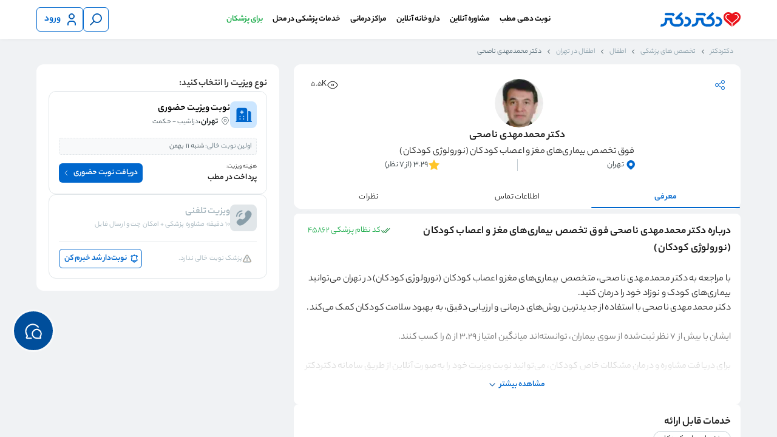

--- FILE ---
content_type: text/html; charset=utf-8
request_url: https://drdr.ir/dr/16265/%D8%AF%DA%A9%D8%AA%D8%B1-%D9%85%D8%AD%D9%85%D8%AF%D9%85%D9%87%D8%AF%DB%8C-%D9%86%D8%A7%D8%B5%D8%AD%DB%8C/
body_size: 33256
content:
<!DOCTYPE html><html lang="fa"><head><meta charSet="utf-8" data-next-head=""/><meta name="viewport" content="width=device-width, initial-scale=1 , shrink-to-fit=no" data-next-head=""/><meta http-equiv="Content-Type" content="text/html; charset=utf-8" data-next-head=""/><meta name="application-name" content="دکتردکتر" data-next-head=""/><meta name="apple-mobile-web-app-capable" content="yes" data-next-head=""/><meta name="apple-mobile-web-app-status-bar-style" content="default" data-next-head=""/><meta name="apple-mobile-web-app-title" content="دکتردکتر" data-next-head=""/><meta name="format-detection" content="telephone=no" data-next-head=""/><meta name="mobile-web-app-capable" content="yes" data-next-head=""/><meta name="msapplication-config" content="/icons/browserconfig.xml" data-next-head=""/><meta name="msapplication-TileColor" content="#2B5797" data-next-head=""/><meta name="msapplication-tap-highlight" content="no" data-next-head=""/><meta name="theme-color" content="#ffffff" data-next-head=""/><meta property="og:type" content="website" data-next-head=""/><meta property="og:site_name" content="دکتردکتر" data-next-head=""/><meta property="og:locale" content="fa_IR" data-next-head=""/><link rel="manifest" href="/manifest.json" data-next-head=""/><link href="/favicon.svg" rel="icon" data-next-head=""/><meta name="description" content="دکتر محمدمهدی ناصحی، متخصص اطفال در شهر  تهران است و تجربه و سابقه درخشانی در درمان بیماری‌های اطفال دارد. نوبت دکتر محمدمهدی ناصحی  را در دکتردکتر ثبت کنید." data-next-head=""/><meta name="robots" content="index, follow" data-next-head=""/><meta property="og:title" content="دکتر محمدمهدی ناصحی متخصص اطفال تهران، ثبت نوبت و نظرات درباره پزشک" data-next-head=""/><meta property="og:description" content="دکتر محمدمهدی ناصحی، متخصص اطفال در شهر  تهران است و تجربه و سابقه درخشانی در درمان بیماری‌های اطفال دارد. نوبت دکتر محمدمهدی ناصحی  را در دکتردکتر ثبت کنید." data-next-head=""/><link rel="canonical" href="https://drdr.ir/dr/16265/%D8%AF%DA%A9%D8%AA%D8%B1-%D9%85%D8%AD%D9%85%D8%AF%D9%85%D9%87%D8%AF%DB%8C-%D9%86%D8%A7%D8%B5%D8%AD%DB%8C/" data-next-head=""/><title data-next-head="">دکتر محمدمهدی ناصحی متخصص اطفال تهران، ثبت نوبت و نظرات درباره پزشک</title><meta property="og:url" content="https://drdr.ir/dr/16265/%D8%AF%DA%A9%D8%AA%D8%B1-%D9%85%D8%AD%D9%85%D8%AF%D9%85%D9%87%D8%AF%DB%8C-%D9%86%D8%A7%D8%B5%D8%AD%DB%8C/" data-next-head=""/><meta property="og:image" content="https://cdn.drdr.ir/storage/media/doctors/avatars/ac51397293ae0fe3f3866a559d064e0861bfa513.jpg" data-next-head=""/><meta property="og:image:alt" content="دکتر محمدمهدی ناصحی" data-next-head=""/><link rel="preload" href="https://cdn.drdr.ir/storage/media/doctors/avatars/ac51397293ae0fe3f3866a559d064e0861bfa513-thumb.jpg" as="image" data-next-head=""/><meta name="emotion-insertion-point" content=""/><link rel="icon" type="image/png" sizes="32x32" href="/favicon.svg"/><link rel="icon" type="image/png" sizes="16x16" href="/favicon.svg"/><link rel="manifest" href="/manifest.json"/><link rel="mask-icon" href="/images/icons/safari-pinned-tab.svg" color="#5bbad5"/><link rel="shortcut icon" href="/favicon.ico" type="image/x-icon"/><link rel="icon" type="image/png" sizes="32x32" href="/images/icons/favicon-32x32.png"/><link rel="apple-touch-icon" href="/images/icons/favicon-180x180.png"/><link rel="apple-touch-icon" sizes="180x180" href="/images/icons/favicon-180x180.png"/><link rel="apple-touch-icon" sizes="152x152" href="/images/icons/favicon-152x152.png"/><link rel="icon" href="/favicon.ico"/><link rel="preload" href="/_next/static/media/6113c92427e37f2f-s.p.woff" as="font" type="font/woff" crossorigin="anonymous" data-next-font="size-adjust"/><link rel="preload" href="/_next/static/media/ac0883a6b99b95f2-s.p.woff" as="font" type="font/woff" crossorigin="anonymous" data-next-font="size-adjust"/><link rel="preload" href="/_next/static/media/2983771e4197cb7d-s.p.woff" as="font" type="font/woff" crossorigin="anonymous" data-next-font="size-adjust"/><link rel="preload" href="/_next/static/css/d77159caf1969484.css" as="style"/><script type="application/ld+json" data-next-head="">[{"@context":"https://schema.org","@type":"Physician","name":"محمدمهدی ناصحی","url":"https://drdr.ir/dr/16265/%D8%AF%DA%A9%D8%AA%D8%B1-%D9%85%D8%AD%D9%85%D8%AF%D9%85%D9%87%D8%AF%DB%8C-%D9%86%D8%A7%D8%B5%D8%AD%DB%8C/","image":"https://cdn.drdr.ir/storage/media/doctors/avatars/ac51397293ae0fe3f3866a559d064e0861bfa513.jpg","alternateName":"محمدمهدی ناصحی - اطفال تهران ","isAcceptingNewPatients":true,"isAccessibleForFree":false,"medicalSpecialty":"pediatrics","priceRange":"IRR 4600000 Reservation fee","currenciesAccepted":"IRR","paymentAccepted":"Cash, Debit Card","potentialAction":{"@type":"ReserveAction","target":{"@type":"EntryPoint","actionPlatform":["http://schema.org/DesktopWebPlatform","http://schema.org/MobileWebPlatform"],"inLanguage":"fa-IR","url":"https://drdr.ir/dr/16265/%D8%AF%DA%A9%D8%AA%D8%B1-%D9%85%D8%AD%D9%85%D8%AF%D9%85%D9%87%D8%AF%DB%8C-%D9%86%D8%A7%D8%B5%D8%AD%DB%8C/"},"result":{"@type":"Reservation","name":"Appointment"}},"geo":{"@type":"GeoCoordinates","latitude":35.794215947514,"longitude":51.43560643962},"makesOffer":[{"@type":"Offer","url":"https://drdr.ir/fields/subspeciality/pediatric-neurology","name":"مغز و اعصاب کودکان"}],"telephone":"02122201053","address":{"@type":"PostalAddress","addressCountry":"IR","addressLocality":"تهران","streetAddress":"تهران -   تهران - خیابان شریعتی، بالاتر از مترو قیطریه، ابتدای بلوار صبا، ابتدای کوچه خلیلی، ساختمان دیبا، طبقه اول، واحد 1"},"aggregateRating":{"@context":"http://schema.org","@type":"aggregateRating","bestRating":5,"ratingCount":7,"ratingValue":3.29}}]</script><script type="application/ld+json" data-next-head="">[{"@context":"https://schema.org","@type":"WebPage","@id":"https://drdr.ir/dr/16265/%D8%AF%DA%A9%D8%AA%D8%B1-%D9%85%D8%AD%D9%85%D8%AF%D9%85%D9%87%D8%AF%DB%8C-%D9%86%D8%A7%D8%B5%D8%AD%DB%8C/","primaryImageOfPage":{"contentUrl":"https://cdn.drdr.ir/storage/media/doctors/avatars/ac51397293ae0fe3f3866a559d064e0861bfa513.jpg","name":"عکس دکتر محمدمهدی ناصحی"}}]</script><script type="application/ld+json" data-next-head="">[{"@context":"https://schema.org","@type":"FAQPage","mainEntity":[{"@type":"Question","name":"هزینه ویزیت دکتر محمدمهدی ناصحی چقدر است؟","acceptedAnswer":{"@type":"Answer","text":"هزینه ویزیت و به طور کلی درمان، عدد ثابتی نیست و به نوع خدمتی که از دکتر محمدمهدی ناصحی دریافت می کنید بستگی دارد."}},{"@type":"Question","name":"نظر و تجربه درمان مراجعین دکتر محمدمهدی ناصحی چیست؟","acceptedAnswer":{"@type":"Answer","text":"بر اساس امتیازی که 7 نفر به کیفیت پذیرش و درمان دکتر محمدمهدی ناصحی داده‌اند، امتیاز ایشان در سامانه دکتردکتر تا این لحظه 3.29 از ۵ است. در قسمت نظرات برای پزشک می توانید نظراتی که مراجعین قبلی درباره ایشان نوشته‌اند را بخوانید."}},{"@type":"Question","name":"نزدیک‌ترین نوبت دکتر محمدمهدی ناصحی چه زمانی است؟","acceptedAnswer":{"@type":"Answer","text":"برای اطلاع از نزدیک‌ترین نوبت دکتر محمدمهدی ناصحی به قسمت دریافت نوبت در پروفایل ایشان مراجعه کنید. در صورتیکه دکتر محمدمهدی ناصحی نوبت خالی نداشت، با کلیک روی گزینه « نوبت دار شد اطلاع بده » سریع‌تر از دیگران از اولین نوبت خالی ایشان باخبر شوید."}},{"@type":"Question","name":"تحصیلات دکتر محمدمهدی ناصحی چیست؟","acceptedAnswer":{"@type":"Answer","text":"تحصیلات دکتر محمدمهدی ناصحی، فوق تخصص, در رشته اطفال, است."}}]}]</script><style data-emotion="mui-global 0"></style><style data-emotion="mui-global cu2dbz">:root{--breakpoint-small:599px;--breakpoint-medium:992px;--breakpoint-large:959px;--breakpoint-extra-large:1199px;--mui-palette-Skeleton-bg:#cdd7e1!important;}</style><style data-emotion="mui-global 12oc0ta">html{overflow:hidden;}.none-overflow{scrollbar-width:'none';overflow:none;border:none;}.none-overflow::-webkit-scrollbar{display:none;}html.hide-support-fab #flowchat-toggle-frame-wrapper{display:none!important;}html.shift-support-fab-medium #flowchat-toggle-frame-wrapper{bottom:90px!important;}html.shift-support-fab-small #flowchat-toggle-frame-wrapper{bottom:72px!important;}html.shift-support-fab-large #flowchat-toggle-frame-wrapper{bottom:120px!important;}.layout-container{overflow-y:auto;overflow-x:hidden;height:100vh;direction:rtl;}.text-ellipsis{overflow:hidden;text-overflow:ellipsis;white-space:nowrap;}.appointment-flow-layout{background-color:#ebeef0;}.homepage-main{background-color:#ffffff;}p{margin:0;}.evisit-home-banners-container{background-color:#ffffff;margin-bottom:4px;}.evisit-home-banners-container.evisit-home-banners-container .section{padding:16px 0;}a{color:unset;-webkit-text-decoration:none;text-decoration:none;}.thin-scrollbar{scrollbar-width:thin;}.thin-scrollbar::-webkit-scrollbar{display:block;width:5px;height:5px;}.thin-scrollbar::-webkit-scrollbar-thumb{background-color:#c4c4c4;border:transparent;border-radius:5px;}.no-scrollbar{scrollbar-width:none;}.no-scrollbar::-webkit-scrollbar{display:none;}.rtl{direction:rtl;}.alert-main-container_funel .alert-main-container{max-width:1160px;margin:auto;}*:focus-visible{outline:none!important;}@media (max-width: 992px){html{overflow-y:auto;}.only-desktop{display:none!important;}.layout-container-with-bottom-nav{padding-bottom:62px;}.cc-nsge.cc-nsge.cc-nsge.cc-nsge.cc-nsge.cc-nsge{bottom:75px!important;}}.checkout-separator{height:8px;}.text-visit-separator{height:2px;}.slider-section-edge-spacing .section-wrapper{padding:0!important;}.slider-section-edge-spacing .drdr-slider,.slider-section-edge-spacing .section-title{padding-right:16px;}.slider-section-edge-spacing .section-wrapper{padding:0!important;}.slider-section-edge-spacing .drdr-slider,.slider-section-edge-spacing .section-title{padding-right:16px;}@media (min-width: 992px){.slider-section-edge-spacing .drdr-slider,.slider-section-edge-spacing .section-title{padding-right:3px;}}@media (min-width: 993px){.only-mobile{display:none!important;}}.MuiSkeleton-root{-webkit-transform:none!important;-moz-transform:none!important;-ms-transform:none!important;transform:none!important;}.MuiSkeleton-root:after{background:linear-gradient(
        90deg,
        transparent,
        rgba(0 0 0 / 0.08),
        transparent
      )!important;}</style><style data-emotion="mui-global o6gwfi">html{-webkit-font-smoothing:antialiased;-moz-osx-font-smoothing:grayscale;box-sizing:border-box;-webkit-text-size-adjust:100%;}*,*::before,*::after{box-sizing:inherit;}strong,b{font-weight:700;}body{margin:0;color:rgba(0, 0, 0, 0.87);font-family:"Roboto","Helvetica","Arial",sans-serif;font-weight:400;font-size:1rem;line-height:1.5;letter-spacing:0.00938em;background-color:#fff;}@media print{body{background-color:#fff;}}body::backdrop{background-color:#fff;}</style><style data-emotion="mui 1xf5gwr rcs0pe duo589 1im1ry6 8srbmx 9sxbof 1s63ceu 11n2uyu u5yywc c76uck 1h530y8 izhpdz 1005u0 hvbmws 1vzwyyz 51eq8m 616f2o 1nd5pgh 171khhk 1jbz5vx 1cefeiy 1mcvgrp 1b05pra 484jot etx8kh 2x6zaa 5isoyu 1xygitd 1rc5ez7 xtjc7y 5t14sc 1bz0kto okfin8 1y87bbe 1t0upko 15zvqxg 1xnrl3w 1jdi619 j7etj8 itylp1 11ygc2 36pcy0 1dl5j2l 16pv1fu jdjj2v 1k463lm 17v5mph vacrua y9og9t 8tx5zu 17zuisp px8ed4 1g537s6 15xevx5 1fe3bag 1hvw96w s22uhe 1m3znrq 4x7tdu 1gs5tf8 1so3ha3 1f52rn1 130hlzt o7sx1z 14o8ny9 1fcogk4 cmdthr hcgxrr 56e5iu 1jxks8 6et6et 194mmtf 19ardm8 1a46uxr 1w769db ruejii k7fhor xhex31 5gkdwk whk4v1 1oqtw0e 1p6k9i0 1mbgmi2 1q368vs">.mui-1xf5gwr{background-color:#F0F2F4;scroll-padding-top:calc( 128px + (100vw * 0) + (0px)  );}.mui-1xf5gwr.white-bg{background-color:#FFFFFF;}.mui-1xf5gwr.appointment-flow-layout{scroll-padding-top:calc( 128px + (100vw * 0) + (0px)  + 55px );}.mui-1xf5gwr.expertise-list-layout{scroll-padding-top:calc( 128px + (100vw * 0) + (0px)  + 56px );}@media (max-width: 992px){.mui-1xf5gwr{scroll-padding-top:calc( 120px + (100vw * 0) + (0px)  + 40px );}.mui-1xf5gwr.expertise-list-layout{scroll-padding-top:calc( 120px + (100vw * 0) + (0px)  + 50px );}}.mui-rcs0pe{direction:rtl;position:-webkit-sticky;position:sticky;top:0;right:0;left:0;z-index:30;display:block;}.mui-rcs0pe .section{max-width:100%!important;}.mui-rcs0pe .header-top{max-width:1160px;margin:auto;}.mui-rcs0pe .logo-name{height:24px;}.mui-rcs0pe .search-container{display:-webkit-box;display:-webkit-flex;display:-ms-flexbox;display:flex;-webkit-box-pack:center;-ms-flex-pack:center;-webkit-justify-content:center;justify-content:center;-webkit-align-items:center;-webkit-box-align:center;-ms-flex-align:center;align-items:center;grid-area:search-container;}.mui-rcs0pe .search-container .search-component{width:532px;}@media (max-width: 992px){.mui-rcs0pe .search-container .search-component{width:100%;}}.mui-rcs0pe .appointment-pendinng-alert-container-plp{margin-top:16px;}.mui-rcs0pe .section-wrapper{width:100vw;background-color:#FFFFFF;box-shadow:0px 4px 6px -2px rgba(50, 50, 50, 0.03),0px -3px 10px -4px rgba(50, 50, 50, 0.08);}.mui-rcs0pe.with-input .header-top{grid-template-areas:'drdr-logo search-container user-button' 'drdr-navbar drdr-navbar drdr-navbar';padding-top:4px;padding-bottom:12px;row-gap:16px;}.mui-rcs0pe.with-input .drdr-navbar{padding:4px 0 0;}.mui-rcs0pe .header-top{display:grid;grid-template-areas:'drdr-logo drdr-navbar user-button';grid-template-columns:155px 1fr 155px;row-gap:0;background:#FFFFFF;padding-top:12px;padding-bottom:12px;-webkit-align-items:center;-webkit-box-align:center;-ms-flex-align:center;align-items:center;}.mui-rcs0pe .header-top .right-button-wrapper{display:-webkit-box;display:-webkit-flex;display:-ms-flexbox;display:flex;grid-area:right-button;}.mui-rcs0pe .header-top .search-input-area{grid-area:search-container;-webkit-transition:all 0.5s ease;transition:all 0.5s ease;opacity:1;max-height:100px;}.mui-rcs0pe .header-top .drdr-logo{grid-area:drdr-logo;width:132px;height:24px;}.mui-rcs0pe .header-top .logo-wrapper{height:100%;}.mui-rcs0pe .header-top .drdr-navbar{grid-area:drdr-navbar;}.mui-rcs0pe .header-top .drdr-navbar .menu-container{top:82%;}.mui-rcs0pe .user-button-container{min-width:80px;grid-area:user-button;display:-webkit-box;display:-webkit-flex;display:-ms-flexbox;display:flex;-webkit-box-pack:end;-ms-flex-pack:end;-webkit-justify-content:flex-end;justify-content:flex-end;-webkit-align-items:center;-webkit-box-align:center;-ms-flex-align:center;align-items:center;gap:10px;}.mui-rcs0pe .live-filters{height:32px;width:100%;margin:12px 0 2px;}.mui-rcs0pe .live-filters .chips-container{display:-webkit-box;display:-webkit-flex;display:-ms-flexbox;display:flex;gap:8px;overflow-x:scroll;padding:0 16px;}.mui-rcs0pe .live-filters .chips-container .filters-chips-container{display:-webkit-box;display:-webkit-flex;display:-ms-flexbox;display:flex;-webkit-flex-direction:row;-ms-flex-direction:row;flex-direction:row;gap:8px;}.mui-rcs0pe .live-filters .chips-container::-webkit-scrollbar{display:none;}.mui-rcs0pe .live-filters .chips-container .drdr-chips .label-badge-container{width:-webkit-max-content;width:-moz-max-content;width:max-content;}.mui-rcs0pe .hide-live-filters{height:0px;}@media (max-width: 992px){.mui-rcs0pe .search-container .search{width:100%;}.mui-rcs0pe.with-input .section-wrapper{padding-bottom:12px;}.mui-rcs0pe .logo-name{height:14px;width:77px;}.mui-rcs0pe .logo-wrapper{display:-webkit-box;display:-webkit-flex;display:-ms-flexbox;display:flex;-webkit-align-items:center;-webkit-box-align:center;-ms-flex-align:center;align-items:center;}.mui-rcs0pe.mui-rcs0pe .section-wrapper{padding-left:0;padding-right:0;}.mui-rcs0pe .header-top{padding-left:16px;padding-right:16px;row-gap:8px;}.mui-rcs0pe:not(.with-input).mui-rcs0pe:not(.with-input) .header-top{padding-bottom:6px;row-gap:0;}.mui-rcs0pe:not(.with-input) .header-top:not(.with-drawer) .drdr-logo{-webkit-box-pack:start;-ms-flex-pack:start;-webkit-justify-content:flex-start;justify-content:flex-start;}.mui-rcs0pe.mui-rcs0pe .login-button{width:32px;min-width:32px;height:32px;padding:8px;}.mui-rcs0pe.mui-rcs0pe .login-button .MuiButton-startIcon{margin-left:0;width:16px;height:16px;}.mui-rcs0pe.mui-rcs0pe .login-button div{display:none;}.mui-rcs0pe.mui-rcs0pe .login-button .MuiButton-startIcon svg{width:16px;height:16px;}.mui-rcs0pe .search-button{width:32px;min-width:32px;height:32px;}.mui-rcs0pe .search-button svg{width:16px;height:16px;}.mui-rcs0pe .search-button .icon-wrapper{height:16px;}.mui-rcs0pe .user-button-container{min-width:35px;}.mui-rcs0pe.mui-rcs0pe .header-top{padding-bottom:0;grid-template-areas:'drdr-logo user-button';grid-template-columns:1fr 1fr;}.mui-rcs0pe.mui-rcs0pe .header-top .drdr-logo{display:-webkit-box;display:-webkit-flex;display:-ms-flexbox;display:flex;-webkit-align-items:center;-webkit-box-align:center;-ms-flex-align:center;align-items:center;-webkit-box-pack:center;-ms-flex-pack:center;-webkit-justify-content:center;justify-content:center;}.mui-rcs0pe.mui-rcs0pe .header-top .search-input-area-fade{max-height:0;min-height:0;overflow:hidden;opacity:0;}.mui-rcs0pe .header-top.with-search{grid-template-areas:'drdr-logo user-button' 'search-container search-container';grid-template-columns:1fr 1fr;}.mui-rcs0pe .header-top.with-drawer{grid-template-areas:'right-button drdr-logo user-button';grid-template-columns:1fr 1fr 1fr;padding-top:6px;}.mui-rcs0pe .header-top.with-drawer.with-search{grid-template-areas:'right-button drdr-logo user-button' 'search-container search-container search-container';grid-template-columns:1fr 1fr 1fr;row-gap:4px;}}.mui-duo589{width:100vw;}.mui-duo589 .section-wrapper{width:100%;}.mui-duo589 .section{-webkit-flex:1;-ms-flex:1;flex:1;margin:auto;max-width:1160px;}@media (max-width: 1210px){.mui-duo589 .section-wrapper{padding:0 16px;}.mui-duo589 .section{margin:unset;}}.mui-1im1ry6{display:-webkit-box;display:-webkit-flex;display:-ms-flexbox;display:flex;overflow:hidden;-webkit-box-pack:center;-ms-flex-pack:center;-webkit-justify-content:center;justify-content:center;-webkit-align-items:flex-start;-webkit-box-align:flex-start;-ms-flex-align:flex-start;align-items:flex-start;gap:8px;}.mui-8srbmx{display:-webkit-inline-box;display:-webkit-inline-flex;display:-ms-inline-flexbox;display:inline-flex;-webkit-align-items:center;-webkit-box-align:center;-ms-flex-align:center;align-items:center;-webkit-box-pack:center;-ms-flex-pack:center;-webkit-justify-content:center;justify-content:center;position:relative;box-sizing:border-box;-webkit-tap-highlight-color:transparent;background-color:transparent;outline:0;border:0;margin:0;border-radius:0;padding:0;cursor:pointer;-webkit-user-select:none;-moz-user-select:none;-ms-user-select:none;user-select:none;vertical-align:middle;-moz-appearance:none;-webkit-appearance:none;-webkit-text-decoration:none;text-decoration:none;color:inherit;font-family:"Roboto","Helvetica","Arial",sans-serif;font-weight:500;font-size:0.875rem;line-height:1.75;letter-spacing:0.02857em;text-transform:uppercase;min-width:64px;padding:6px 16px;border:0;border-radius:4px;-webkit-transition:background-color 250ms cubic-bezier(0.4, 0, 0.2, 1) 0ms,box-shadow 250ms cubic-bezier(0.4, 0, 0.2, 1) 0ms,border-color 250ms cubic-bezier(0.4, 0, 0.2, 1) 0ms,color 250ms cubic-bezier(0.4, 0, 0.2, 1) 0ms;transition:background-color 250ms cubic-bezier(0.4, 0, 0.2, 1) 0ms,box-shadow 250ms cubic-bezier(0.4, 0, 0.2, 1) 0ms,border-color 250ms cubic-bezier(0.4, 0, 0.2, 1) 0ms,color 250ms cubic-bezier(0.4, 0, 0.2, 1) 0ms;padding:6px 8px;color:var(--variant-textColor);background-color:var(--variant-textBg);--variant-textColor:#1976d2;--variant-outlinedColor:#1976d2;--variant-outlinedBorder:rgba(25, 118, 210, 0.5);--variant-containedColor:#fff;--variant-containedBg:#1976d2;min-height:32px;max-height:48px;-webkit-transition:50ms;transition:50ms;border-radius:6px;white-space:nowrap;min-width:40px;letter-spacing:normal;background-color:transparent;color:#0067CD;border:1px solid currentColor;height:40px;padding-top:8px;padding-bottom:8px;padding-right:8px;padding-left:8px;}.mui-8srbmx::-moz-focus-inner{border-style:none;}.mui-8srbmx.Mui-disabled{pointer-events:none;cursor:default;}@media print{.mui-8srbmx{-webkit-print-color-adjust:exact;color-adjust:exact;}}.mui-8srbmx:hover{-webkit-text-decoration:none;text-decoration:none;}.mui-8srbmx.Mui-disabled{color:rgba(0, 0, 0, 0.26);}@media (hover: hover){.mui-8srbmx:hover{--variant-containedBg:#1565c0;--variant-textBg:rgba(25, 118, 210, 0.04);--variant-outlinedBorder:#1976d2;--variant-outlinedBg:rgba(25, 118, 210, 0.04);}}.mui-8srbmx.mui-8srbmx.mui-8srbmx[disabled]{background-color:transparent;}.mui-8srbmx svg{stroke:currentColor;width:24px;height:24px;}@media (hover: hover){.mui-8srbmx:hover{background-color:transparent;color:#004E9B;border:1px solid currentColor;}}@media (hover: none){.mui-8srbmx:hover{background-color:transparent;}.mui-8srbmx:active{background-color:transparent;color:#003365;border:1px solid currentColor;}}.mui-8srbmx:active{background-color:transparent;color:#003365;border:1px solid currentColor;}.mui-8srbmx .MuiCircularProgress-root{position:absolute;color:#0067CD;}.mui-8srbmx .MuiButton-startIcon{margin-left:6px;margin-right:0;}.mui-8srbmx .MuiButton-endIcon{margin-left:0;margin-right:6px;}.mui-8srbmx .icon-wrapper{height:24px;visibility:visible;}.mui-9sxbof{display:-webkit-inline-box;display:-webkit-inline-flex;display:-ms-inline-flexbox;display:inline-flex;-webkit-align-items:center;-webkit-box-align:center;-ms-flex-align:center;align-items:center;-webkit-box-pack:center;-ms-flex-pack:center;-webkit-justify-content:center;justify-content:center;position:relative;box-sizing:border-box;-webkit-tap-highlight-color:transparent;background-color:transparent;outline:0;border:0;margin:0;border-radius:0;padding:0;cursor:pointer;-webkit-user-select:none;-moz-user-select:none;-ms-user-select:none;user-select:none;vertical-align:middle;-moz-appearance:none;-webkit-appearance:none;-webkit-text-decoration:none;text-decoration:none;color:inherit;font-family:"Roboto","Helvetica","Arial",sans-serif;font-weight:500;font-size:0.875rem;line-height:1.75;letter-spacing:0.02857em;text-transform:uppercase;min-width:64px;padding:6px 16px;border:0;border-radius:4px;-webkit-transition:background-color 250ms cubic-bezier(0.4, 0, 0.2, 1) 0ms,box-shadow 250ms cubic-bezier(0.4, 0, 0.2, 1) 0ms,border-color 250ms cubic-bezier(0.4, 0, 0.2, 1) 0ms,color 250ms cubic-bezier(0.4, 0, 0.2, 1) 0ms;transition:background-color 250ms cubic-bezier(0.4, 0, 0.2, 1) 0ms,box-shadow 250ms cubic-bezier(0.4, 0, 0.2, 1) 0ms,border-color 250ms cubic-bezier(0.4, 0, 0.2, 1) 0ms,color 250ms cubic-bezier(0.4, 0, 0.2, 1) 0ms;padding:6px 8px;color:var(--variant-textColor);background-color:var(--variant-textBg);--variant-textColor:#1976d2;--variant-outlinedColor:#1976d2;--variant-outlinedBorder:rgba(25, 118, 210, 0.5);--variant-containedColor:#fff;--variant-containedBg:#1976d2;min-height:32px;max-height:48px;-webkit-transition:50ms;transition:50ms;border-radius:6px;white-space:nowrap;min-width:40px;letter-spacing:normal;background-color:transparent;color:#0067CD;border:1px solid currentColor;height:40px;padding-top:6px;padding-bottom:6px;padding-right:6px;padding-left:12px;}.mui-9sxbof::-moz-focus-inner{border-style:none;}.mui-9sxbof.Mui-disabled{pointer-events:none;cursor:default;}@media print{.mui-9sxbof{-webkit-print-color-adjust:exact;color-adjust:exact;}}.mui-9sxbof:hover{-webkit-text-decoration:none;text-decoration:none;}.mui-9sxbof.Mui-disabled{color:rgba(0, 0, 0, 0.26);}@media (hover: hover){.mui-9sxbof:hover{--variant-containedBg:#1565c0;--variant-textBg:rgba(25, 118, 210, 0.04);--variant-outlinedBorder:#1976d2;--variant-outlinedBg:rgba(25, 118, 210, 0.04);}}.mui-9sxbof.mui-9sxbof.mui-9sxbof[disabled]{background-color:transparent;}.mui-9sxbof svg{stroke:currentColor;width:24px;height:24px;}@media (hover: hover){.mui-9sxbof:hover{background-color:transparent;color:#004E9B;border:1px solid currentColor;}}@media (hover: none){.mui-9sxbof:hover{background-color:transparent;}.mui-9sxbof:active{background-color:transparent;color:#003365;border:1px solid currentColor;}}.mui-9sxbof:active{background-color:transparent;color:#003365;border:1px solid currentColor;}.mui-9sxbof .MuiCircularProgress-root{position:absolute;color:#0067CD;}.mui-9sxbof .MuiButton-startIcon{margin-left:6px;margin-right:0;}.mui-9sxbof .MuiButton-endIcon{margin-left:0;margin-right:6px;}.mui-9sxbof .icon-wrapper{height:24px;visibility:visible;}.mui-1s63ceu{display:inherit;margin-right:8px;margin-left:-4px;}.mui-1s63ceu>*:nth-of-type(1){font-size:20px;}.mui-11n2uyu{font-weight:600;margin:0px;font-size:16px;line-height:28px;}@media (max-width: 992px){.mui-11n2uyu{font-size:14px;line-height:24px;}}.mui-u5yywc{display:-webkit-box;display:-webkit-flex;display:-ms-flexbox;display:flex;-webkit-flex-direction:row;-ms-flex-direction:row;flex-direction:row;-webkit-align-self:center;-ms-flex-item-align:center;align-self:center;-webkit-box-pack:center;-ms-flex-pack:center;-webkit-justify-content:center;justify-content:center;padding:0;}.mui-u5yywc .black-menu-button{color:#010101;}.mui-u5yywc .navbar-right-section,.mui-u5yywc .navbar-left-section{display:-webkit-box;display:-webkit-flex;display:-ms-flexbox;display:flex;height:40px;list-style:none;-webkit-align-items:center;-webkit-box-align:center;-ms-flex-align:center;align-items:center;}.mui-u5yywc .mega-menu-list-item,.mui-u5yywc .trigger-container{height:100%;}.mui-u5yywc.mui-u5yywc .trigger-container{display:-webkit-box;display:-webkit-flex;display:-ms-flexbox;display:flex;-webkit-flex-direction:row;-ms-flex-direction:row;flex-direction:row;-webkit-align-items:center;-webkit-box-align:center;-ms-flex-align:center;align-items:center;}@media (max-width: 992px){.mui-u5yywc{display:none;}}.mui-c76uck{display:-webkit-inline-box;display:-webkit-inline-flex;display:-ms-inline-flexbox;display:inline-flex;-webkit-align-items:center;-webkit-box-align:center;-ms-flex-align:center;align-items:center;-webkit-box-pack:center;-ms-flex-pack:center;-webkit-justify-content:center;justify-content:center;position:relative;box-sizing:border-box;-webkit-tap-highlight-color:transparent;background-color:transparent;outline:0;border:0;margin:0;border-radius:0;padding:0;cursor:pointer;-webkit-user-select:none;-moz-user-select:none;-ms-user-select:none;user-select:none;vertical-align:middle;-moz-appearance:none;-webkit-appearance:none;-webkit-text-decoration:none;text-decoration:none;color:inherit;font-family:"Roboto","Helvetica","Arial",sans-serif;font-weight:500;font-size:0.875rem;line-height:1.75;letter-spacing:0.02857em;text-transform:uppercase;min-width:64px;padding:6px 16px;border:0;border-radius:4px;-webkit-transition:background-color 250ms cubic-bezier(0.4, 0, 0.2, 1) 0ms,box-shadow 250ms cubic-bezier(0.4, 0, 0.2, 1) 0ms,border-color 250ms cubic-bezier(0.4, 0, 0.2, 1) 0ms,color 250ms cubic-bezier(0.4, 0, 0.2, 1) 0ms;transition:background-color 250ms cubic-bezier(0.4, 0, 0.2, 1) 0ms,box-shadow 250ms cubic-bezier(0.4, 0, 0.2, 1) 0ms,border-color 250ms cubic-bezier(0.4, 0, 0.2, 1) 0ms,color 250ms cubic-bezier(0.4, 0, 0.2, 1) 0ms;padding:6px 8px;color:var(--variant-textColor);background-color:var(--variant-textBg);--variant-textColor:#1976d2;--variant-outlinedColor:#1976d2;--variant-outlinedBorder:rgba(25, 118, 210, 0.5);--variant-containedColor:#fff;--variant-containedBg:#1976d2;min-height:32px;max-height:48px;-webkit-transition:50ms;transition:50ms;border-radius:6px;white-space:nowrap;min-width:32px;letter-spacing:normal;background-color:transparent;color:#0067CD;border:none;height:32px;padding-top:4px;padding-bottom:4px;padding-right:8px;padding-left:8px;}.mui-c76uck::-moz-focus-inner{border-style:none;}.mui-c76uck.Mui-disabled{pointer-events:none;cursor:default;}@media print{.mui-c76uck{-webkit-print-color-adjust:exact;color-adjust:exact;}}.mui-c76uck:hover{-webkit-text-decoration:none;text-decoration:none;}.mui-c76uck.Mui-disabled{color:rgba(0, 0, 0, 0.26);}@media (hover: hover){.mui-c76uck:hover{--variant-containedBg:#1565c0;--variant-textBg:rgba(25, 118, 210, 0.04);--variant-outlinedBorder:#1976d2;--variant-outlinedBg:rgba(25, 118, 210, 0.04);}}.mui-c76uck.mui-c76uck.mui-c76uck[disabled]{background-color:transparent;}.mui-c76uck svg{stroke:currentColor;width:16px;height:16px;}@media (hover: hover){.mui-c76uck:hover{background-color:transparent;color:#004E9B;}}@media (hover: none){.mui-c76uck:hover{background-color:transparent;}.mui-c76uck:active{background-color:transparent;color:#003365;}}.mui-c76uck:active{background-color:transparent;color:#003365;}.mui-c76uck .MuiCircularProgress-root{position:absolute;color:#0067CD;}.mui-c76uck .MuiButton-startIcon{margin-left:4px;margin-right:0;}.mui-c76uck .MuiButton-endIcon{margin-left:0;margin-right:4px;}.mui-c76uck .icon-wrapper{height:16px;visibility:visible;}.mui-1h530y8{font-weight:600;margin:0px;font-size:14px;line-height:24px;}@media (max-width: 992px){.mui-1h530y8{font-size:14px;line-height:24px;}}.mui-izhpdz{display:-webkit-inline-box;display:-webkit-inline-flex;display:-ms-inline-flexbox;display:inline-flex;-webkit-align-items:center;-webkit-box-align:center;-ms-flex-align:center;align-items:center;-webkit-box-pack:center;-ms-flex-pack:center;-webkit-justify-content:center;justify-content:center;position:relative;box-sizing:border-box;-webkit-tap-highlight-color:transparent;background-color:transparent;outline:0;border:0;margin:0;border-radius:0;padding:0;cursor:pointer;-webkit-user-select:none;-moz-user-select:none;-ms-user-select:none;user-select:none;vertical-align:middle;-moz-appearance:none;-webkit-appearance:none;-webkit-text-decoration:none;text-decoration:none;color:inherit;font-family:"Roboto","Helvetica","Arial",sans-serif;font-weight:500;font-size:0.875rem;line-height:1.75;letter-spacing:0.02857em;text-transform:uppercase;min-width:64px;padding:6px 16px;border:0;border-radius:4px;-webkit-transition:background-color 250ms cubic-bezier(0.4, 0, 0.2, 1) 0ms,box-shadow 250ms cubic-bezier(0.4, 0, 0.2, 1) 0ms,border-color 250ms cubic-bezier(0.4, 0, 0.2, 1) 0ms,color 250ms cubic-bezier(0.4, 0, 0.2, 1) 0ms;transition:background-color 250ms cubic-bezier(0.4, 0, 0.2, 1) 0ms,box-shadow 250ms cubic-bezier(0.4, 0, 0.2, 1) 0ms,border-color 250ms cubic-bezier(0.4, 0, 0.2, 1) 0ms,color 250ms cubic-bezier(0.4, 0, 0.2, 1) 0ms;padding:6px 8px;color:var(--variant-textColor);background-color:var(--variant-textBg);--variant-textColor:#1976d2;--variant-outlinedColor:#1976d2;--variant-outlinedBorder:rgba(25, 118, 210, 0.5);--variant-containedColor:#fff;--variant-containedBg:#1976d2;min-height:32px;max-height:48px;-webkit-transition:50ms;transition:50ms;border-radius:6px;white-space:nowrap;min-width:32px;letter-spacing:normal;background-color:transparent;color:#1AAB49;border:none;height:32px;padding-top:4px;padding-bottom:4px;padding-right:8px;padding-left:8px;}.mui-izhpdz::-moz-focus-inner{border-style:none;}.mui-izhpdz.Mui-disabled{pointer-events:none;cursor:default;}@media print{.mui-izhpdz{-webkit-print-color-adjust:exact;color-adjust:exact;}}.mui-izhpdz:hover{-webkit-text-decoration:none;text-decoration:none;}.mui-izhpdz.Mui-disabled{color:rgba(0, 0, 0, 0.26);}@media (hover: hover){.mui-izhpdz:hover{--variant-containedBg:#1565c0;--variant-textBg:rgba(25, 118, 210, 0.04);--variant-outlinedBorder:#1976d2;--variant-outlinedBg:rgba(25, 118, 210, 0.04);}}.mui-izhpdz.mui-izhpdz.mui-izhpdz[disabled]{background-color:transparent;}.mui-izhpdz svg{stroke:currentColor;width:16px;height:16px;}@media (hover: hover){.mui-izhpdz:hover{background-color:transparent;color:#148539;}}@media (hover: none){.mui-izhpdz:hover{background-color:transparent;}.mui-izhpdz:active{background-color:transparent;color:#0D5825;}}.mui-izhpdz:active{background-color:transparent;color:#0D5825;}.mui-izhpdz .MuiCircularProgress-root{position:absolute;color:#1AAB49;}.mui-izhpdz .MuiButton-startIcon{margin-left:4px;margin-right:0;}.mui-izhpdz .MuiButton-endIcon{margin-left:0;margin-right:4px;}.mui-izhpdz .icon-wrapper{height:16px;visibility:visible;}.mui-1005u0{background-color:#F0F2F4;min-height:100vh;min-width:320px;margin:auto;max-width:1160px;padding-bottom:16px;}@media (max-width: 992px){.mui-1005u0{padding-bottom:8px;}}.mui-1005u0.has-premium-padding{padding-top:16px;}@media (max-width: 992px){.mui-1005u0.has-premium-padding{padding-top:0px;}}.mui-hvbmws .MuiBreadcrumbs-ol{width:-webkit-max-content;width:-moz-max-content;width:max-content;}@media (max-width: 992px){.mui-hvbmws .MuiBreadcrumbs-sizeMd{padding:8px;}.mui-hvbmws .MuiBreadcrumbs-root{overflow:scroll;scrollbar-width:'none';}.mui-hvbmws .MuiBreadcrumbs-root::-webkit-scrollbar{display:none;}}.mui-1vzwyyz{margin:0;font-family:"Roboto","Helvetica","Arial",sans-serif;font-weight:400;font-size:1rem;line-height:1.5;letter-spacing:0.00938em;color:rgba(0, 0, 0, 0.6);padding:0.75rem;letter-spacing:initial;}@media (max-width: 992px){.mui-1vzwyyz .breadcrumb-item{font-size:10px;}}.mui-1vzwyyz .MuiBreadcrumbs-separator{margin-left:0.375rem;margin-right:0.375rem;}.mui-51eq8m{display:-webkit-box;display:-webkit-flex;display:-ms-flexbox;display:flex;-webkit-box-flex-wrap:wrap;-webkit-flex-wrap:wrap;-ms-flex-wrap:wrap;flex-wrap:wrap;-webkit-align-items:center;-webkit-box-align:center;-ms-flex-align:center;align-items:center;padding:0;margin:0;list-style:none;}.mui-616f2o{color:#899EA9;margin:0px;font-weight:400;font-size:12px;line-height:18px;}@media (max-width: 992px){.mui-616f2o{font-size:10px;line-height:16px;}}.mui-1nd5pgh{display:-webkit-box;display:-webkit-flex;display:-ms-flexbox;display:flex;-webkit-user-select:none;-moz-user-select:none;-ms-user-select:none;user-select:none;margin-left:8px;margin-right:8px;}.mui-171khhk{color:#566B76;margin:0px;font-weight:400;font-size:12px;line-height:18px;}@media (max-width: 992px){.mui-171khhk{font-size:10px;line-height:16px;}}.mui-1jbz5vx{width:100%;max-width:100%;display:grid;grid-template-columns:minmax(0, 736px) 400px;gap:24px;row-gap:8px;grid-template-areas:'card-tab-container appointment-tab-container' 'info-tabs-sections appointment-tab-container';}.mui-1jbz5vx.has-suggestion-notif-box{grid-template-areas:'card-tab-container appointment-tab-container' 'suggestion-notif-section appointment-tab-container' 'info-tabs-sections appointment-tab-container';}.mui-1jbz5vx.doctor-media-collection{grid-template-areas:'card-tab-container appointment-tab-container' 'doctor-media-collection appointment-tab-container' 'banner-section appointment-tab-container' 'info-tabs-sections appointment-tab-container';}.mui-1jbz5vx.premium-sections{grid-template-areas:'card-tab-container appointment-tab-container' 'doctor-media-collection appointment-tab-container' 'banner-section appointment-tab-container' 'suggestion-notif-section appointment-tab-container' 'info-tabs-sections appointment-tab-container';}.mui-1jbz5vx.short-header .card-tab-container .drdr-tabs-fixed{top:calc( 43px + (100vw * 0) + (0px)  );}.mui-1jbz5vx.short-header .card-tab-container .drdr-tabs-fixed-premium{top:calc( 50px + (100vw * 0) + (0px)  );}.mui-1jbz5vx .info-tabs-sections{grid-area:info-tabs-sections;display:-webkit-box;display:-webkit-flex;display:-ms-flexbox;display:flex;-webkit-flex-direction:column;-ms-flex-direction:column;flex-direction:column;gap:8px;}.mui-1jbz5vx .faqs-section{background-color:#FFFFFF;border-radius:8px;padding:16px;}.mui-1jbz5vx .tabs-section-container{height:38px;overflow-x:hidden;}.mui-1jbz5vx .suggestion-notif-section{grid-area:suggestion-notif-section;}.mui-1jbz5vx .card-tab-container{grid-area:card-tab-container;background-color:#FFFFFF;border-radius:12px;}.mui-1jbz5vx .card-tab-container .drdr-tabs{border:1px solid #FFFFFF;border-radius:0 0 12px 12px;}.mui-1jbz5vx .card-tab-container .drdr-tabs-fixed{position:fixed;top:calc( 120px + (100vw * 0) + (0px)  );right:0;border-radius:0;background-color:#FFFFFF;z-index:29;box-shadow:0px 4px 6px -2px rgba(50, 50, 50, 0.03),0px -3px 10px -4px rgba(50, 50, 50, 0.08);}.mui-1jbz5vx .card-tab-container .drdr-tabs .drdr-tabs-header{border:none;}.mui-1jbz5vx .card-tab-container .drdr-tabs .drdr-tabs-header-item{padding:unset;}.mui-1jbz5vx .card-tab-container .drdr-tabs .drdr-tabs-header-item-top{width:100%;}.mui-1jbz5vx .card-tab-container .drdr-tabs .drdr-tabs-header-item-title{display:block;width:100%;text-align:center;}.mui-1jbz5vx .card-tab-container .drdr-tabs .drdr-tabs-header-item-title a{display:-webkit-box;display:-webkit-flex;display:-ms-flexbox;display:flex;-webkit-box-pack:center;-ms-flex-pack:center;-webkit-justify-content:center;justify-content:center;-webkit-align-items:center;-webkit-box-align:center;-ms-flex-align:center;align-items:center;height:36px;-webkit-text-decoration:unset;text-decoration:unset;width:100%;color:inherit;font-weight:inherit;}.mui-1jbz5vx .dr-profile-container{width:100%;display:-webkit-box;display:-webkit-flex;display:-ms-flexbox;display:flex;-webkit-flex-direction:column-reverse;-ms-flex-direction:column-reverse;flex-direction:column-reverse;}.mui-1jbz5vx .pdp-banner-section{height:86px;width:100%;grid-area:banner-section;}.mui-1jbz5vx .btnOnlineAppointment{padding:12px 16px;}.mui-1jbz5vx .appointment-tab-container{display:-webkit-box;display:-webkit-flex;display:-ms-flexbox;display:flex;gap:5px;-webkit-flex-direction:column;-ms-flex-direction:column;flex-direction:column;grid-area:appointment-tab-container;}@media (min-width: 993px){.mui-1jbz5vx .appointment-tab-container{position:-webkit-sticky;position:sticky;top:75px;height:-webkit-fit-content;height:-moz-fit-content;height:fit-content;}}@media (max-width: 992px){.mui-1jbz5vx{grid-template-areas:'card-tab-container' 'appointment-tab-container' 'info-tabs-sections';grid-template-columns:100%;grid-template-rows:max-content;}.mui-1jbz5vx .faqs-section{border-radius:0px;padding:6px;}.mui-1jbz5vx.has-suggestion-notif-box{grid-template-areas:'card-tab-container' 'suggestion-notif-section' 'appointment-tab-container' 'info-tabs-sections';}.mui-1jbz5vx.premium-sections{grid-template-areas:'card-tab-container' 'doctor-media-collection' 'banner-section' 'suggestion-notif-section' 'appointment-tab-container' 'info-tabs-sections';}.mui-1jbz5vx .card-tab-container{border-radius:0;}.mui-1jbz5vx .profile-body-container{-webkit-flex-direction:column;-ms-flex-direction:column;flex-direction:column;border-top:5px solid #EBEEF0;margin-top:unset;}.mui-1jbz5vx .profile-inf{border:0;border-radius:0;margin-top:0;}}.mui-1cefeiy{display:-webkit-box;display:-webkit-flex;display:-ms-flexbox;display:flex;-webkit-flex-direction:column;-ms-flex-direction:column;flex-direction:column;width:100%;padding:24px;background-color:#FFFFFF;border-radius:12px 12px 0 0;gap:16px;}@media (max-width: 992px){.mui-1cefeiy{padding:8px 16px;gap:8px;border-radius:0;}}.mui-1mcvgrp{display:-webkit-box;display:-webkit-flex;display:-ms-flexbox;display:flex;-webkit-flex-direction:row;-ms-flex-direction:row;flex-direction:row;-webkit-box-pack:justify;-webkit-justify-content:space-between;justify-content:space-between;}.mui-1mcvgrp .share-icon-container,.mui-1mcvgrp .share-icon{cursor:pointer;min-width:20px;}.mui-1mcvgrp .doctor-info-avatar{-webkit-transform:translateX(-12px);-moz-transform:translateX(-12px);-ms-transform:translateX(-12px);transform:translateX(-12px);margin:auto;overflow:hidden;}.mui-1mcvgrp .doctor-info-avatar img{border-radius:50%;}.mui-1mcvgrp .views-section{display:-webkit-box;display:-webkit-flex;display:-ms-flexbox;display:flex;-webkit-flex-direction:row;-ms-flex-direction:row;flex-direction:row;-webkit-box-pack:end;-ms-flex-pack:end;-webkit-justify-content:end;justify-content:end;-webkit-align-items:end;-webkit-box-align:end;-ms-flex-align:end;align-items:end;height:-webkit-max-content;height:-moz-max-content;height:max-content;gap:4px;min-width:50px;min-height:20px;}.mui-1mcvgrp .views-count{direction:ltr;}.mui-1mcvgrp.dark-mode .views-section{color:white;}.mui-1mcvgrp.dark-mode .views-section svg{fill:white;}.mui-1mcvgrp.dark-mode .doctor-info-avatar img{border:2px solid white;}.mui-1mcvgrp.dark-mode .share-icon{fill:white;}.mui-1b05pra{position:relative;display:-webkit-box;display:-webkit-flex;display:-ms-flexbox;display:flex;-webkit-align-items:center;-webkit-box-align:center;-ms-flex-align:center;align-items:center;-webkit-box-pack:center;-ms-flex-pack:center;-webkit-justify-content:center;justify-content:center;-webkit-flex-shrink:0;-ms-flex-negative:0;flex-shrink:0;width:40px;height:40px;font-family:"Roboto","Helvetica","Arial",sans-serif;font-size:1.25rem;line-height:1;border-radius:50%;overflow:hidden;-webkit-user-select:none;-moz-user-select:none;-ms-user-select:none;user-select:none;color:#fff;background-color:#bdbdbd;background-color:#f0f4f8;width:80px;height:80px;border:none;}.mui-1b05pra .default-icon-wrapper,.mui-1b05pra .default-icon-wrapper svg{width:80px;height:80px;}.mui-484jot{margin:0px;font-weight:400;font-size:12px;line-height:18px;}@media (max-width: 992px){.mui-484jot{font-size:10px;line-height:16px;}}.mui-etx8kh{display:-webkit-box;display:-webkit-flex;display:-ms-flexbox;display:flex;-webkit-flex-direction:column;-ms-flex-direction:column;flex-direction:column;-webkit-align-items:center;-webkit-box-align:center;-ms-flex-align:center;align-items:center;}.mui-etx8kh .doctor-speciality{width:100%;text-align:center;font-weight:400;}.mui-etx8kh .doctor-experience{display:-webkit-box;display:-webkit-flex;display:-ms-flexbox;display:flex;-webkit-align-items:center;-webkit-box-align:center;-ms-flex-align:center;align-items:center;gap:4px;}.mui-etx8kh .doctor-experience h3{font-weight:400;}.mui-etx8kh.dark-mode .doctor-name,.mui-etx8kh.dark-mode .doctor-speciality,.mui-etx8kh.dark-mode .doctor-experience{color:white;}.mui-2x6zaa{margin:0px;font-weight:bold;font-size:18px;line-height:28px;}@media (max-width: 992px){.mui-2x6zaa{font-size:16px;line-height:24px;}}.mui-5isoyu{font-weight:600;margin:0px;font-size:16px;line-height:24px;}@media (max-width: 992px){.mui-5isoyu{font-size:14px;line-height:20px;}}.mui-1xygitd{display:-webkit-box;display:-webkit-flex;display:-ms-flexbox;display:flex;-webkit-flex-direction:row;-ms-flex-direction:row;flex-direction:row;-webkit-align-items:flex-start;-webkit-box-align:flex-start;-ms-flex-align:flex-start;align-items:flex-start;-webkit-box-pack:center;-ms-flex-pack:center;-webkit-justify-content:center;justify-content:center;width:100%;gap:4px;}.mui-1xygitd-divider{width:0;height:20px;border-right:1px solid #C4CED4;}.mui-1xygitd.has-multiple-cities{-webkit-flex-direction:column;-ms-flex-direction:column;flex-direction:column;-webkit-align-items:center;-webkit-box-align:center;-ms-flex-align:center;align-items:center;gap:10px;}.mui-1xygitd.has-multiple-cities-divider{display:none;}.mui-1xygitd .provinces,.mui-1xygitd .reviews{-webkit-flex:1;-ms-flex:1;flex:1;display:-webkit-box;display:-webkit-flex;display:-ms-flexbox;display:flex;-webkit-flex-direction:row;-ms-flex-direction:row;flex-direction:row;-webkit-align-items:flex-start;-webkit-box-align:flex-start;-ms-flex-align:flex-start;align-items:flex-start;-webkit-box-pack:center;-ms-flex-pack:center;-webkit-justify-content:center;justify-content:center;gap:4px;}.mui-1xygitd .provinces-and-reviews-divider{width:0px;height:20px;border-right:1px solid rgb(196, 206, 212);}.mui-1xygitd.dark-mode img{-webkit-filter:brightness(0) invert(1);filter:brightness(0) invert(1);}.mui-1xygitd.dark-mode .review-title,.mui-1xygitd.dark-mode .province-title{color:white;}@media (max-width: 992px){.mui-1xygitd{margin-top:4px;padding:0 8px;}}.mui-1rc5ez7{color:#2B363B;margin:0px;font-weight:400;font-size:14px;line-height:20px;}@media (max-width: 992px){.mui-1rc5ez7{font-size:14px;line-height:20px;}}.mui-xtjc7y{width:100%;}.mui-xtjc7y p{margin:unset;}.mui-5t14sc{width:100%;display:-webkit-box;display:-webkit-flex;display:-ms-flexbox;display:flex;-webkit-flex-direction:row;-ms-flex-direction:row;flex-direction:row;border-bottom:1px solid #E1E6E9;position:relative;}.mui-5t14sc:after{content:"";position:absolute;width:calc(100% / 4);bottom:0;right:-25%;height:2px;background-color:#0067CD;-webkit-transition:right 0.2s ease-in-out;transition:right 0.2s ease-in-out;border-radius:2px;}.mui-5t14sc .drdr-tabs-header-item{position:relative;display:-webkit-box;display:-webkit-flex;display:-ms-flexbox;display:flex;-webkit-flex-direction:column;-ms-flex-direction:column;flex-direction:column;-webkit-align-items:center;-webkit-box-align:center;-ms-flex-align:center;align-items:center;-webkit-flex:1;-ms-flex:1;flex:1;cursor:pointer;gap:2px;padding:8px 0;}.mui-5t14sc .drdr-tabs-header-item-top{display:-webkit-box;display:-webkit-flex;display:-ms-flexbox;display:flex;-webkit-flex-direction:row;-ms-flex-direction:row;flex-direction:row;-webkit-align-items:center;-webkit-box-align:center;-ms-flex-align:center;align-items:center;-webkit-box-pack:center;-ms-flex-pack:center;-webkit-justify-content:center;justify-content:center;gap:4px;}.mui-5t14sc .drdr-label p{line-height:normal;height:-webkit-fill-available;}.mui-5t14sc .drdr-tabs-header-item{color:#1A1A1A;}.mui-5t14sc .drdr-tabs-header-item-active{color:#0067CD;}.mui-5t14sc .drdr-tabs-header-item-active svg{stroke:currentColor;}.mui-5t14sc .drdr-tabs-header-item-active .drdr-tabs-header-item-title{font-size:14px;font-weight:600;}.mui-1bz0kto{margin:0px;font-weight:400;font-size:14px;line-height:20px;}@media (max-width: 992px){.mui-1bz0kto{font-size:14px;line-height:20px;}}.mui-okfin8{margin-top:0;display:-webkit-box;display:-webkit-flex;display:-ms-flexbox;display:flex;-webkit-flex-direction:column;-ms-flex-direction:column;flex-direction:column;width:100%;background-color:#FFFFFF;border-radius:12px;padding:20px;gap:16px;}.mui-okfin8 .cards-container{display:-webkit-box;display:-webkit-flex;display:-ms-flexbox;display:flex;-webkit-flex-direction:column;-ms-flex-direction:column;flex-direction:column;gap:16px;}.mui-okfin8 .cards-container.reverse-cards{-webkit-flex-direction:column-reverse;-ms-flex-direction:column-reverse;flex-direction:column-reverse;}@media (max-width: 992px){.mui-okfin8{gap:8px;border-radius:0px;padding:16px;}}.mui-1y87bbe{color:#323232;font-weight:600;margin:0px;font-size:16px;line-height:24px;}@media (max-width: 992px){.mui-1y87bbe{font-size:14px;line-height:20px;}}.mui-1t0upko{display:-webkit-box;display:-webkit-flex;display:-ms-flexbox;display:flex;-webkit-flex-direction:column;-ms-flex-direction:column;flex-direction:column;border-radius:12px;border:1px solid #CDCDCD;padding:16px;width:100%;border-radius:12px;border:1px solid #E1E6E9;background:#FFFFFF;cursor:pointer;}.mui-1t0upko .drdr-card-layout-header-wrapper{display:-webkit-box;display:-webkit-flex;display:-ms-flexbox;display:flex;gap:8px;margin-bottom:16px;}.mui-1t0upko .drdr-card-layout-header-wrapper .title-address-section{display:-webkit-box;display:-webkit-flex;display:-ms-flexbox;display:flex;-webkit-flex-direction:column;-ms-flex-direction:column;flex-direction:column;gap:4px;-webkit-box-pack:center;-ms-flex-pack:center;-webkit-justify-content:center;justify-content:center;}.mui-1t0upko .drdr-card-layout-header-wrapper .title-address-section .address-icon-section{display:grid;grid-template-columns:16px 1fr;gap:4px;-webkit-align-items:flex-start;-webkit-box-align:flex-start;-ms-flex-align:flex-start;align-items:flex-start;}.mui-1t0upko .drdr-card-layout-header-wrapper .title-address-section .address-icon-section .addresses-section{display:-webkit-box;display:-webkit-flex;display:-ms-flexbox;display:flex;-webkit-box-flex-wrap:wrap;-webkit-flex-wrap:wrap;-ms-flex-wrap:wrap;flex-wrap:wrap;}.mui-1t0upko .drdr-card-layout-header-wrapper .title-address-section .address-icon-section .addresses-section .address{display:-webkit-box;display:-webkit-flex;display:-ms-flexbox;display:flex;gap:4px;-webkit-align-items:center;-webkit-box-align:center;-ms-flex-align:center;align-items:center;}.mui-1t0upko .drdr-card-layout-header-wrapper .title-address-section .address-icon-section .addresses-section .address .divider{width:2px;height:12px;margin:0 2px 0 6px;background-color:#C4CED4;}.mui-1t0upko .drdr-card-layout-body-wrapper{margin-bottom:12px;border-radius:4px;border:1px dashed #E1E6E9;background:#F8F9FA;display:-webkit-box;display:-webkit-flex;display:-ms-flexbox;display:flex;gap:4px;padding:4px 8px;}.mui-1t0upko .drdr-card-layout-footer-wrapper .button-icon{stroke:unset;fill:currentColor;}.mui-1t0upko .drdr-card-layout-footer-wrapper .deactive-section{display:-webkit-box;display:-webkit-flex;display:-ms-flexbox;display:flex;width:100%;-webkit-box-pack:justify;-webkit-justify-content:space-between;justify-content:space-between;-webkit-align-items:center;-webkit-box-align:center;-ms-flex-align:center;align-items:center;border-top:1px solid #EBEEF0;padding-top:12px;}.mui-1t0upko .drdr-card-layout-footer-wrapper .deactive-section .notif-icon{stroke:unset;fill:currentColor;}.mui-1t0upko .drdr-card-layout-footer-wrapper .deactive-section .alert-section{border-radius:4px;display:-webkit-box;display:-webkit-flex;display:-ms-flexbox;display:flex;gap:4px;padding:4px 8px 4px 12px;-webkit-box-pack:start;-ms-flex-pack:start;-webkit-justify-content:flex-start;justify-content:flex-start;-webkit-align-items:center;-webkit-box-align:center;-ms-flex-align:center;align-items:center;max-width:-webkit-max-content;max-width:-moz-max-content;max-width:max-content;}.mui-1t0upko .drdr-card-layout-footer-wrapper .active-section{display:-webkit-box;display:-webkit-flex;display:-ms-flexbox;display:flex;width:100%;-webkit-box-pack:justify;-webkit-justify-content:space-between;justify-content:space-between;-webkit-align-items:center;-webkit-box-align:center;-ms-flex-align:center;align-items:center;}.mui-1t0upko .drdr-card-layout-footer-wrapper .active-section .amount-section{display:-webkit-box;display:-webkit-flex;display:-ms-flexbox;display:flex;-webkit-flex-direction:column;-ms-flex-direction:column;flex-direction:column;gap:4px;}@media (max-width: 992px){.mui-1t0upko{padding:12px;}.mui-1t0upko .drdr-card-layout-header-wrapper{margin-bottom:12px;}.mui-1t0upko .drdr-card-layout-body-wrapper{margin-bottom:8px;}}.mui-15zvqxg{width:44px;height:44px;padding:6px;display:-webkit-box;display:-webkit-flex;display:-ms-flexbox;display:flex;-webkit-box-pack:center;-ms-flex-pack:center;-webkit-justify-content:center;justify-content:center;border-radius:8px;background-color:#CCE6FF;}.mui-1xnrl3w{color:#010101;font-weight:600;margin:0px;font-size:16px;line-height:24px;}@media (max-width: 992px){.mui-1xnrl3w{font-size:16px;line-height:24px;}}.mui-1jdi619{color:#161C1E;margin:0px;font-weight:700;font-size:14px;line-height:20px;}@media (max-width: 992px){.mui-1jdi619{font-size:14px;line-height:20px;}}.mui-j7etj8{color:#405058;margin:0px;font-weight:400;font-size:12px;line-height:18px;}@media (max-width: 992px){.mui-j7etj8{font-size:12px;line-height:18px;}}.mui-itylp1{color:#566B76;margin:0px;font-weight:400;font-size:12px;line-height:18px;}@media (max-width: 992px){.mui-itylp1{font-size:12px;line-height:18px;}}.mui-11ygc2{color:#1A1A1A;margin:0px;font-weight:400;font-size:10px;line-height:16px;}@media (max-width: 992px){.mui-11ygc2{font-size:10px;line-height:16px;}}.mui-36pcy0{color:#1A1A1A;font-weight:600;margin:0px;font-size:14px;line-height:20px;}@media (max-width: 992px){.mui-36pcy0{font-size:14px;line-height:20px;}}.mui-1dl5j2l{display:-webkit-inline-box;display:-webkit-inline-flex;display:-ms-inline-flexbox;display:inline-flex;-webkit-align-items:center;-webkit-box-align:center;-ms-flex-align:center;align-items:center;-webkit-box-pack:center;-ms-flex-pack:center;-webkit-justify-content:center;justify-content:center;position:relative;box-sizing:border-box;-webkit-tap-highlight-color:transparent;background-color:transparent;outline:0;border:0;margin:0;border-radius:0;padding:0;cursor:pointer;-webkit-user-select:none;-moz-user-select:none;-ms-user-select:none;user-select:none;vertical-align:middle;-moz-appearance:none;-webkit-appearance:none;-webkit-text-decoration:none;text-decoration:none;color:inherit;font-family:"Roboto","Helvetica","Arial",sans-serif;font-weight:500;font-size:0.875rem;line-height:1.75;letter-spacing:0.02857em;text-transform:uppercase;min-width:64px;padding:6px 16px;border:0;border-radius:4px;-webkit-transition:background-color 250ms cubic-bezier(0.4, 0, 0.2, 1) 0ms,box-shadow 250ms cubic-bezier(0.4, 0, 0.2, 1) 0ms,border-color 250ms cubic-bezier(0.4, 0, 0.2, 1) 0ms,color 250ms cubic-bezier(0.4, 0, 0.2, 1) 0ms;transition:background-color 250ms cubic-bezier(0.4, 0, 0.2, 1) 0ms,box-shadow 250ms cubic-bezier(0.4, 0, 0.2, 1) 0ms,border-color 250ms cubic-bezier(0.4, 0, 0.2, 1) 0ms,color 250ms cubic-bezier(0.4, 0, 0.2, 1) 0ms;padding:6px 8px;color:var(--variant-textColor);background-color:var(--variant-textBg);--variant-textColor:#1976d2;--variant-outlinedColor:#1976d2;--variant-outlinedBorder:rgba(25, 118, 210, 0.5);--variant-containedColor:#fff;--variant-containedBg:#1976d2;min-height:32px;max-height:48px;-webkit-transition:50ms;transition:50ms;border-radius:6px;white-space:nowrap;min-width:32px;letter-spacing:normal;background-color:#0067CD;color:#FFFFFF;border:none;height:32px;padding-top:4px;padding-bottom:4px;padding-right:8px;padding-left:4px;}.mui-1dl5j2l::-moz-focus-inner{border-style:none;}.mui-1dl5j2l.Mui-disabled{pointer-events:none;cursor:default;}@media print{.mui-1dl5j2l{-webkit-print-color-adjust:exact;color-adjust:exact;}}.mui-1dl5j2l:hover{-webkit-text-decoration:none;text-decoration:none;}.mui-1dl5j2l.Mui-disabled{color:rgba(0, 0, 0, 0.26);}@media (hover: hover){.mui-1dl5j2l:hover{--variant-containedBg:#1565c0;--variant-textBg:rgba(25, 118, 210, 0.04);--variant-outlinedBorder:#1976d2;--variant-outlinedBg:rgba(25, 118, 210, 0.04);}}.mui-1dl5j2l.mui-1dl5j2l.mui-1dl5j2l[disabled]{background-color:#F2F2F2;}.mui-1dl5j2l svg{stroke:currentColor;width:16px;height:16px;}@media (hover: hover){.mui-1dl5j2l:hover{background-color:#004E9B;border:none;}}@media (hover: none){.mui-1dl5j2l:hover{background-color:#0067CD;}.mui-1dl5j2l:active{background-color:#003365;border:none;}}.mui-1dl5j2l:active{background-color:#003365;border:none;}.mui-1dl5j2l .MuiCircularProgress-root{position:absolute;color:#0067CD;}.mui-1dl5j2l .MuiButton-startIcon{margin-left:4px;margin-right:0;}.mui-1dl5j2l .MuiButton-endIcon{margin-left:0;margin-right:4px;}.mui-1dl5j2l .icon-wrapper{height:16px;visibility:visible;}.mui-16pv1fu{display:inherit;margin-right:-4px;margin-left:8px;}.mui-16pv1fu>*:nth-of-type(1){font-size:20px;}.mui-jdjj2v{display:-webkit-box;display:-webkit-flex;display:-ms-flexbox;display:flex;-webkit-flex-direction:column;-ms-flex-direction:column;flex-direction:column;border-radius:12px;border:1px solid #CDCDCD;padding:16px;width:100%;border-radius:12px;border:1px solid #E1E6E9;background:#FFFFFF;cursor:pointer;}.mui-jdjj2v .drdr-card-layout-header-wrapper{display:-webkit-box;display:-webkit-flex;display:-ms-flexbox;display:flex;gap:8px;margin-bottom:16px;}.mui-jdjj2v .drdr-card-layout-header-wrapper .title-section{display:-webkit-box;display:-webkit-flex;display:-ms-flexbox;display:flex;-webkit-flex-direction:column;-ms-flex-direction:column;flex-direction:column;gap:4px;width:100%;}.mui-jdjj2v .drdr-card-layout-header-wrapper .title-section .title-with-badge-section{display:-webkit-box;display:-webkit-flex;display:-ms-flexbox;display:flex;-webkit-box-pack:justify;-webkit-justify-content:space-between;justify-content:space-between;-webkit-align-items:center;-webkit-box-align:center;-ms-flex-align:center;align-items:center;}.mui-jdjj2v .drdr-card-layout-header-wrapper .title-section .title-with-badge-section .online-section{display:-webkit-box;display:-webkit-flex;display:-ms-flexbox;display:flex;height:20px;border-radius:360px;background:#DFFFF4;padding:2px 2px 2px 6px;-webkit-box-pack:center;-ms-flex-pack:center;-webkit-justify-content:center;justify-content:center;-webkit-align-items:center;-webkit-box-align:center;-ms-flex-align:center;align-items:center;gap:2px;}.mui-jdjj2v .drdr-card-layout-footer-wrapper .button-icon{stroke:unset;fill:currentColor;}.mui-jdjj2v .drdr-card-layout-footer-wrapper .deactive-section{display:-webkit-box;display:-webkit-flex;display:-ms-flexbox;display:flex;width:100%;-webkit-box-pack:justify;-webkit-justify-content:space-between;justify-content:space-between;-webkit-align-items:center;-webkit-box-align:center;-ms-flex-align:center;align-items:center;border-top:1px solid #EBEEF0;padding-top:12px;}.mui-jdjj2v .drdr-card-layout-footer-wrapper .deactive-section .notif-icon{stroke:unset;fill:currentColor;}.mui-jdjj2v .drdr-card-layout-footer-wrapper .deactive-section .alert-section{border-radius:4px;display:-webkit-box;display:-webkit-flex;display:-ms-flexbox;display:flex;gap:4px;padding:4px 8px 4px 12px;-webkit-box-pack:start;-ms-flex-pack:start;-webkit-justify-content:flex-start;justify-content:flex-start;-webkit-align-items:center;-webkit-box-align:center;-ms-flex-align:center;align-items:center;max-width:-webkit-max-content;max-width:-moz-max-content;max-width:max-content;}.mui-jdjj2v .drdr-card-layout-footer-wrapper .active-section{display:-webkit-box;display:-webkit-flex;display:-ms-flexbox;display:flex;width:100%;-webkit-box-pack:justify;-webkit-justify-content:space-between;justify-content:space-between;-webkit-align-items:center;-webkit-box-align:center;-ms-flex-align:center;align-items:center;padding-top:12px;border-top:1px solid #EBEEF0;}.mui-jdjj2v .drdr-card-layout-footer-wrapper .active-section .amount-section{display:-webkit-box;display:-webkit-flex;display:-ms-flexbox;display:flex;-webkit-align-items:center;-webkit-box-align:center;-ms-flex-align:center;align-items:center;gap:4px;}.mui-jdjj2v .drdr-card-layout-footer-wrapper .active-section .amount-section .price-with-toman-icon{background-color:unset;padding:unset;border-radius:unset;}@media (max-width: 992px){.mui-jdjj2v{padding:12px;}.mui-jdjj2v .drdr-card-layout-header-wrapper{margin-bottom:12px;}}.mui-1k463lm{width:44px;height:44px;padding:6px;display:-webkit-box;display:-webkit-flex;display:-ms-flexbox;display:flex;-webkit-box-pack:center;-ms-flex-pack:center;-webkit-justify-content:center;justify-content:center;border-radius:8px;background-color:#E1E6E9;}.mui-17v5mph{color:#A6B6BE;font-weight:600;margin:0px;font-size:16px;line-height:24px;}@media (max-width: 992px){.mui-17v5mph{font-size:16px;line-height:24px;}}.mui-vacrua{color:#A6B6BE;margin:0px;font-weight:400;font-size:12px;line-height:18px;}@media (max-width: 992px){.mui-vacrua{font-size:12px;line-height:18px;}}.mui-y9og9t{display:-webkit-inline-box;display:-webkit-inline-flex;display:-ms-inline-flexbox;display:inline-flex;-webkit-align-items:center;-webkit-box-align:center;-ms-flex-align:center;align-items:center;-webkit-box-pack:center;-ms-flex-pack:center;-webkit-justify-content:center;justify-content:center;position:relative;box-sizing:border-box;-webkit-tap-highlight-color:transparent;background-color:transparent;outline:0;border:0;margin:0;border-radius:0;padding:0;cursor:pointer;-webkit-user-select:none;-moz-user-select:none;-ms-user-select:none;user-select:none;vertical-align:middle;-moz-appearance:none;-webkit-appearance:none;-webkit-text-decoration:none;text-decoration:none;color:inherit;font-family:"Roboto","Helvetica","Arial",sans-serif;font-weight:500;font-size:0.875rem;line-height:1.75;letter-spacing:0.02857em;text-transform:uppercase;min-width:64px;padding:6px 16px;border:0;border-radius:4px;-webkit-transition:background-color 250ms cubic-bezier(0.4, 0, 0.2, 1) 0ms,box-shadow 250ms cubic-bezier(0.4, 0, 0.2, 1) 0ms,border-color 250ms cubic-bezier(0.4, 0, 0.2, 1) 0ms,color 250ms cubic-bezier(0.4, 0, 0.2, 1) 0ms;transition:background-color 250ms cubic-bezier(0.4, 0, 0.2, 1) 0ms,box-shadow 250ms cubic-bezier(0.4, 0, 0.2, 1) 0ms,border-color 250ms cubic-bezier(0.4, 0, 0.2, 1) 0ms,color 250ms cubic-bezier(0.4, 0, 0.2, 1) 0ms;padding:6px 8px;color:var(--variant-textColor);background-color:var(--variant-textBg);--variant-textColor:#1976d2;--variant-outlinedColor:#1976d2;--variant-outlinedBorder:rgba(25, 118, 210, 0.5);--variant-containedColor:#fff;--variant-containedBg:#1976d2;min-height:32px;max-height:48px;-webkit-transition:50ms;transition:50ms;border-radius:6px;white-space:nowrap;min-width:32px;letter-spacing:normal;background-color:transparent;color:#0067CD;border:1px solid currentColor;height:32px;padding-top:4px;padding-bottom:4px;padding-right:4px;padding-left:8px;}.mui-y9og9t::-moz-focus-inner{border-style:none;}.mui-y9og9t.Mui-disabled{pointer-events:none;cursor:default;}@media print{.mui-y9og9t{-webkit-print-color-adjust:exact;color-adjust:exact;}}.mui-y9og9t:hover{-webkit-text-decoration:none;text-decoration:none;}.mui-y9og9t.Mui-disabled{color:rgba(0, 0, 0, 0.26);}@media (hover: hover){.mui-y9og9t:hover{--variant-containedBg:#1565c0;--variant-textBg:rgba(25, 118, 210, 0.04);--variant-outlinedBorder:#1976d2;--variant-outlinedBg:rgba(25, 118, 210, 0.04);}}.mui-y9og9t.mui-y9og9t.mui-y9og9t[disabled]{background-color:transparent;}.mui-y9og9t svg{stroke:currentColor;width:16px;height:16px;}@media (hover: hover){.mui-y9og9t:hover{background-color:transparent;color:#004E9B;border:1px solid currentColor;}}@media (hover: none){.mui-y9og9t:hover{background-color:transparent;}.mui-y9og9t:active{background-color:transparent;color:#003365;border:1px solid currentColor;}}.mui-y9og9t:active{background-color:transparent;color:#003365;border:1px solid currentColor;}.mui-y9og9t .MuiCircularProgress-root{position:absolute;color:#0067CD;}.mui-y9og9t .MuiButton-startIcon{margin-left:4px;margin-right:0;}.mui-y9og9t .MuiButton-endIcon{margin-left:0;margin-right:4px;}.mui-y9og9t .icon-wrapper{height:16px;visibility:visible;}.mui-8tx5zu{background-color:#FFFFFF;display:-webkit-box;display:-webkit-flex;display:-ms-flexbox;display:flex;padding:16px;-webkit-flex-direction:column;-ms-flex-direction:column;flex-direction:column;gap:8px;border-radius:8px;-webkit-align-items:center;-webkit-box-align:center;-ms-flex-align:center;align-items:center;}.mui-8tx5zu a{color:blue;cursor:pointer;}.mui-8tx5zu .doctor-description{position:relative;display:-webkit-box;display:-webkit-flex;display:-ms-flexbox;display:flex;-webkit-flex-direction:column;-ms-flex-direction:column;flex-direction:column;gap:16px;max-height:250px;overflow:hidden;width:100%;}.mui-8tx5zu .doctor-description::after{content:close-quote;position:absolute;bottom:0;left:0px;width:100%;height:40%;background:linear-gradient(360deg, white, rgba(255, 255, 255, 0));pointer-events:none;}.mui-8tx5zu .doctor-description.expanded{max-height:unset;}.mui-8tx5zu .doctor-description.expanded::after{display:none;}.mui-8tx5zu .doctor-description-top{display:-webkit-box;display:-webkit-flex;display:-ms-flexbox;display:flex;-webkit-flex-direction:row;-ms-flex-direction:row;flex-direction:row;-webkit-align-items:flex-start;-webkit-box-align:flex-start;-ms-flex-align:flex-start;align-items:flex-start;-webkit-box-pack:justify;-webkit-justify-content:space-between;justify-content:space-between;}.mui-8tx5zu .doctor-description-top .irimc-code{color:#1AAB49;}.mui-8tx5zu .doctor-description-top .irimc-code svg{stroke:currentColor;}.mui-8tx5zu .doctor-description-top .doctor-description-title{max-width:calc(100% - 170px);word-break:break-word;}.mui-8tx5zu .doctor-description-text h2{font-size:18px;}.mui-8tx5zu .doctor-description-text h3{font-size:16px;}.mui-8tx5zu .doctor-description ol{padding-right:10px;}.mui-8tx5zu .doctor-description table,.mui-8tx5zu .doctor-description th,.mui-8tx5zu .doctor-description td{border:1px solid black;border-collapse:collapse;padding:1px 3px;direction:ltr;}@media (max-width: 992px){.mui-8tx5zu{border-radius:0;}.mui-8tx5zu .doctor-description-top{-webkit-box-flex-wrap:wrap;-webkit-flex-wrap:wrap;-ms-flex-wrap:wrap;flex-wrap:wrap;}.mui-8tx5zu .doctor-description-title{width:100%;max-width:100%!important;}}.mui-17zuisp{color:#1A1A1A;font-size:18px;line-height:28px;font-weight:700;margin:0px;}@media (max-width: 992px){.mui-17zuisp{font-size:16px;line-height:24px;}}.mui-px8ed4{display:-webkit-box;display:-webkit-flex;display:-ms-flexbox;display:flex;gap:2px;-webkit-box-pack:center;-ms-flex-pack:center;-webkit-justify-content:center;justify-content:center;-webkit-align-items:center;-webkit-box-align:center;-ms-flex-align:center;align-items:center;height:24px;padding:2px 6px;border-radius:360px;color:#1A1A1A;background:transparent;border:1px solid transparent;}.mui-px8ed4 .icon-wrapper>svg{display:-webkit-box;display:-webkit-flex;display:-ms-flexbox;display:flex;-webkit-box-pack:center;-ms-flex-pack:center;-webkit-justify-content:center;justify-content:center;width:16px;height:16px;stroke:#1A1A1A;fill:#1A1A1A;}.mui-1g537s6{display:-webkit-inline-box;display:-webkit-inline-flex;display:-ms-inline-flexbox;display:inline-flex;-webkit-align-items:center;-webkit-box-align:center;-ms-flex-align:center;align-items:center;-webkit-box-pack:center;-ms-flex-pack:center;-webkit-justify-content:center;justify-content:center;position:relative;box-sizing:border-box;-webkit-tap-highlight-color:transparent;background-color:transparent;outline:0;border:0;margin:0;border-radius:0;padding:0;cursor:pointer;-webkit-user-select:none;-moz-user-select:none;-ms-user-select:none;user-select:none;vertical-align:middle;-moz-appearance:none;-webkit-appearance:none;-webkit-text-decoration:none;text-decoration:none;color:inherit;font-family:"Roboto","Helvetica","Arial",sans-serif;font-weight:500;font-size:0.875rem;line-height:1.75;letter-spacing:0.02857em;text-transform:uppercase;min-width:64px;padding:6px 16px;border:0;border-radius:4px;-webkit-transition:background-color 250ms cubic-bezier(0.4, 0, 0.2, 1) 0ms,box-shadow 250ms cubic-bezier(0.4, 0, 0.2, 1) 0ms,border-color 250ms cubic-bezier(0.4, 0, 0.2, 1) 0ms,color 250ms cubic-bezier(0.4, 0, 0.2, 1) 0ms;transition:background-color 250ms cubic-bezier(0.4, 0, 0.2, 1) 0ms,box-shadow 250ms cubic-bezier(0.4, 0, 0.2, 1) 0ms,border-color 250ms cubic-bezier(0.4, 0, 0.2, 1) 0ms,color 250ms cubic-bezier(0.4, 0, 0.2, 1) 0ms;padding:6px 8px;color:var(--variant-textColor);background-color:var(--variant-textBg);--variant-textColor:#1976d2;--variant-outlinedColor:#1976d2;--variant-outlinedBorder:rgba(25, 118, 210, 0.5);--variant-containedColor:#fff;--variant-containedBg:#1976d2;min-height:32px;max-height:48px;-webkit-transition:50ms;transition:50ms;border-radius:6px;white-space:nowrap;min-width:32px;letter-spacing:normal;background-color:transparent;color:#0067CD;border:none;height:32px;padding-top:4px;padding-bottom:4px;padding-right:8px;padding-left:4px;}.mui-1g537s6::-moz-focus-inner{border-style:none;}.mui-1g537s6.Mui-disabled{pointer-events:none;cursor:default;}@media print{.mui-1g537s6{-webkit-print-color-adjust:exact;color-adjust:exact;}}.mui-1g537s6:hover{-webkit-text-decoration:none;text-decoration:none;}.mui-1g537s6.Mui-disabled{color:rgba(0, 0, 0, 0.26);}@media (hover: hover){.mui-1g537s6:hover{--variant-containedBg:#1565c0;--variant-textBg:rgba(25, 118, 210, 0.04);--variant-outlinedBorder:#1976d2;--variant-outlinedBg:rgba(25, 118, 210, 0.04);}}.mui-1g537s6.mui-1g537s6.mui-1g537s6[disabled]{background-color:transparent;}.mui-1g537s6 svg{stroke:currentColor;width:16px;height:16px;}@media (hover: hover){.mui-1g537s6:hover{background-color:transparent;color:#004E9B;}}@media (hover: none){.mui-1g537s6:hover{background-color:transparent;}.mui-1g537s6:active{background-color:transparent;color:#003365;}}.mui-1g537s6:active{background-color:transparent;color:#003365;}.mui-1g537s6 .MuiCircularProgress-root{position:absolute;color:#0067CD;}.mui-1g537s6 .MuiButton-startIcon{margin-left:4px;margin-right:0;}.mui-1g537s6 .MuiButton-endIcon{margin-left:0;margin-right:4px;}.mui-1g537s6 .icon-wrapper{height:16px;visibility:visible;}.mui-15xevx5{background-color:#FFFFFF;display:-webkit-box;display:-webkit-flex;display:-ms-flexbox;display:flex;padding:16px;-webkit-flex-direction:column;-ms-flex-direction:column;flex-direction:column;gap:8px;border-radius:8px;}@media (max-width: 992px){.mui-15xevx5{border-radius:0;}}.mui-1fe3bag{display:-webkit-box;display:-webkit-flex;display:-ms-flexbox;display:flex;-webkit-flex-direction:row;-ms-flex-direction:row;flex-direction:row;gap:7px;-webkit-box-flex-wrap:wrap;-webkit-flex-wrap:wrap;-ms-flex-wrap:wrap;flex-wrap:wrap;}.mui-1hvw96w{display:-webkit-box;display:-webkit-flex;display:-ms-flexbox;display:flex;gap:4px;-webkit-box-pack:center;-ms-flex-pack:center;-webkit-justify-content:center;justify-content:center;-webkit-align-items:center;-webkit-box-align:center;-ms-flex-align:center;align-items:center;padding:2px 8px;cursor:pointer;background-color:#FFFFFF;border:1px solid #C4CED4;color:#1A1A1A;font-size:14px;min-height:24px;border-radius:360px;-webkit-user-select:none;-moz-user-select:none;-ms-user-select:none;user-select:none;}.mui-1hvw96w .start-decorator{display:-webkit-box;display:-webkit-flex;display:-ms-flexbox;display:flex;-webkit-box-pack:center;-ms-flex-pack:center;-webkit-justify-content:center;justify-content:center;-webkit-align-items:center;-webkit-box-align:center;-ms-flex-align:center;align-items:center;}.mui-1hvw96w .start-decorator svg{width:16px;height:16px;fill:#1A1A1A;}.mui-1hvw96w .delete-icon-wrapper{display:-webkit-box;display:-webkit-flex;display:-ms-flexbox;display:flex;-webkit-box-pack:center;-ms-flex-pack:center;-webkit-justify-content:center;justify-content:center;-webkit-align-items:center;-webkit-box-align:center;-ms-flex-align:center;align-items:center;}.mui-1hvw96w .delete-icon-wrapper svg{cursor:pointer;width:16px;height:16px;fill:#1A1A1A;}.mui-1hvw96w .label-badge-container{display:-webkit-box;display:-webkit-flex;display:-ms-flexbox;display:flex;-webkit-box-pack:center;-ms-flex-pack:center;-webkit-justify-content:center;justify-content:center;-webkit-align-items:center;-webkit-box-align:center;-ms-flex-align:center;align-items:center;gap:4px;}.mui-1hvw96w .badge{display:-webkit-box;display:-webkit-flex;display:-ms-flexbox;display:flex;-webkit-box-pack:center;-ms-flex-pack:center;-webkit-justify-content:center;justify-content:center;-webkit-align-items:center;-webkit-box-align:center;-ms-flex-align:center;align-items:center;width:16px;height:16px;border-radius:360px;background-color:#0067CD;color:#FFFFFF;font-size:10px;font-weight:400;padding:6px;}@media (hover: hover){.mui-1hvw96w:hover{background-color:#FFFFFF;border:1.5px solid #0067CD;color:#1A1A1A;}.mui-1hvw96w:hover svg{fill:#0067CD;}.mui-1hvw96w:hover .badge{background-color:#0067CD;color:#FFFFFF;}}.mui-1hvw96w:active{background-color:#F4FAFF;border:1px solid #0067CD;color:#0067CD;}.mui-1hvw96w:active svg{fill:#0067CD;}.mui-1hvw96w:active .badge{background-color:#0067CD;color:#FFFFFF;}.mui-s22uhe{padding:24px;background-color:#FFFFFF;border-radius:8px;display:-webkit-box;display:-webkit-flex;display:-ms-flexbox;display:flex;-webkit-flex-direction:column;-ms-flex-direction:column;flex-direction:column;gap:16px;}@media (max-width: 992px){.mui-s22uhe{border-radius:0;}}.mui-1m3znrq{display:-webkit-box;display:-webkit-flex;display:-ms-flexbox;display:flex;-webkit-flex-direction:column;-ms-flex-direction:column;flex-direction:column;gap:16px;}.mui-1m3znrq .clinic-info-row{display:-webkit-box;display:-webkit-flex;display:-ms-flexbox;display:flex;-webkit-flex-direction:row;-ms-flex-direction:row;flex-direction:row;width:100%;-webkit-box-pack:justify;-webkit-justify-content:space-between;justify-content:space-between;-webkit-align-items:center;-webkit-box-align:center;-ms-flex-align:center;align-items:center;gap:8px;}.mui-1m3znrq .clinic-info-row-label{display:-webkit-box;display:-webkit-flex;display:-ms-flexbox;display:flex;-webkit-flex-direction:row;-ms-flex-direction:row;flex-direction:row;gap:4px;min-width:-webkit-max-content;min-width:-moz-max-content;min-width:max-content;}.mui-1m3znrq .map-image{width:100%;object-fit:contain;cursor:pointer;}.mui-1m3znrq .route-button{width:-webkit-max-content;width:-moz-max-content;width:max-content;-webkit-align-self:center;-ms-flex-item-align:center;align-self:center;}@media (max-width: 992px){.mui-1m3znrq .map-image{object-fit:cover;}}.mui-4x7tdu{color:#1A1A1A;margin:0px;font-weight:bold;font-size:16px;line-height:24px;}@media (max-width: 992px){.mui-4x7tdu{font-size:16px;line-height:24px;}}.mui-1gs5tf8{color:#4C4C4C;margin:0px;font-weight:400;font-size:14px;line-height:20px;}@media (max-width: 992px){.mui-1gs5tf8{font-size:14px;line-height:20px;}}.mui-1so3ha3{color:#0067CD;margin:0px;font-weight:bold;font-size:16px;line-height:24px;}@media (max-width: 992px){.mui-1so3ha3{font-size:16px;line-height:24px;}}.mui-1f52rn1{display:-webkit-inline-box;display:-webkit-inline-flex;display:-ms-inline-flexbox;display:inline-flex;-webkit-align-items:center;-webkit-box-align:center;-ms-flex-align:center;align-items:center;-webkit-box-pack:center;-ms-flex-pack:center;-webkit-justify-content:center;justify-content:center;position:relative;box-sizing:border-box;-webkit-tap-highlight-color:transparent;background-color:transparent;outline:0;border:0;margin:0;border-radius:0;padding:0;cursor:pointer;-webkit-user-select:none;-moz-user-select:none;-ms-user-select:none;user-select:none;vertical-align:middle;-moz-appearance:none;-webkit-appearance:none;-webkit-text-decoration:none;text-decoration:none;color:inherit;font-family:"Roboto","Helvetica","Arial",sans-serif;font-weight:500;font-size:0.875rem;line-height:1.75;letter-spacing:0.02857em;text-transform:uppercase;min-width:64px;padding:6px 16px;border:0;border-radius:4px;-webkit-transition:background-color 250ms cubic-bezier(0.4, 0, 0.2, 1) 0ms,box-shadow 250ms cubic-bezier(0.4, 0, 0.2, 1) 0ms,border-color 250ms cubic-bezier(0.4, 0, 0.2, 1) 0ms,color 250ms cubic-bezier(0.4, 0, 0.2, 1) 0ms;transition:background-color 250ms cubic-bezier(0.4, 0, 0.2, 1) 0ms,box-shadow 250ms cubic-bezier(0.4, 0, 0.2, 1) 0ms,border-color 250ms cubic-bezier(0.4, 0, 0.2, 1) 0ms,color 250ms cubic-bezier(0.4, 0, 0.2, 1) 0ms;padding:6px 8px;color:var(--variant-textColor);background-color:var(--variant-textBg);--variant-textColor:#1976d2;--variant-outlinedColor:#1976d2;--variant-outlinedBorder:rgba(25, 118, 210, 0.5);--variant-containedColor:#fff;--variant-containedBg:#1976d2;min-height:32px;max-height:48px;-webkit-transition:50ms;transition:50ms;border-radius:6px;white-space:nowrap;min-width:32px;letter-spacing:normal;background-color:transparent;color:#0067CD;border:1px solid currentColor;height:32px;padding-top:4px;padding-bottom:4px;padding-right:8px;padding-left:8px;}.mui-1f52rn1::-moz-focus-inner{border-style:none;}.mui-1f52rn1.Mui-disabled{pointer-events:none;cursor:default;}@media print{.mui-1f52rn1{-webkit-print-color-adjust:exact;color-adjust:exact;}}.mui-1f52rn1:hover{-webkit-text-decoration:none;text-decoration:none;}.mui-1f52rn1.Mui-disabled{color:rgba(0, 0, 0, 0.26);}@media (hover: hover){.mui-1f52rn1:hover{--variant-containedBg:#1565c0;--variant-textBg:rgba(25, 118, 210, 0.04);--variant-outlinedBorder:#1976d2;--variant-outlinedBg:rgba(25, 118, 210, 0.04);}}.mui-1f52rn1.mui-1f52rn1.mui-1f52rn1[disabled]{background-color:transparent;}.mui-1f52rn1 svg{stroke:currentColor;width:16px;height:16px;}@media (hover: hover){.mui-1f52rn1:hover{background-color:transparent;color:#004E9B;border:1px solid currentColor;}}@media (hover: none){.mui-1f52rn1:hover{background-color:transparent;}.mui-1f52rn1:active{background-color:transparent;color:#003365;border:1px solid currentColor;}}.mui-1f52rn1:active{background-color:transparent;color:#003365;border:1px solid currentColor;}.mui-1f52rn1 .MuiCircularProgress-root{position:absolute;color:#0067CD;}.mui-1f52rn1 .MuiButton-startIcon{margin-left:4px;margin-right:0;}.mui-1f52rn1 .MuiButton-endIcon{margin-left:0;margin-right:4px;}.mui-1f52rn1 .icon-wrapper{height:16px;visibility:visible;}.mui-130hlzt{color:#1A1A1A;margin:0px;font-weight:400;font-size:14px;line-height:20px;}@media (max-width: 992px){.mui-130hlzt{font-size:14px;line-height:20px;}}.mui-o7sx1z{display:-webkit-inline-box;display:-webkit-inline-flex;display:-ms-inline-flexbox;display:inline-flex;-webkit-align-items:center;-webkit-box-align:center;-ms-flex-align:center;align-items:center;-webkit-box-pack:center;-ms-flex-pack:center;-webkit-justify-content:center;justify-content:center;position:relative;box-sizing:border-box;-webkit-tap-highlight-color:transparent;background-color:transparent;outline:0;border:0;margin:0;border-radius:0;padding:0;cursor:pointer;-webkit-user-select:none;-moz-user-select:none;-ms-user-select:none;user-select:none;vertical-align:middle;-moz-appearance:none;-webkit-appearance:none;-webkit-text-decoration:none;text-decoration:none;color:inherit;font-family:"Roboto","Helvetica","Arial",sans-serif;font-weight:500;font-size:0.875rem;line-height:1.75;letter-spacing:0.02857em;text-transform:uppercase;min-width:64px;padding:6px 16px;border:0;border-radius:4px;-webkit-transition:background-color 250ms cubic-bezier(0.4, 0, 0.2, 1) 0ms,box-shadow 250ms cubic-bezier(0.4, 0, 0.2, 1) 0ms,border-color 250ms cubic-bezier(0.4, 0, 0.2, 1) 0ms,color 250ms cubic-bezier(0.4, 0, 0.2, 1) 0ms;transition:background-color 250ms cubic-bezier(0.4, 0, 0.2, 1) 0ms,box-shadow 250ms cubic-bezier(0.4, 0, 0.2, 1) 0ms,border-color 250ms cubic-bezier(0.4, 0, 0.2, 1) 0ms,color 250ms cubic-bezier(0.4, 0, 0.2, 1) 0ms;padding:6px 8px;color:var(--variant-textColor);background-color:var(--variant-textBg);--variant-textColor:#1976d2;--variant-outlinedColor:#1976d2;--variant-outlinedBorder:rgba(25, 118, 210, 0.5);--variant-containedColor:#fff;--variant-containedBg:#1976d2;min-height:32px;max-height:48px;-webkit-transition:50ms;transition:50ms;border-radius:6px;white-space:nowrap;min-width:40px;letter-spacing:normal;background-color:transparent;color:#0067CD;border:none;height:40px;padding-top:6px;padding-bottom:6px;padding-right:6px;padding-left:12px;}.mui-o7sx1z::-moz-focus-inner{border-style:none;}.mui-o7sx1z.Mui-disabled{pointer-events:none;cursor:default;}@media print{.mui-o7sx1z{-webkit-print-color-adjust:exact;color-adjust:exact;}}.mui-o7sx1z:hover{-webkit-text-decoration:none;text-decoration:none;}.mui-o7sx1z.Mui-disabled{color:rgba(0, 0, 0, 0.26);}@media (hover: hover){.mui-o7sx1z:hover{--variant-containedBg:#1565c0;--variant-textBg:rgba(25, 118, 210, 0.04);--variant-outlinedBorder:#1976d2;--variant-outlinedBg:rgba(25, 118, 210, 0.04);}}.mui-o7sx1z.mui-o7sx1z.mui-o7sx1z[disabled]{background-color:transparent;}.mui-o7sx1z svg{stroke:currentColor;width:24px;height:24px;}@media (hover: hover){.mui-o7sx1z:hover{background-color:transparent;color:#004E9B;}}@media (hover: none){.mui-o7sx1z:hover{background-color:transparent;}.mui-o7sx1z:active{background-color:transparent;color:#003365;}}.mui-o7sx1z:active{background-color:transparent;color:#003365;}.mui-o7sx1z .MuiCircularProgress-root{position:absolute;color:#0067CD;}.mui-o7sx1z .MuiButton-startIcon{margin-left:6px;margin-right:0;}.mui-o7sx1z .MuiButton-endIcon{margin-left:0;margin-right:6px;}.mui-o7sx1z .icon-wrapper{height:24px;visibility:visible;}.mui-14o8ny9{display:-webkit-box;display:-webkit-flex;display:-ms-flexbox;display:flex;-webkit-flex-direction:column;-ms-flex-direction:column;flex-direction:column;gap:8px;}.mui-1fcogk4{display:-webkit-box;display:-webkit-flex;display:-ms-flexbox;display:flex;width:100%;padding:16px;-webkit-flex-direction:column;-ms-flex-direction:column;flex-direction:column;gap:12px;border-radius:12px;background:#FFFFFF;}.mui-1fcogk4 .statistics-container{display:-webkit-box;display:-webkit-flex;display:-ms-flexbox;display:flex;padding:8px;-webkit-box-pack:space-around;-ms-flex-pack:space-around;-webkit-justify-content:space-around;justify-content:space-around;}.mui-1fcogk4 .statistics-container .divider{width:1px;background-color:#E1E6E9;}@media (max-width: 992px){.mui-1fcogk4{border-radius:0px;width:100%;}.mui-1fcogk4 .statistics-container{display:grid;row-gap:12px;padding:0;grid-template-columns:1fr 1px 1fr;grid-template-areas:'rate divider recommendation' 'average-waiting-time average-waiting-time average-waiting-time';}.mui-1fcogk4 .statistics-container .rate{grid-area:rate;}.mui-1fcogk4 .statistics-container .divider{grid-area:divider;}.mui-1fcogk4 .statistics-container .recommendation{grid-area:recommendation;}.mui-1fcogk4 .statistics-container .average-waiting-time{grid-area:average-waiting-time;}}.mui-cmdthr{color:#1A1A1A;font-weight:600;margin:0px;font-size:18px;line-height:28px;}@media (max-width: 992px){.mui-cmdthr{font-size:16px;line-height:24px;}}.mui-hcgxrr{display:-webkit-box;display:-webkit-flex;display:-ms-flexbox;display:flex;gap:8px;-webkit-box-pack:center;-ms-flex-pack:center;-webkit-justify-content:center;justify-content:center;-webkit-align-items:center;-webkit-box-align:center;-ms-flex-align:center;align-items:center;padding:0 24px;width:-webkit-fit-content;width:-moz-fit-content;width:fit-content;-webkit-flex:1;-ms-flex:1;flex:1;}.mui-hcgxrr .text-container{display:-webkit-box;display:-webkit-flex;display:-ms-flexbox;display:flex;gap:5px;-webkit-box-pack:center;-ms-flex-pack:center;-webkit-justify-content:center;justify-content:center;-webkit-align-items:center;-webkit-box-align:center;-ms-flex-align:center;align-items:center;}@media (max-width: 992px){.mui-hcgxrr{padding:0 8px;}}.mui-56e5iu{color:#808080;margin:0px;font-weight:400;font-size:12px;line-height:18px;}@media (max-width: 992px){.mui-56e5iu{font-size:10px;line-height:16px;}}.mui-1jxks8{display:-webkit-inline-box;display:-webkit-inline-flex;display:-ms-inline-flexbox;display:inline-flex;-webkit-align-items:center;-webkit-box-align:center;-ms-flex-align:center;align-items:center;-webkit-box-pack:center;-ms-flex-pack:center;-webkit-justify-content:center;justify-content:center;position:relative;box-sizing:border-box;-webkit-tap-highlight-color:transparent;background-color:transparent;outline:0;border:0;margin:0;border-radius:0;padding:0;cursor:pointer;-webkit-user-select:none;-moz-user-select:none;-ms-user-select:none;user-select:none;vertical-align:middle;-moz-appearance:none;-webkit-appearance:none;-webkit-text-decoration:none;text-decoration:none;color:inherit;font-family:"Roboto","Helvetica","Arial",sans-serif;font-weight:500;font-size:0.875rem;line-height:1.75;letter-spacing:0.02857em;text-transform:uppercase;min-width:64px;padding:6px 16px;border:0;border-radius:4px;-webkit-transition:background-color 250ms cubic-bezier(0.4, 0, 0.2, 1) 0ms,box-shadow 250ms cubic-bezier(0.4, 0, 0.2, 1) 0ms,border-color 250ms cubic-bezier(0.4, 0, 0.2, 1) 0ms,color 250ms cubic-bezier(0.4, 0, 0.2, 1) 0ms;transition:background-color 250ms cubic-bezier(0.4, 0, 0.2, 1) 0ms,box-shadow 250ms cubic-bezier(0.4, 0, 0.2, 1) 0ms,border-color 250ms cubic-bezier(0.4, 0, 0.2, 1) 0ms,color 250ms cubic-bezier(0.4, 0, 0.2, 1) 0ms;padding:6px 8px;color:var(--variant-textColor);background-color:var(--variant-textBg);--variant-textColor:#1976d2;--variant-outlinedColor:#1976d2;--variant-outlinedBorder:rgba(25, 118, 210, 0.5);--variant-containedColor:#fff;--variant-containedBg:#1976d2;width:100%;min-height:32px;max-height:48px;-webkit-transition:50ms;transition:50ms;border-radius:6px;white-space:nowrap;min-width:40px;letter-spacing:normal;background-color:transparent;color:#0067CD;border:1px solid currentColor;height:40px;padding-top:6px;padding-bottom:6px;padding-right:12px;padding-left:12px;}.mui-1jxks8::-moz-focus-inner{border-style:none;}.mui-1jxks8.Mui-disabled{pointer-events:none;cursor:default;}@media print{.mui-1jxks8{-webkit-print-color-adjust:exact;color-adjust:exact;}}.mui-1jxks8:hover{-webkit-text-decoration:none;text-decoration:none;}.mui-1jxks8.Mui-disabled{color:rgba(0, 0, 0, 0.26);}@media (hover: hover){.mui-1jxks8:hover{--variant-containedBg:#1565c0;--variant-textBg:rgba(25, 118, 210, 0.04);--variant-outlinedBorder:#1976d2;--variant-outlinedBg:rgba(25, 118, 210, 0.04);}}.mui-1jxks8.mui-1jxks8.mui-1jxks8[disabled]{background-color:transparent;}.mui-1jxks8 svg{stroke:currentColor;width:24px;height:24px;}@media (hover: hover){.mui-1jxks8:hover{background-color:transparent;color:#004E9B;border:1px solid currentColor;}}@media (hover: none){.mui-1jxks8:hover{background-color:transparent;}.mui-1jxks8:active{background-color:transparent;color:#003365;border:1px solid currentColor;}}.mui-1jxks8:active{background-color:transparent;color:#003365;border:1px solid currentColor;}.mui-1jxks8 .MuiCircularProgress-root{position:absolute;color:#0067CD;}.mui-1jxks8 .MuiButton-startIcon{margin-left:6px;margin-right:0;}.mui-1jxks8 .MuiButton-endIcon{margin-left:0;margin-right:6px;}.mui-1jxks8 .icon-wrapper{height:24px;visibility:visible;}.mui-6et6et{display:-webkit-box;display:-webkit-flex;display:-ms-flexbox;display:flex;padding:16px;-webkit-flex-direction:column;-ms-flex-direction:column;flex-direction:column;-webkit-align-items:flex-start;-webkit-box-align:flex-start;-ms-flex-align:flex-start;align-items:flex-start;gap:8px;width:100%;border-radius:12px;background:#FFFFFF;}.mui-6et6et .title-review-count{width:100%;display:-webkit-box;display:-webkit-flex;display:-ms-flexbox;display:flex;-webkit-box-pack:justify;-webkit-justify-content:space-between;justify-content:space-between;-webkit-align-items:center;-webkit-box-align:center;-ms-flex-align:center;align-items:center;}.mui-6et6et .drdr-button{-webkit-align-self:center;-ms-flex-item-align:center;align-self:center;}@media (max-width: 992px){.mui-6et6et{border-radius:0px;}}.mui-194mmtf{display:-webkit-box;display:-webkit-flex;display:-ms-flexbox;display:flex;padding:16px;-webkit-flex-direction:column;-ms-flex-direction:column;flex-direction:column;-webkit-align-items:flex-start;-webkit-box-align:flex-start;-ms-flex-align:flex-start;align-items:flex-start;width:100%;border-radius:8px;border:1px solid #E7E7E7;background:#FFFFFF;}.mui-194mmtf .doctor-statistic-data-container{display:grid;grid-template-columns:repeat(2, 1fr);-webkit-align-items:center;-webkit-box-align:center;-ms-flex-align:center;align-items:center;width:100%;margin-bottom:4px;}.mui-194mmtf .doctor-statistic-data-container .date-rate-container{display:-webkit-box;display:-webkit-flex;display:-ms-flexbox;display:flex;gap:4px;-webkit-box-pack:center;-ms-flex-pack:center;-webkit-justify-content:center;justify-content:center;-webkit-align-items:center;-webkit-box-align:center;-ms-flex-align:center;align-items:center;justify-self:flex-end;}.mui-194mmtf .doctor-statistic-data-container .date-rate-container .drdr-label svg{fill:#ffc529;stroke:#ffc529;}.mui-194mmtf .appointment-type-container{display:-webkit-box;display:-webkit-flex;display:-ms-flexbox;display:flex;-webkit-align-items:center;-webkit-box-align:center;-ms-flex-align:center;align-items:center;margin-bottom:8px;}.mui-194mmtf .recommendation-container{margin-bottom:4px;}.mui-194mmtf .comment-container{overflow:hidden;width:100%;}.mui-194mmtf .questions-container{display:-webkit-box;display:-webkit-flex;display:-ms-flexbox;display:flex;-webkit-box-pack:start;-ms-flex-pack:start;-webkit-justify-content:flex-start;justify-content:flex-start;-webkit-align-items:baseline;-webkit-box-align:baseline;-ms-flex-align:baseline;align-items:baseline;gap:8px;-webkit-box-flex-wrap:wrap;-webkit-flex-wrap:wrap;-ms-flex-wrap:wrap;flex-wrap:wrap;}.mui-194mmtf .questions-container >div:first-of-type{margin-top:16px;}.mui-19ardm8{color:#161C1E;margin:0px;font-weight:700;font-size:18px;line-height:28px;}@media (max-width: 992px){.mui-19ardm8{font-size:16px;line-height:24px;}}.mui-1a46uxr{color:#405058;margin:0px;font-weight:400;font-size:12px;line-height:18px;}@media (max-width: 992px){.mui-1a46uxr{font-size:10px;line-height:16px;}}.mui-1w769db{display:-webkit-box;display:-webkit-flex;display:-ms-flexbox;display:flex;gap:2px;-webkit-box-pack:center;-ms-flex-pack:center;-webkit-justify-content:center;justify-content:center;-webkit-align-items:center;-webkit-box-align:center;-ms-flex-align:center;align-items:center;height:16px;padding:0px 6px;border-radius:360px;color:#1A1A1A;background:transparent;border:1px solid transparent;}.mui-1w769db .icon-wrapper>svg{display:-webkit-box;display:-webkit-flex;display:-ms-flexbox;display:flex;-webkit-box-pack:center;-ms-flex-pack:center;-webkit-justify-content:center;justify-content:center;width:16px;height:16px;stroke:#1A1A1A;fill:#1A1A1A;}.mui-ruejii{margin:0px;font-weight:400;font-size:10px;line-height:16px;}@media (max-width: 992px){.mui-ruejii{font-size:8px;line-height:12px;}}.mui-k7fhor{display:-webkit-box;display:-webkit-flex;display:-ms-flexbox;display:flex;gap:2px;-webkit-box-pack:center;-ms-flex-pack:center;-webkit-justify-content:center;justify-content:center;-webkit-align-items:center;-webkit-box-align:center;-ms-flex-align:center;align-items:center;height:24px;padding:2px 6px;border-radius:360px;color:#0C63C1;background:#E3EFFD;border:1px solid #E3EFFD;}.mui-k7fhor .icon-wrapper>svg{display:-webkit-box;display:-webkit-flex;display:-ms-flexbox;display:flex;-webkit-box-pack:center;-ms-flex-pack:center;-webkit-justify-content:center;justify-content:center;width:16px;height:16px;stroke:#0C63C1;fill:#0C63C1;}.mui-xhex31{color:#007F53;margin:0px;font-weight:700;font-size:16px;line-height:24px;}@media (max-width: 992px){.mui-xhex31{font-size:14px;line-height:20px;}}.mui-5gkdwk{border-radius:8px;margin:auto;}@media screen and (max-width: 839px){.mui-5gkdwk{width:100%;padding:12px;border:none;}}.mui-5gkdwk .faq-title{text-align:right;font-size:18px;font-weight:600;margin-bottom:14px;}.mui-5gkdwk .faq-container{width:100%;display:grid;grid-template-columns:24px 1fr;gap:12px;margin-top:12px;padding:16px 12px;cursor:pointer;}@media screen and (max-width: 839px){.mui-5gkdwk .faq-container{height:unset;}}.mui-5gkdwk .faq-container .icon{color:#0067cd;display:-webkit-box;display:-webkit-flex;display:-ms-flexbox;display:flex;background-color:#e5f2ff;border-radius:50%;width:24px;height:24px;padding:5px;}.mui-5gkdwk .faq-container .faq-question{font-size:16px;font-weight:600;}@media screen and (max-width: 839px){.mui-5gkdwk .faq-container .faq-question{font-size:14px;font-weight:600;}}.mui-5gkdwk .faq-container .faq-answer{font-weight:400;color:#808080;}@media screen and (max-width: 839px){.mui-5gkdwk .faq-container .faq-answer{font-size:14px;}}.mui-5gkdwk .faq-container .Faq-content{display:-webkit-box;display:-webkit-flex;display:-ms-flexbox;display:flex;-webkit-flex-direction:column;-ms-flex-direction:column;flex-direction:column;gap:12px;}.mui-5gkdwk .expand{-webkit-transition:all 1s ease;transition:all 1s ease;}@media screen and (max-width: 839px){.mui-5gkdwk .expand{height:unset;}}.mui-whk4v1{direction:rtl;padding:0;border:1px solid #CCE6FF;background-color:#fff;border-radius:8px;margin:16px auto 0;text-align:justify;padding:12px;-webkit-transition:height 1s ease;transition:height 1s ease;}@media screen and (max-width: 599px){.mui-whk4v1{width:95%;margin:0 auto;}}.mui-1oqtw0e{direction:rtl;background-color:#003365;}.mui-1oqtw0e address{font-style:normal;}.mui-1oqtw0e .section{display:grid;grid-template-columns:2fr repeat(2, 1fr);padding:69px 0;}.mui-1oqtw0e .section a{-webkit-text-decoration:none;text-decoration:none;}.mui-1oqtw0e .section p{margin:0;}.mui-1oqtw0e .section .first-column{display:-webkit-box;display:-webkit-flex;display:-ms-flexbox;display:flex;gap:32px;-webkit-flex-direction:column;-ms-flex-direction:column;flex-direction:column;}.mui-1oqtw0e .section .first-column .title{margin-bottom:8px;}.mui-1oqtw0e .section .first-column .drdr-logo{padding:0;-webkit-box-pack:start;-ms-flex-pack:start;-webkit-justify-content:flex-start;justify-content:flex-start;}.mui-1oqtw0e .section .first-column .support-button svg{fill:currentColor;}.mui-1oqtw0e .section .first-column .social-media-container .social-icons-container{display:-webkit-box;display:-webkit-flex;display:-ms-flexbox;display:flex;gap:24px;}.mui-1oqtw0e .section .first-column .social-media-container .social-icons-container svg{fill:#FFFFFF;}.mui-1oqtw0e .section .first-column .address-container{display:-webkit-box;display:-webkit-flex;display:-ms-flexbox;display:flex;gap:8px;-webkit-align-items:flex-start;-webkit-box-align:flex-start;-ms-flex-align:flex-start;align-items:flex-start;}.mui-1oqtw0e .section .first-column .address-container svg{fill:#0069d1;}.mui-1oqtw0e .section .first-column .address-container .address{display:grid;}.mui-1oqtw0e .section .first-column .address-container .address p:first-of-type{display:-webkit-box;-webkit-line-clamp:2;-webkit-box-orient:vertical;width:325px;margin-bottom:8px;}.mui-1oqtw0e .section .first-column .terms-condtions{display:-webkit-box;display:-webkit-flex;display:-ms-flexbox;display:flex;gap:16px;}.mui-1oqtw0e .section .second-column{list-style:none;}.mui-1oqtw0e .section .second-column div:first-of-type,.mui-1oqtw0e .section .second-column p:first-of-type{margin-bottom:16px;}.mui-1oqtw0e .section .second-column .sign-up{cursor:pointer;}.mui-1oqtw0e .section .third-column .licence-title{margin-bottom:16px;}.mui-1oqtw0e .section .third-column .image-conatainer{display:-webkit-box;display:-webkit-flex;display:-ms-flexbox;display:flex;gap:8px;padding:16px 0 32px;}.mui-1oqtw0e .section .third-column .image{position:relative;border-radius:8px;background-color:#97CBFF;display:-webkit-box;display:-webkit-flex;display:-ms-flexbox;display:flex;-webkit-box-pack:center;-ms-flex-pack:center;-webkit-justify-content:center;justify-content:center;-webkit-align-items:center;-webkit-box-align:center;-ms-flex-align:center;align-items:center;width:70px;height:70px;}.mui-1oqtw0e .section .third-column .image-link{width:60px;height:60px;}.mui-1oqtw0e .section .third-column .senfi-image-link{height:60px;}.mui-1oqtw0e .section .third-column .link{cursor:pointer;}.mui-1oqtw0e .section .third-column .prize-title{margin-bottom:8px;}.mui-1oqtw0e .section .third-column .prize-text{margin-bottom:24px;}.mui-1oqtw0e .list-container{list-style:none;}@media (max-width: 992px){.mui-1oqtw0e .section{grid-template-columns:1fr;padding:32px 8px;gap:48px;}.mui-1oqtw0e .section .second-column .list-container{-webkit-column-count:2;column-count:2;}.mui-1oqtw0e .section .third-column .prize-text{width:345px;}}.mui-1p6k9i0{color:#FFFFFF;margin:0px;font-weight:400;font-size:16px;line-height:24px;}@media (max-width: 992px){.mui-1p6k9i0{font-size:14px;line-height:20px;}}.mui-1mbgmi2{display:-webkit-inline-box;display:-webkit-inline-flex;display:-ms-inline-flexbox;display:inline-flex;-webkit-align-items:center;-webkit-box-align:center;-ms-flex-align:center;align-items:center;-webkit-box-pack:center;-ms-flex-pack:center;-webkit-justify-content:center;justify-content:center;position:relative;box-sizing:border-box;-webkit-tap-highlight-color:transparent;background-color:transparent;outline:0;border:0;margin:0;border-radius:0;padding:0;cursor:pointer;-webkit-user-select:none;-moz-user-select:none;-ms-user-select:none;user-select:none;vertical-align:middle;-moz-appearance:none;-webkit-appearance:none;-webkit-text-decoration:none;text-decoration:none;color:inherit;font-family:"Roboto","Helvetica","Arial",sans-serif;font-weight:500;font-size:0.875rem;line-height:1.75;letter-spacing:0.02857em;text-transform:uppercase;min-width:64px;padding:6px 16px;border:0;border-radius:4px;-webkit-transition:background-color 250ms cubic-bezier(0.4, 0, 0.2, 1) 0ms,box-shadow 250ms cubic-bezier(0.4, 0, 0.2, 1) 0ms,border-color 250ms cubic-bezier(0.4, 0, 0.2, 1) 0ms,color 250ms cubic-bezier(0.4, 0, 0.2, 1) 0ms;transition:background-color 250ms cubic-bezier(0.4, 0, 0.2, 1) 0ms,box-shadow 250ms cubic-bezier(0.4, 0, 0.2, 1) 0ms,border-color 250ms cubic-bezier(0.4, 0, 0.2, 1) 0ms,color 250ms cubic-bezier(0.4, 0, 0.2, 1) 0ms;padding:6px 8px;color:var(--variant-textColor);background-color:var(--variant-textBg);--variant-textColor:#1976d2;--variant-outlinedColor:#1976d2;--variant-outlinedBorder:rgba(25, 118, 210, 0.5);--variant-containedColor:#fff;--variant-containedBg:#1976d2;min-height:32px;max-height:48px;-webkit-transition:50ms;transition:50ms;border-radius:6px;white-space:nowrap;min-width:40px;letter-spacing:normal;background-color:#0067CD;color:#FFFFFF;border:none;height:40px;padding-top:6px;padding-bottom:6px;padding-right:12px;padding-left:6px;}.mui-1mbgmi2::-moz-focus-inner{border-style:none;}.mui-1mbgmi2.Mui-disabled{pointer-events:none;cursor:default;}@media print{.mui-1mbgmi2{-webkit-print-color-adjust:exact;color-adjust:exact;}}.mui-1mbgmi2:hover{-webkit-text-decoration:none;text-decoration:none;}.mui-1mbgmi2.Mui-disabled{color:rgba(0, 0, 0, 0.26);}@media (hover: hover){.mui-1mbgmi2:hover{--variant-containedBg:#1565c0;--variant-textBg:rgba(25, 118, 210, 0.04);--variant-outlinedBorder:#1976d2;--variant-outlinedBg:rgba(25, 118, 210, 0.04);}}.mui-1mbgmi2.mui-1mbgmi2.mui-1mbgmi2[disabled]{background-color:#F2F2F2;}.mui-1mbgmi2 svg{stroke:currentColor;width:24px;height:24px;}@media (hover: hover){.mui-1mbgmi2:hover{background-color:#004E9B;border:none;}}@media (hover: none){.mui-1mbgmi2:hover{background-color:#0067CD;}.mui-1mbgmi2:active{background-color:#003365;border:none;}}.mui-1mbgmi2:active{background-color:#003365;border:none;}.mui-1mbgmi2 .MuiCircularProgress-root{position:absolute;color:#0067CD;}.mui-1mbgmi2 .MuiButton-startIcon{margin-left:6px;margin-right:0;}.mui-1mbgmi2 .MuiButton-endIcon{margin-left:0;margin-right:6px;}.mui-1mbgmi2 .icon-wrapper{height:24px;visibility:visible;}.mui-1q368vs{color:#67B4FF;font-weight:600;margin:0px;font-size:16px;line-height:24px;}@media (max-width: 992px){.mui-1q368vs{font-size:14px;line-height:20px;}}</style><link rel="stylesheet" href="/_next/static/css/d77159caf1969484.css" data-n-g=""/><noscript data-n-css=""></noscript><script defer="" noModule="" src="/_next/static/chunks/polyfills-42372ed130431b0a.js"></script><script defer="" src="/_next/static/chunks/48916.bdf4408aba2a4d8f.js"></script><script defer="" src="/_next/static/chunks/39065.90b6db9224646a93.js"></script><script defer="" src="/_next/static/chunks/11486.198e8ac7d49cd3e7.js"></script><script defer="" src="/_next/static/chunks/97540.013daddaa9f0e6d9.js"></script><script defer="" src="/_next/static/chunks/53253.453b017ae4178008.js"></script><script defer="" src="/_next/static/chunks/49299.22203c60952e35a5.js"></script><script defer="" src="/_next/static/chunks/13339.d68de7a614cf8451.js"></script><script defer="" src="/_next/static/chunks/35291.168ac355c448c0ee.js"></script><script defer="" src="/_next/static/chunks/8513.a2004b419ccd76d0.js"></script><script defer="" src="/_next/static/chunks/83261.08127b4d21c58ecf.js"></script><script defer="" src="/_next/static/chunks/16320.a4a0124f2b87e592.js"></script><script defer="" src="/_next/static/chunks/25523.0447f428479dbf2d.js"></script><script defer="" src="/_next/static/chunks/72469.d435f7f55bd71e08.js"></script><script defer="" src="/_next/static/chunks/1358.6a47a20c5aa06a92.js"></script><script defer="" src="/_next/static/chunks/81144.4af5d701fd7db13a.js"></script><script defer="" src="/_next/static/chunks/59656.4275021b70684ab1.js"></script><script defer="" src="/_next/static/chunks/10510.d62f18319142fa83.js"></script><script defer="" src="/_next/static/chunks/67550.f04058f163845887.js"></script><script defer="" src="/_next/static/chunks/7043.c0852cf2b40a32d5.js"></script><script defer="" src="/_next/static/chunks/59498.5a6569d656571d21.js"></script><script defer="" src="/_next/static/chunks/51261.4f406bef26dadcdb.js"></script><script defer="" src="/_next/static/chunks/72887.733bac1dabadae39.js"></script><script defer="" src="/_next/static/chunks/21539.83e954ec9f047f6f.js"></script><script defer="" src="/_next/static/chunks/42927.62d63e9b78958ce6.js"></script><script defer="" src="/_next/static/chunks/8666.40a2330d32e1d613.js"></script><script defer="" src="/_next/static/chunks/12874.208e2181c5a0947b.js"></script><script defer="" src="/_next/static/chunks/3763-31ccdb8f793ce9df.js"></script><script defer="" src="/_next/static/chunks/62510.176479b359ba1d22.js"></script><script defer="" src="/_next/static/chunks/97102.b2da31172ba0bd92.js"></script><script defer="" src="/_next/static/chunks/85297.989a789a51283c19.js"></script><script defer="" src="/_next/static/chunks/33789.780aa960431a84b7.js"></script><script src="/_next/static/chunks/webpack-abccdf7411c7a573.js" defer=""></script><script src="/_next/static/chunks/framework-811472dfd8d60371.js" defer=""></script><script src="/_next/static/chunks/main-62898432dd8ee333.js" defer=""></script><script src="/_next/static/chunks/pages/_app-af13f403bdd08b67.js" defer=""></script><script src="/_next/static/chunks/94378-8dec98170234ebea.js" defer=""></script><script src="/_next/static/chunks/22427-81b4928e8f1b76ac.js" defer=""></script><script src="/_next/static/chunks/60637-a258cccee5949bd9.js" defer=""></script><script src="/_next/static/chunks/17950-4ddd6eb81c22084e.js" defer=""></script><script src="/_next/static/chunks/33790-7085a4b4ca5d956b.js" defer=""></script><script src="/_next/static/chunks/90100-419b8db826bd218b.js" defer=""></script><script src="/_next/static/chunks/69713-834cf8c1570b8499.js" defer=""></script><script src="/_next/static/chunks/94297-1e3a910dcfa61ac7.js" defer=""></script><script src="/_next/static/chunks/39419-6b73fe0efe11131f.js" defer=""></script><script src="/_next/static/chunks/39424-2b55e350fd633e06.js" defer=""></script><script src="/_next/static/chunks/81139-630033c95eaffcb5.js" defer=""></script><script src="/_next/static/chunks/99148-e29a3220a5a61e0d.js" defer=""></script><script src="/_next/static/chunks/34499-5d513cac4848c622.js" defer=""></script><script src="/_next/static/chunks/181-e745a4af71ff41fa.js" defer=""></script><script src="/_next/static/chunks/24629-78a1c226df04f55b.js" defer=""></script><script src="/_next/static/chunks/42346-b7cb3b206af78295.js" defer=""></script><script src="/_next/static/chunks/28347-bac6fd5a0dca6dec.js" defer=""></script><script src="/_next/static/chunks/63213-b10e7dbb921228da.js" defer=""></script><script src="/_next/static/chunks/28488-864b8559910fbd6c.js" defer=""></script><script src="/_next/static/chunks/71598-5d0205a8548fab78.js" defer=""></script><script src="/_next/static/chunks/900-febc0a2514bef3f7.js" defer=""></script><script src="/_next/static/chunks/85362-1d2950b92284c12e.js" defer=""></script><script src="/_next/static/chunks/43997-bd721e3e81ec57c2.js" defer=""></script><script src="/_next/static/chunks/pages/dr/%5Bid%5D/%5B%5B...doctor%5D%5D-a9d31ec8c1cfe682.js" defer=""></script><script src="/_next/static/nRUxfM6f6LtxeYf5lzGBP/_buildManifest.js" defer=""></script><script src="/_next/static/nRUxfM6f6LtxeYf5lzGBP/_ssgManifest.js" defer=""></script></head><body class="__variable_a80824"><noscript><iframe src="https://www.googletagmanager.com/ns.html?id=GTM-WD4TRNL" height="0" width="0" style="display:none;visibility:hidden"></iframe></noscript><link rel="preload" as="image" href="https://cdn.drdr.ir/storage/media/doctors/avatars/ac51397293ae0fe3f3866a559d064e0861bfa513-thumb.jpg"/><link rel="preload" as="image" href="https://trustseal.enamad.ir/logo.aspx?id=103461&amp;Code=On17COVhrwAwIHMyUkwh" referrerPolicy="origin"/><div id="__next"><div id="flowchat-toggle-frame-wrapper" class="sc-blHHSb fMQLCd"><svg xmlns="http://www.w3.org/2000/svg" width="35" height="35" fill="none" viewBox="0 0 24 24"><path fill="#fff" d="M4.645 20.788a1.479 1.479 0 0 1-1.227-2.304c.192-.288.44-.641.632-.914a.12.12 0 0 0 .006-.133 18 18 0 0 1-.876-1.632 8.534 8.534 0 0 1 14.463-8.85.72.72 0 1 1-1.131.89 7.08 7.08 0 0 0-10.59-.642 7.17 7.17 0 0 0-1.42 8.03c.07.17.306.624.803 1.49a1.57 1.57 0 0 1-.08 1.682c-.187.264-.423.603-.608.882l1.274.06h3.3a.72.72 0 1 1 0 1.44H5.899z"></path><path fill="#fff" d="M15.454 20.787a5.693 5.693 0 1 1 5.148-3.297 8 8 0 0 1-.5.938c.11.156.234.334.337.487a1.202 1.202 0 0 1-.993 1.872h-3.972c-.014-.004-.016 0-.02 0m-.005-9.945a4.197 4.197 0 0 0-3.334 1.628 4.31 4.31 0 0 0 .09 5.36 4.24 4.24 0 0 0 3.249 1.517c.208.015.723 0 1.355 0h2.178l-.128-.183a1.26 1.26 0 0 1-.064-1.352c.331-.576.462-.832.48-.89a4.3 4.3 0 0 0-.836-4.836 4.23 4.23 0 0 0-2.99-1.244"></path></svg></div><div class="__className_a80824"><div id="layout-container" class="layout-container thin-scrollbar mui-1xf5gwr"><header id="drdr-header" class="mui-rcs0pe"><section class="mui-duo589"><div class="section-wrapper"><div class="section"><div class="header-top with-drawer"><div class="only-mobile right-button-wrapper"><img alt="menu" aria-label="Open menu" loading="lazy" width="32" height="32" decoding="async" data-nimg="1" style="color:transparent" srcSet="/_next/image/?url=%2F_next%2Fstatic%2Fmedia%2Fmenu.aad4ce9a.svg&amp;w=32&amp;q=75 1x, /_next/image/?url=%2F_next%2Fstatic%2Fmedia%2Fmenu.aad4ce9a.svg&amp;w=64&amp;q=75 2x" src="/_next/image/?url=%2F_next%2Fstatic%2Fmedia%2Fmenu.aad4ce9a.svg&amp;w=64&amp;q=75"/></div><a class="drdr-logo" href="/"><div class="drdr-logo mui-1im1ry6"><div class="logo-wrapper"><svg xmlns="http://www.w3.org/2000/svg" width="132" height="24" fill="none" class="logo-name Logo_click_class" viewBox="0 0 132 24" id="Logo_click" aria-label="drdr logo"><path fill="#EA131B" fill-rule="evenodd" d="M108.398 7.96a3.43 3.43 0 0 0 1.009 2.434l8.534 7.325 8.534-7.325a3.44 3.44 0 0 0-1.123-5.62 3.46 3.46 0 0 0-2.215-.144.743.743 0 0 1-.834-1.087.74.74 0 0 1 .451-.344 4.95 4.95 0 0 1 5.555 2.297 4.924 4.924 0 0 1-.784 5.95 1 1 0 0 1-.083.07l-8.757 7.516V24l9.81-8.42A10.02 10.02 0 0 0 132 7.96c0-1.63-.501-3.22-1.436-4.557a7.99 7.99 0 0 0-12.622-.592 7.99 7.99 0 0 0-12.622.592 7.95 7.95 0 0 0-1.436 4.557 10.02 10.02 0 0 0 3.506 7.62l9.809 8.42v-4.969l-8.757-7.514a1 1 0 0 1-.083-.071 4.924 4.924 0 0 1 1.602-8.04 4.95 4.95 0 0 1 3.168-.207.742.742 0 0 1 .409 1.17.745.745 0 0 1-.79.261 3.46 3.46 0 0 0-3.991 1.805 3.45 3.45 0 0 0-.356 1.524z" clip-rule="evenodd"></path><path fill="#0067CD" d="m31.91 7.693 4.633-4.624a.5.5 0 0 0 0-.727L34.356.16a.5.5 0 0 0-.71-.017L24.24 9.528l-.018.017a.51.51 0 0 0 .018.71l2.204 2.2a.52.52 0 0 0 .659.05c.017-.016.051-.034.07-.05a4.014 4.014 0 0 1 2.602-.935 4.17 4.17 0 0 1 2.915 1.195 4.08 4.08 0 0 1 1.198 2.91 4.1 4.1 0 0 1-2.536 3.805c-.5.208-1.036.315-1.577.316H24.36a4.92 4.92 0 0 1-3.453-1.437 4.9 4.9 0 0 1-1.44-3.447v-3.345a2.05 2.05 0 0 0-1.274-1.905 2.1 2.1 0 0 0-.791-.156h-9.77a.523.523 0 0 0-.52.52v4.866a4.9 4.9 0 0 1-1.44 3.447 4.92 4.92 0 0 1-4.304 1.368.54.54 0 0 0-.538.346l-.816 3.014a.52.52 0 0 0 .364.623c.208.035.434.07.642.102q.587.079 1.18.086a9.02 9.02 0 0 0 6.369-2.632 8.99 8.99 0 0 0 2.637-6.356v-1.28h4.113v1.28a8.97 8.97 0 0 0 2.638 6.356 9 9 0 0 0 6.368 2.632h5.415a8.26 8.26 0 0 0 4.577-1.387 8.23 8.23 0 0 0 3.035-3.691 8.21 8.21 0 0 0-1.782-8.964 7.9 7.9 0 0 0-3.66-2.093M9.18 5.355h10.166l1.284 1.281a.504.504 0 0 0 .729 0l2.187-2.182.017-.017a.5.5 0 0 0 .07-.589l-.209-.208-1.77-1.767-.451-.45a.5.5 0 0 0-.364-.156H9.179a2.05 2.05 0 0 0-1.92 1.254 2.04 2.04 0 0 0 1.127 2.687c.252.101.522.15.793.146zm51.503 0H70.85l1.284 1.281a.504.504 0 0 0 .729 0l2.186-2.182.018-.017a.5.5 0 0 0 .07-.589l-.21-.208-1.769-1.767-.451-.45a.5.5 0 0 0-.364-.156H60.68a2.05 2.05 0 0 0-1.921 1.254 2.04 2.04 0 0 0 1.921 2.833zM42.15 7.399q-.54 0-1.075.069-.28.03-.556.087a.507.507 0 0 0-.364.623l.798 2.979v.017a.49.49 0 0 0 .52.346c.035 0 .07-.017.103-.017h.017q.267-.034.538-.034a4.17 4.17 0 0 1 2.915 1.194 4.08 4.08 0 0 1 1.197 2.91 4.15 4.15 0 0 1-1.197 2.91 4.09 4.09 0 0 1-2.915 1.194 4.5 4.5 0 0 1-1.076-.138c-.19-.051-.382-.122-.572-.19h-.018a.52.52 0 0 0-.642.224l-1.544 2.668a.533.533 0 0 0 .191.71 10 10 0 0 0 1.527.588 8 8 0 0 0 2.135.277c1.63 0 3.224-.483 4.58-1.387a8.23 8.23 0 0 0 3.036-3.692 8.21 8.21 0 0 0-1.785-8.966 8.35 8.35 0 0 0-5.815-2.373zm41.266.294 4.633-4.624a.5.5 0 0 0 0-.727L85.862.16a.5.5 0 0 0-.711-.018L75.745 9.53l-.017.017a.513.513 0 0 0 .017.71l2.204 2.2a.52.52 0 0 0 .66.05c.017-.016.05-.034.07-.05a4.015 4.015 0 0 1 2.603-.935 4.17 4.17 0 0 1 2.914 1.195 4.08 4.08 0 0 1 1.197 2.91 4.1 4.1 0 0 1-2.535 3.806c-.5.207-1.036.314-1.577.315h-5.415a4.92 4.92 0 0 1-3.453-1.437 4.9 4.9 0 0 1-1.44-3.447v-3.346a2.05 2.05 0 0 0-1.274-1.905 2.1 2.1 0 0 0-.791-.156h-9.789a.523.523 0 0 0-.52.52v4.866a4.9 4.9 0 0 1-1.44 3.447 4.92 4.92 0 0 1-4.304 1.368.54.54 0 0 0-.538.346l-.816 3.014a.52.52 0 0 0 .364.623c.208.035.434.07.642.102q.587.079 1.18.086a9.02 9.02 0 0 0 6.369-2.632 8.99 8.99 0 0 0 2.637-6.356v-1.28h4.113v1.28a8.97 8.97 0 0 0 2.638 6.356 9 9 0 0 0 6.368 2.632h5.415a8.26 8.26 0 0 0 4.577-1.387 8.23 8.23 0 0 0 3.035-3.691 8.21 8.21 0 0 0-1.782-8.964 7.75 7.75 0 0 0-3.644-2.093zm16.051 2.113a8.27 8.27 0 0 0-6.906-2.338q-.28.03-.556.087a.507.507 0 0 0-.364.623l.798 2.979v.017a.49.49 0 0 0 .52.346c.035 0 .07-.017.103-.017h.017q.268-.034.538-.034a4.17 4.17 0 0 1 2.915 1.194 4.08 4.08 0 0 1 1.197 2.91 4.15 4.15 0 0 1-1.197 2.91 4.1 4.1 0 0 1-2.915 1.194 4.5 4.5 0 0 1-1.076-.138c-.19-.051-.382-.122-.572-.19h-.018a.52.52 0 0 0-.642.224l-1.544 2.668a.534.534 0 0 0 .19.71 10 10 0 0 0 1.528.588 8 8 0 0 0 2.135.277 8.25 8.25 0 0 0 5.829-2.407 8.2 8.2 0 0 0 2.412-5.817 8.08 8.08 0 0 0-2.394-5.787z"></path></svg></div></div></a><div class="user-button-container"><button class="MuiButtonBase-root MuiButton-root MuiButton-text MuiButton-textPrimary MuiButton-sizeMedium MuiButton-textSizeMedium MuiButton-colorPrimary MuiButton-root MuiButton-text MuiButton-textPrimary MuiButton-sizeMedium MuiButton-textSizeMedium MuiButton-colorPrimary drdr-button drdr-button-primary search-button mui-8srbmx" tabindex="0" type="button" colorvariant="primary" dssize="medium" dsvariant="outline" icon="[object Object]" id="PDP_Searchbox_click" aria-label="search-button"><div class="icon-wrapper"><svg xmlns="http://www.w3.org/2000/svg" viewBox="0 0 24 24" width="32" height="32"><path d="M14 17.5a7.5 7.5 0 1 1 7.5-7.5 7.5 7.5 0 0 1-7.5 7.5m0-14a6.5 6.5 0 1 0 6.5 6.5 6.51 6.51 0 0 0-6.499-6.5z"></path><path d="M3 21.5h-.006a.47.47 0 0 1-.344-.15.48.48 0 0 1-.001-.7l6-6a.495.495 0 0 1 .7.7l-6 6a.47.47 0 0 1-.344.15z"></path></svg></div></button><a href="/login/?f=true"><button class="MuiButtonBase-root MuiButton-root MuiButton-text MuiButton-textPrimary MuiButton-sizeMedium MuiButton-textSizeMedium MuiButton-colorPrimary MuiButton-root MuiButton-text MuiButton-textPrimary MuiButton-sizeMedium MuiButton-textSizeMedium MuiButton-colorPrimary drdr-button drdr-button-primary login-button text-ellipsis mui-9sxbof" tabindex="0" type="button" colorvariant="primary" dssize="medium" dsvariant="outline" id="Login_click" aria-label="Login or View Profile"><span class="MuiButton-icon MuiButton-startIcon MuiButton-iconSizeMedium mui-1s63ceu"><svg xmlns="http://www.w3.org/2000/svg" viewBox="0 0 24 24" width="32" height="32"><path d="M12 11.5A4.5 4.5 0 1 1 16.5 7a4.51 4.51 0 0 1-4.499 4.5zm0-8A3.5 3.5 0 1 0 15.5 7 3.5 3.5 0 0 0 12 3.5m6 18a.5.5 0 0 1-.5-.5v-2a3.52 3.52 0 0 0-3.499-3.5H10A3.5 3.5 0 0 0 6.5 19v2a.5.5 0 0 1-1 0v-2a4.51 4.51 0 0 1 4.499-4.5H14a4.51 4.51 0 0 1 4.5 4.499V21a.5.5 0 0 1-.5.5"></path></svg></span><div class="mui-11n2uyu">ورود</div></button></a></div><div class="drdr-navbar mui-u5yywc"><nav aria-label="Main menu"><ul class="navbar-right-section"><li><a href="/specialties/"><button class="MuiButtonBase-root MuiButton-root MuiButton-text MuiButton-textPrimary MuiButton-sizeMedium MuiButton-textSizeMedium MuiButton-colorPrimary MuiButton-root MuiButton-text MuiButton-textPrimary MuiButton-sizeMedium MuiButton-textSizeMedium MuiButton-colorPrimary drdr-button drdr-button-primary black-menu-button mui-c76uck" tabindex="0" type="button" colorvariant="primary" dssize="small" dsvariant="ghost"><div class="mui-1h530y8">نوبت دهی مطب</div></button></a></li><li><a href="/telemedicine/"><button class="MuiButtonBase-root MuiButton-root MuiButton-text MuiButton-textPrimary MuiButton-sizeMedium MuiButton-textSizeMedium MuiButton-colorPrimary MuiButton-root MuiButton-text MuiButton-textPrimary MuiButton-sizeMedium MuiButton-textSizeMedium MuiButton-colorPrimary drdr-button drdr-button-primary black-menu-button mui-c76uck" tabindex="0" type="button" colorvariant="primary" dssize="small" dsvariant="ghost"><div class="mui-1h530y8">مشاوره آنلاین</div></button></a></li><li><a href="https://drdr.ir/pharmacy/"><button class="MuiButtonBase-root MuiButton-root MuiButton-text MuiButton-textPrimary MuiButton-sizeMedium MuiButton-textSizeMedium MuiButton-colorPrimary MuiButton-root MuiButton-text MuiButton-textPrimary MuiButton-sizeMedium MuiButton-textSizeMedium MuiButton-colorPrimary drdr-button drdr-button-primary black-menu-button mui-c76uck" tabindex="0" type="button" colorvariant="primary" dssize="small" dsvariant="ghost"><div class="mui-1h530y8">داروخانه آنلاین</div></button></a></li><li><a href="/medical-centers/"><button class="MuiButtonBase-root MuiButton-root MuiButton-text MuiButton-textPrimary MuiButton-sizeMedium MuiButton-textSizeMedium MuiButton-colorPrimary MuiButton-root MuiButton-text MuiButton-textPrimary MuiButton-sizeMedium MuiButton-textSizeMedium MuiButton-colorPrimary drdr-button drdr-button-primary black-menu-button mui-c76uck" tabindex="0" type="button" colorvariant="primary" dssize="small" dsvariant="ghost"><div class="mui-1h530y8">مراکز درمانی</div></button></a></li><li><a href="https://mecare.drdr.ir/"><button class="MuiButtonBase-root MuiButton-root MuiButton-text MuiButton-textPrimary MuiButton-sizeMedium MuiButton-textSizeMedium MuiButton-colorPrimary MuiButton-root MuiButton-text MuiButton-textPrimary MuiButton-sizeMedium MuiButton-textSizeMedium MuiButton-colorPrimary drdr-button drdr-button-primary black-menu-button mui-c76uck" tabindex="0" type="button" colorvariant="primary" dssize="small" dsvariant="ghost"><div class="mui-1h530y8">خدمات پزشکی در محل</div></button></a></li></ul></nav><div class="navbar-left-section"><a href="https://drdr.ir/landing/doctors-membership"><button class="MuiButtonBase-root MuiButton-root MuiButton-text MuiButton-textPrimary MuiButton-sizeMedium MuiButton-textSizeMedium MuiButton-colorPrimary MuiButton-root MuiButton-text MuiButton-textPrimary MuiButton-sizeMedium MuiButton-textSizeMedium MuiButton-colorPrimary drdr-button drdr-button-secondary mui-izhpdz" tabindex="0" type="button" colorvariant="secondary" dssize="small" dsvariant="ghost"><div class="mui-1h530y8">برای پزشکان</div></button></a></div></div></div></div></div></section></header><main class="mui-1005u0"><script type="application/ld+json">[{"@context":"https://schema.org","@type":"BreadcrumbList","itemListElement":[{"@type":"ListItem","position":1,"name":"دکتردکتر","item":"https://drdr.ir/"},{"@type":"ListItem","position":2,"name":"تخصص های پزشکی","item":"https://drdr.ir/specialties/"},{"@type":"ListItem","position":3,"name":"اطفال","item":"https://drdr.ir/specialties/pediatrics/"},{"@type":"ListItem","position":4,"name":"اطفال  در تهران","item":"https://drdr.ir/specialties/pediatrics/geo-tehran/"},{"@type":"ListItem","position":5,"name":"دکتر محمدمهدی ناصحی"}]}]</script><div class="mui-hvbmws"><nav class="MuiTypography-root MuiTypography-body1 MuiBreadcrumbs-root mui-1vzwyyz"><ol class="MuiBreadcrumbs-ol mui-51eq8m"><li class="MuiBreadcrumbs-li"><a href="/"><div class="breadcrumb-item mui-616f2o">دکتردکتر</div></a></li><li aria-hidden="true" class="MuiBreadcrumbs-separator mui-1nd5pgh"><svg xmlns="http://www.w3.org/2000/svg" viewBox="0 0 24 24" width="12" height="12" stroke="#899EA9" name="keyArrowLeft"><path d="M15 18.5h-.006a.47.47 0 0 1-.344-.15l-6-6a.48.48 0 0 1-.001-.7l6-6a.495.495 0 0 1 .7.7L9.709 12l5.64 5.65a.48.48 0 0 1 .001.7.47.47 0 0 1-.344.15H15z"></path></svg></li><li class="MuiBreadcrumbs-li"><a href="/specialties/"><div class="breadcrumb-item mui-616f2o">تخصص های پزشکی</div></a></li><li aria-hidden="true" class="MuiBreadcrumbs-separator mui-1nd5pgh"><svg xmlns="http://www.w3.org/2000/svg" viewBox="0 0 24 24" width="12" height="12" stroke="#899EA9" name="keyArrowLeft"><path d="M15 18.5h-.006a.47.47 0 0 1-.344-.15l-6-6a.48.48 0 0 1-.001-.7l6-6a.495.495 0 0 1 .7.7L9.709 12l5.64 5.65a.48.48 0 0 1 .001.7.47.47 0 0 1-.344.15H15z"></path></svg></li><li class="MuiBreadcrumbs-li"><a href="/specialties/pediatrics/"><div class="breadcrumb-item mui-616f2o">اطفال</div></a></li><li aria-hidden="true" class="MuiBreadcrumbs-separator mui-1nd5pgh"><svg xmlns="http://www.w3.org/2000/svg" viewBox="0 0 24 24" width="12" height="12" stroke="#899EA9" name="keyArrowLeft"><path d="M15 18.5h-.006a.47.47 0 0 1-.344-.15l-6-6a.48.48 0 0 1-.001-.7l6-6a.495.495 0 0 1 .7.7L9.709 12l5.64 5.65a.48.48 0 0 1 .001.7.47.47 0 0 1-.344.15H15z"></path></svg></li><li class="MuiBreadcrumbs-li"><a href="/specialties/pediatrics/geo-tehran/"><div class="breadcrumb-item mui-616f2o">اطفال  در تهران</div></a></li><li aria-hidden="true" class="MuiBreadcrumbs-separator mui-1nd5pgh"><svg xmlns="http://www.w3.org/2000/svg" viewBox="0 0 24 24" width="12" height="12" stroke="#899EA9" name="keyArrowLeft"><path d="M15 18.5h-.006a.47.47 0 0 1-.344-.15l-6-6a.48.48 0 0 1-.001-.7l6-6a.495.495 0 0 1 .7.7L9.709 12l5.64 5.65a.48.48 0 0 1 .001.7.47.47 0 0 1-.344.15H15z"></path></svg></li><li class="MuiBreadcrumbs-li"><div class="breadcrumb-item mui-171khhk">دکتر محمدمهدی ناصحی</div></li></ol></nav></div><div class="short-header mui-1jbz5vx"><div class="card-tab-container"><div class="mui-1cefeiy"><div class="mui-1mcvgrp"><div class="share-icon-container"><svg xmlns="http://www.w3.org/2000/svg" viewBox="0 0 24 24" width="20" height="20" class="share-icon" aria-label="share button" fill="#0067CD"><path d="M6 15.5A3.5 3.5 0 1 1 9.5 12 3.5 3.5 0 0 1 6 15.5m0-6A2.5 2.5 0 1 0 8.5 12 2.5 2.5 0 0 0 6 9.5m12 0A3.5 3.5 0 1 1 21.5 6 3.5 3.5 0 0 1 18 9.5m0-6A2.5 2.5 0 1 0 20.5 6 2.5 2.5 0 0 0 18 3.5m0 18a3.5 3.5 0 1 1 3.5-3.5 3.5 3.5 0 0 1-3.5 3.5m0-6a2.5 2.5 0 1 0 2.5 2.5 2.5 2.5 0 0 0-2.5-2.5"></path><path d="M8.7 11.2h-.002a.49.49 0 0 1-.437-.267l-.001-.003a.49.49 0 0 1 .207-.669l.003-.001 6.6-3.4a.5.5 0 1 1 .463.879l-.003.001-6.6 3.4a.45.45 0 0 1-.227.06zm6.6 6h-.003a.45.45 0 0 1-.229-.061l.002.001-6.6-3.4a.49.49 0 0 1-.209-.672l-.001.003a.48.48 0 0 1 .672-.209l-.002-.001 6.6 3.4a.49.49 0 0 1 .209.672l.001-.003a.49.49 0 0 1-.438.27z"></path></svg></div><div class="MuiAvatar-root MuiAvatar-circular MuiAvatar-colorDefault doctor-info-avatar mui-1b05pra" dssize="xxl"><img alt="دکتر محمدمهدی ناصحی" width="80" height="80" decoding="async" data-nimg="1" style="color:transparent" src="https://cdn.drdr.ir/storage/media/doctors/avatars/ac51397293ae0fe3f3866a559d064e0861bfa513-thumb.jpg"/></div><div class="views-section"><svg xmlns="http://www.w3.org/2000/svg" viewBox="0 0 24 24" width="20" height="20"><path d="M12 14.5a2.5 2.5 0 1 1 2.5-2.5 2.5 2.5 0 0 1-2.5 2.5m0-4a1.5 1.5 0 1 0 1.5 1.5 1.5 1.5 0 0 0-1.5-1.5"></path><path d="M12 19.5c-4.17 0-7.68-2.44-10.43-7.25a.5.5 0 0 1 .001-.502l-.001.002C4.32 6.94 7.83 4.5 12 4.5s7.68 2.44 10.43 7.25a.5.5 0 0 1-.001.502l.001-.002C19.68 17.06 16.17 19.5 12 19.5M2.58 12c2.53 4.31 5.7 6.5 9.42 6.5s6.89-2.19 9.42-6.5c-2.53-4.31-5.7-6.5-9.42-6.5S5.11 7.69 2.58 12"></path></svg><div class="views-count mui-484jot">5.5K</div></div></div><div class="mui-etx8kh"><h1 class="doctor-name mui-2x6zaa">دکتر محمدمهدی ناصحی</h1><h2 class="doctor-speciality mui-5isoyu">فوق تخصص بیماری‌های مغز و اعصاب کودکان (نورولوژی کودکان)</h2></div><div class="mui-1xygitd"><div class="provinces"><img alt="LocationFill" loading="lazy" width="20" height="19" decoding="async" data-nimg="1" style="color:transparent" srcSet="/_next/image/?url=%2F_next%2Fstatic%2Fmedia%2FLocation.09cc8489.svg&amp;w=32&amp;q=75 1x, /_next/image/?url=%2F_next%2Fstatic%2Fmedia%2FLocation.09cc8489.svg&amp;w=48&amp;q=75 2x" src="/_next/image/?url=%2F_next%2Fstatic%2Fmedia%2FLocation.09cc8489.svg&amp;w=48&amp;q=75"/><p class="province-title mui-1rc5ez7">تهران</p></div><div class="provinces-and-reviews-divider"></div><div class="reviews"><svg xmlns="http://www.w3.org/2000/svg" viewBox="0 0 24 24" width="20" height="20" fill="#FFC529"><path d="M12 1.5zc.196 0 .366.113.448.277l.001.003 3 6 6.64 1a.49.49 0 0 1 .399.337l.001.003a.5.5 0 0 1-.12.51l-4.85 4.67 1.13 6.61a.49.49 0 0 1-.199.489l-.002.001a.51.51 0 0 1-.532-.002l.002.001-5.92-3.08-5.94 3.12a.51.51 0 0 1-.532-.002l.002.001a.49.49 0 0 1-.189-.494l-.001.003 1.13-6.65-4.81-4.69a.49.49 0 0 1-.129-.513l-.001.003a.51.51 0 0 1 .407-.34h.003l6.64-1 3-6a.51.51 0 0 1 .419-.26h.001z"></path></svg><p class="review-title mui-1rc5ez7">3.29 (از 7 نظر)</p></div></div></div><div id="tabs-section-container" class="tabs-section-container"><div class="drdr-tabs mui-xtjc7y"><div class="drdr-tabs-header mui-5t14sc"><div class="drdr-tabs-header-item"><div class="drdr-tabs-header-item-top"><p class="drdr-tabs-header-item-title mui-1bz0kto"><a href="#appointment">نوبت دهی</a></p></div></div><div class="drdr-tabs-header-item"><div class="drdr-tabs-header-item-top"><p class="drdr-tabs-header-item-title mui-1bz0kto"><a href="#info">معرفی</a></p></div></div><div class="drdr-tabs-header-item"><div class="drdr-tabs-header-item-top"><p class="drdr-tabs-header-item-title mui-1bz0kto"><a href="#contact">اطلاعات تماس</a></p></div></div><div class="drdr-tabs-header-item"><div class="drdr-tabs-header-item-top"><p class="drdr-tabs-header-item-title mui-1bz0kto"><a href="#reviews">نظرات</a></p></div></div></div></div></div></div><section class="appointment-tab-container" id="appointment"><div class="mui-okfin8"><div class="mui-1y87bbe">نوع ویزیت را انتخاب کنید:</div><div class="cards-container"><div class="visit-card drdr-card-layout MuiBox-root mui-1t0upko"><div class="drdr-card-layout-header-wrapper MuiBox-root mui-0"><div class="mui-15zvqxg"><svg xmlns="http://www.w3.org/2000/svg" width="32" height="32" fill="#0067CD" viewBox="0 0 32 32"><path d="M17.301 22.887v.08a.98.98 0 0 1-.96 1.027h-.026a.98.98 0 0 1-1-.96c-.027-.547.4-1.04.96-1.067.533-.026 1.013.374 1.026.92m-.96-3.066h-.026a.98.98 0 0 1-1-.96c-.027-.547.4-1.04.96-1.067.533-.027 1.013.373 1.026.92v.067a.983.983 0 0 1-.96 1.04m-4.946 3.066v.08a.98.98 0 0 1-.96 1.027h-.04a1 1 0 0 1-1-.96c-.014-.547.413-1.04.96-1.067.533-.026 1.026.374 1.04.92m-.96-3.066h-.04a1 1 0 0 1-1-.96c-.014-.547.413-1.04.96-1.067.533-.027 1.013.373 1.04.92v.067a.983.983 0 0 1-.96 1.04m.906-7.014c-.546 0-1-.44-1-1 0-.546.454-1 1-1h1.08v-1.08c0-.546.44-1 1-1 .547 0 1 .454 1 1v1.08h1.067c.547 0 1 .454 1 1 0 .56-.453 1-1 1h-1.067v1.067c0 .56-.453 1-1 1-.56 0-1-.44-1-1v-1.067zm17.627 13.187h-.12a.4.4 0 0 1-.4-.4V12.621c0-1.387-1.12-2.52-2.507-2.52h-1.573a.4.4 0 0 0-.4.4v15.093a.4.4 0 0 1-.4.4h-.933a.4.4 0 0 1-.4-.4V7.927c0-1.72-1.4-3.12-3.134-3.12H7.728c-1.72 0-3.133 1.4-3.133 3.12v17.76c0 .17-.138.307-.307.307a1.007 1.007 0 0 0-1 1c0 .427.267.787.627.92.12.053.24.08.373.08h24.68c.547 0 1-.44 1-1 0-.547-.453-1-1-1" clip-rule="evenodd"></path></svg></div><div class="title-address-section"><div class="mui-1xnrl3w">نوبت ویزیت حضوری</div><div class="address-icon-section"><svg xmlns="http://www.w3.org/2000/svg" viewBox="0 0 24 24" width="16" height="16" fill="#405058"><path d="M12 14.5a3.5 3.5 0 1 1 3.5-3.5 3.5 3.5 0 0 1-3.5 3.5m0-6a2.5 2.5 0 1 0 2.5 2.5A2.5 2.5 0 0 0 12 8.5"></path><path d="M12 22h-.007c-.69 0-1.314-.283-1.763-.74L6 17a8.48 8.48 0 0 1-2.482-6.007 8.5 8.5 0 0 1 3.733-7.044l.03-.019c1.331-.88 2.964-1.403 4.72-1.403s3.389.524 4.752 1.423l-.032-.02c2.289 1.545 3.774 4.129 3.774 7.06A8.46 8.46 0 0 1 18.001 17l-4.24 4.24a2.46 2.46 0 0 1-1.759.76h-.001zm0-18.5h-.014a7.48 7.48 0 0 0-6.897 4.581l-.018.049a7.3 7.3 0 0 0-.574 2.872c0 2.071.843 3.945 2.204 5.298l4.24 4.25c.276.26.65.419 1.06.419s.784-.159 1.061-.42l-.001.001 4.24-4.25a7.45 7.45 0 0 0 2.204-5.298 7.4 7.4 0 0 0-.593-2.921l.018.049c-1.151-2.74-3.813-4.63-6.916-4.63zm5.66 13.16"></path></svg><div class="addresses-section"><div class="address"><p class="mui-1jdi619">تهران،</p><div class="mui-j7etj8">دزاشیب - حکمت</div></div></div></div></div></div><div class="drdr-card-layout-body-wrapper MuiBox-root mui-0"><div class="mui-itylp1">اولین نوبت خالی:</div><div class="mui-j7etj8">شنبه 11 بهمن</div></div><div class="drdr-card-layout-footer-wrapper MuiBox-root mui-0"><div class="active-section"><div class="amount-section"><div class="mui-11ygc2">هزینه ویزیت:</div><div class="mui-36pcy0">پرداخت در مطب</div></div><button class="MuiButtonBase-root MuiButton-root MuiButton-text MuiButton-textPrimary MuiButton-sizeMedium MuiButton-textSizeMedium MuiButton-colorPrimary MuiButton-root MuiButton-text MuiButton-textPrimary MuiButton-sizeMedium MuiButton-textSizeMedium MuiButton-colorPrimary drdr-button drdr-button-primary mui-1dl5j2l" tabindex="0" type="button" colorvariant="primary" dssize="small" dsvariant="fill"><div class="mui-1h530y8">دریافت نوبت حضوری</div><span class="MuiButton-icon MuiButton-endIcon MuiButton-iconSizeMedium mui-16pv1fu"><svg xmlns="http://www.w3.org/2000/svg" viewBox="0 0 24 24" width="24" height="24" class="button-icon"><path d="M15 18.5h-.006a.47.47 0 0 1-.344-.15l-6-6a.48.48 0 0 1-.001-.7l6-6a.495.495 0 0 1 .7.7L9.709 12l5.64 5.65a.48.48 0 0 1 .001.7.47.47 0 0 1-.344.15z"></path></svg></span></button></div></div></div><div class="visit-card drdr-card-layout MuiBox-root mui-jdjj2v"><div class="drdr-card-layout-header-wrapper MuiBox-root mui-0"><div class="mui-1k463lm"><svg xmlns="http://www.w3.org/2000/svg" width="32" height="32" fill="#899EA9" viewBox="0 0 24 24"><path d="M5.202 14.748c.243-.231.507-.483.787-.764 1.277-1.271 2.38-.84 3.267-.492 1.063.415 2.065.81 3.893-1.017 1.829-1.827 1.437-2.832 1.02-3.895-.346-.888-.778-1.992.499-3.265.278-.279.528-.543.759-.787.939-.99 1.617-1.707 2.572-1.719.78-.026 1.69.511 2.983 1.805.013.013.078.078.089.092.286.278 1.045 1.02 1.054 2.467.015 2.263-1.81 5.243-5.423 8.859-3.596 3.595-6.564 5.416-8.823 5.416h-.025c-1.45-.009-2.193-.768-2.473-1.055l-.094-.09C4 19.015 3.477 18.15 3.489 17.325c.01-.956.725-1.636 1.713-2.578M7.648 9.992a.75.75 0 0 1-1.473-.287 4.84 4.84 0 0 1 3.842-3.843c.407-.068.8.186.88.593a.75.75 0 0 1-.593.88 3.345 3.345 0 0 0-2.656 2.657" clip-rule="evenodd"></path><path d="M10.078 2.563c.407-.063.783.25.828.662a.75.75 0 0 1-.663.828A6.61 6.61 0 0 0 4.37 9.92a.75.75 0 0 1-.744.667q-.042 0-.085-.004a.75.75 0 0 1-.661-.83 8.1 8.1 0 0 1 7.197-7.191" clip-rule="evenodd"></path></svg></div><div class="title-section"><div class="title-with-badge-section"><div class="mui-17v5mph">ویزیت تلفنی</div></div><div class="mui-vacrua"> 10 دقیقه مشاوره پزشکی + امکان چت و ارسال فایل</div></div></div><div class="drdr-card-layout-footer-wrapper MuiBox-root mui-0"><div class="deactive-section"><div class="alert-section"><svg xmlns="http://www.w3.org/2000/svg" width="16" height="16" fill="#A6B6BE" viewBox="0 0 16 16" stroke="#A6B6BE"><path fill="#CE6600" fill-rule="evenodd" d="M8.009 2c.68 0 1.289.353 1.626.943l4.79 8.376a1.85 1.85 0 0 1-.005 1.87c-.34.586-.946.935-1.621.935H3.21c-.676 0-1.282-.35-1.621-.935a1.85 1.85 0 0 1-.006-1.87l4.8-8.377C6.72 2.352 7.328 2 8.009 2m0 1c-.318 0-.6.164-.76.44l-4.798 8.376a.87.87 0 0 0 .003.872c.158.273.441.436.756.436H12.8a.87.87 0 0 0 .755-.436.86.86 0 0 0 .003-.872L8.767 3.44A.86.86 0 0 0 8.008 3m-.005 7.333a.666.666 0 1 1 0 1.333.67.67 0 0 1-.67-.667c0-.368.295-.666.663-.666zm-.002-3.957a.5.5 0 0 1 .5.5v2.067a.5.5 0 0 1-1 0V6.876a.5.5 0 0 1 .5-.5" clip-rule="evenodd"></path></svg><div class="mui-vacrua">پزشک نوبت خالی ندارد.</div></div><button class="MuiButtonBase-root MuiButton-root MuiButton-text MuiButton-textPrimary MuiButton-sizeMedium MuiButton-textSizeMedium MuiButton-colorPrimary MuiButton-root MuiButton-text MuiButton-textPrimary MuiButton-sizeMedium MuiButton-textSizeMedium MuiButton-colorPrimary drdr-button drdr-button-primary mui-y9og9t" tabindex="0" type="button" colorvariant="primary" dssize="small" dsvariant="outline" id="notify-me-no-evisit"><span class="MuiButton-icon MuiButton-startIcon MuiButton-iconSizeMedium mui-1s63ceu"><svg xmlns="http://www.w3.org/2000/svg" width="24" height="24" fill="none" viewBox="0 0 16 16" class="button-icon"><mask id="ringing_svg__a" fill="#fff"><path d="M11.555 12.262H4.78a1.913 1.913 0 0 1-1.733-2.728l.289-.612a2.75 2.75 0 0 0 .266-1.184v-.816a4.565 4.565 0 1 1 9.13 0v.815c0 .41.092.813.266 1.184l.289.613a1.914 1.914 0 0 1-1.733 2.728zM8.168 3.357a3.57 3.57 0 0 0-3.565 3.565v.816a3.8 3.8 0 0 1-.36 1.61l-.288.612a.913.913 0 0 0 .826 1.302h6.775a.914.914 0 0 0 .826-1.302l-.288-.613a3.8 3.8 0 0 1-.36-1.61v-.815a3.57 3.57 0 0 0-3.566-3.565"></path><path d="M8.167 3.357a.5.5 0 0 1-.5-.5V2a.5.5 0 1 1 1 0v.857a.5.5 0 0 1-.5.5M3.124 4.82a.5.5 0 0 1-.454-.708 5.3 5.3 0 0 1 1.558-1.95.5.5 0 1 1 .614.787c-.542.418-.976.96-1.266 1.58a.5.5 0 0 1-.452.292M13.208 4.82a.5.5 0 0 1-.454-.291 4.3 4.3 0 0 0-1.263-1.58.5.5 0 1 1 .614-.788 5.3 5.3 0 0 1 1.558 1.952.5.5 0 0 1-.246.666.5.5 0 0 1-.209.042M8.166 14.5a2.42 2.42 0 0 1-2.418-2.418.5.5 0 0 1 1 0 1.42 1.42 0 1 0 2.836 0 .5.5 0 0 1 1 0A2.42 2.42 0 0 1 8.166 14.5"></path></mask><path fill="0069d1" d="M11.555 12.262H4.78a1.913 1.913 0 0 1-1.733-2.728l.289-.612a2.75 2.75 0 0 0 .266-1.184v-.816a4.565 4.565 0 1 1 9.13 0v.815c0 .41.092.813.266 1.184l.289.613a1.914 1.914 0 0 1-1.733 2.728zM8.168 3.357a3.57 3.57 0 0 0-3.565 3.565v.816a3.8 3.8 0 0 1-.36 1.61l-.288.612a.913.913 0 0 0 .826 1.302h6.775a.914.914 0 0 0 .826-1.302l-.288-.613a3.8 3.8 0 0 1-.36-1.61v-.815a3.57 3.57 0 0 0-3.566-3.565"></path><path fill="0069d1" d="M8.167 3.357a.5.5 0 0 1-.5-.5V2a.5.5 0 1 1 1 0v.857a.5.5 0 0 1-.5.5M3.124 4.82a.5.5 0 0 1-.454-.708 5.3 5.3 0 0 1 1.558-1.95.5.5 0 1 1 .614.787c-.542.418-.976.96-1.266 1.58a.5.5 0 0 1-.452.292M13.208 4.82a.5.5 0 0 1-.454-.291 4.3 4.3 0 0 0-1.263-1.58.5.5 0 1 1 .614-.788 5.3 5.3 0 0 1 1.558 1.952.5.5 0 0 1-.246.666.5.5 0 0 1-.209.042M8.166 14.5a2.42 2.42 0 0 1-2.418-2.418.5.5 0 0 1 1 0 1.42 1.42 0 1 0 2.836 0 .5.5 0 0 1 1 0A2.42 2.42 0 0 1 8.166 14.5"></path><path stroke="#0069d1" stroke-width="3" d="M11.555 12.262H4.78a1.913 1.913 0 0 1-1.733-2.728l.289-.612a2.75 2.75 0 0 0 .266-1.184v-.816a4.565 4.565 0 1 1 9.13 0v.815c0 .41.092.813.266 1.184l.289.613a1.914 1.914 0 0 1-1.733 2.728zM8.168 3.357a3.57 3.57 0 0 0-3.565 3.565v.816a3.8 3.8 0 0 1-.36 1.61l-.288.612a.913.913 0 0 0 .826 1.302h6.775a.914.914 0 0 0 .826-1.302l-.288-.613a3.8 3.8 0 0 1-.36-1.61v-.815a3.57 3.57 0 0 0-3.566-3.565Z" mask="url(#ringing_svg__a)"></path><path stroke="#0069d1" stroke-width="3" d="M8.167 3.357a.5.5 0 0 1-.5-.5V2a.5.5 0 1 1 1 0v.857a.5.5 0 0 1-.5.5ZM3.124 4.82a.5.5 0 0 1-.454-.708 5.3 5.3 0 0 1 1.558-1.95.5.5 0 1 1 .614.787c-.542.418-.976.96-1.266 1.58a.5.5 0 0 1-.452.292ZM13.208 4.82a.5.5 0 0 1-.454-.291 4.3 4.3 0 0 0-1.263-1.58.5.5 0 1 1 .614-.788 5.3 5.3 0 0 1 1.558 1.952.5.5 0 0 1-.246.666.5.5 0 0 1-.209.042ZM8.166 14.5a2.42 2.42 0 0 1-2.418-2.418.5.5 0 0 1 1 0 1.42 1.42 0 1 0 2.836 0 .5.5 0 0 1 1 0A2.42 2.42 0 0 1 8.166 14.5Z" mask="url(#ringing_svg__a)"></path></svg></span><div class="mui-1h530y8">نوبت‌دار شد خبرم کن</div></button></div></div></div></div></div></section><div class="info-tabs-sections"><section id="info" class="mui-8tx5zu"><div class="doctor-description"><div class="doctor-description-top"><h2 color="gray_010" class="doctor-description-title mui-17zuisp">درباره دکتر محمدمهدی ناصحی فوق تخصص بیماری‌های مغز و اعصاب کودکان (نورولوژی کودکان)</h2><div type="white" class="drdr-label irimc-code mui-px8ed4"><div class="icon-wrapper"><svg xmlns="http://www.w3.org/2000/svg" viewBox="0 0 24 24" width="24" height="24"><path d="M12 17.5h-.006a.47.47 0 0 1-.344-.15l-5-5a.495.495 0 0 1 .7-.7L12 16.29l9.65-9.64a.495.495 0 0 1 .7.7l-10 10a.47.47 0 0 1-.344.15z"></path><path d="M7 17.5h-.006a.47.47 0 0 1-.344-.15l-5-5a.48.48 0 0 1-.001-.7.48.48 0 0 1 .7-.001l5 5a.5.5 0 0 1-.35.85zm5-5h-.006a.47.47 0 0 1-.344-.15.48.48 0 0 1-.001-.7l5-5a.495.495 0 0 1 .7.7l-5 5a.47.47 0 0 1-.344.15z"></path></svg></div><p class="mui-1bz0kto">کد نظام پزشکی  45862</p></div></div><div class="doctor-description-text"><p class="ql-direction-rtl ql-align-right"><br></p> <p style="direction: rtl;" class="ql-align-right ql-direction-rtl">با مراجعه به دکتر محمدمهدی ناصحی، متخصص  بیماری‌های مغز و اعصاب کودکان (نورولوژی کودکان) در تهران می‌توانید بیماری‌های کودک و نوزاد خود را درمان کنید.</p><p style="direction: rtl;" class="ql-align-right ql-direction-rtl">دکتر محمدمهدی ناصحی با استفاده از جدیدترین روش‌های درمانی و ارزیابی دقیق، به بهبود سلامت کودکان کمک می‌کند.</p><p style="direction: rtl;" class="ql-align-right ql-direction-rtl"><br></p><p style="direction: rtl;" class="ql-align-right ql-direction-rtl">ایشان با بیش از 7 نظر ثبت‌شده از سوی بیماران، توانسته‌اند میانگین امتیاز 3.29 از ۵ را کسب کنند.</p><p style="direction: rtl;" class="ql-align-right ql-direction-rtl"><br></p><p style="direction: rtl;" class="ql-align-right ql-direction-rtl">برای دریافت مشاوره و درمان مشکلات خاص کودکان، می‌توانید نوبت ویزیت خود را به‌صورت آنلاین از طریق سامانه دکتردکتر ثبت کنید. همچنین، نظرات والدین و کاربران قبلی در سامانه دکتردکتر قابل مشاهده است تا بتوانید با اطمینان بیشتر تصمیم بگیرید.</p><p style="direction: rtl;" class="ql-align-right ql-direction-rtl"> آدرس مطب: خیابان شریعتی، بالاتر از مترو قیطریه، ابتدای بلوار صبا، ابتدای کوچه خلیلی، ساختمان دیبا، طبقه اول، واحد 1</p><p style="direction: rtl;" class="ql-align-right ql-direction-rtl">کد نظام پزشکی: 45862</p></div></div><button class="MuiButtonBase-root MuiButton-root MuiButton-text MuiButton-textPrimary MuiButton-sizeMedium MuiButton-textSizeMedium MuiButton-colorPrimary MuiButton-root MuiButton-text MuiButton-textPrimary MuiButton-sizeMedium MuiButton-textSizeMedium MuiButton-colorPrimary drdr-button drdr-button-primary mui-1g537s6" tabindex="0" type="button" colorvariant="primary" dssize="small" dsvariant="ghost"><div class="mui-1h530y8">مشاهده بیشتر</div><span class="MuiButton-icon MuiButton-endIcon MuiButton-iconSizeMedium mui-16pv1fu"><svg xmlns="http://www.w3.org/2000/svg" viewBox="0 0 24 24" width="24" height="24"><path d="M12 15.5h-.006a.47.47 0 0 1-.344-.15l-6-6a.495.495 0 0 1 .7-.7L12 14.29l5.65-5.64a.495.495 0 0 1 .7.7l-6 6a.47.47 0 0 1-.344.15z"></path></svg></span></button></section><div class="mui-15xevx5"><h2 color="gray_010" class="mui-17zuisp">خدمات قابل ارائه</h2><div class="mui-1fe3bag"><a href="/fields/subspeciality/pediatric-neurology/"><div type="primary" class="drdr-chips mui-1hvw96w"><div class="label-badge-container">مغز و اعصاب کودکان</div></div></a></div></div><section id="contact" class="mui-s22uhe"><h2 color="gray_010" class="mui-17zuisp">اطلاعات تماس</h2><div class="mui-1m3znrq"><p class="mui-4x7tdu">مطب محمدمهدی ناصحی</p><div class="clinic-info-row"><div class="clinic-info-row-label"><svg xmlns="http://www.w3.org/2000/svg" viewBox="0 0 24 24" width="20" height="20" fill="#6C8694"><path d="M6 19.5A2.5 2.5 0 0 1 3.5 17v-2a2.5 2.5 0 1 1 5 0v2A2.5 2.5 0 0 1 6 19.5m0-6A1.5 1.5 0 0 0 4.5 15v2a1.5 1.5 0 0 0 3 0v-2A1.5 1.5 0 0 0 6 13.5m12 6a2.5 2.5 0 0 1-2.5-2.5v-2a2.5 2.5 0 1 1 5 0v2a2.5 2.5 0 0 1-2.5 2.5m0-6a1.5 1.5 0 0 0-1.5 1.5v2a1.5 1.5 0 0 0 3 0v-2a1.5 1.5 0 0 0-1.5-1.5"></path><path d="M20 15.5a.5.5 0 0 1-.5-.5v-3A7.5 7.5 0 0 0 6.7 6.7a7.4 7.4 0 0 0-2.2 5.278v.024-.001 3a.5.5 0 0 1-1 0v-3a8.5 8.5 0 0 1 14.5-6 8.4 8.4 0 0 1 2.49 5.978v.024-.001 3a.5.5 0 0 1-.489.5H20zm-8 7a.5.5 0 0 1 0-1l.159.001a9.26 9.26 0 0 0 3.899-.855l-.057.024c1-.47 1.5-1.08 1.5-1.67a.5.5 0 0 1 1 0 3.09 3.09 0 0 1-1.979 2.563l-.021.007a10.1 10.1 0 0 1-4.512.929h.012z"></path></svg><p class="mui-1gs5tf8">تلفن گویای نوبت دهی (۲۴ساعته)</p></div><div class="clinic-info-row-value"><div class="mui-1so3ha3">ندارد</div></div></div><div class="clinic-info-row"><div class="clinic-info-row-label"><svg xmlns="http://www.w3.org/2000/svg" viewBox="0 0 24 24" width="20" height="20" fill="#6C8694"><path d="M6 21.5h-.01a2.49 2.49 0 0 1-2.49-2.49v-.011V19v-4.004c0-.206.127-.382.307-.455l.003-.001 5-2a.51.51 0 0 1 .619.197l.001.002 1.26 2.1a10.7 10.7 0 0 0 4.122-4.097l.028-.053-2.1-1.26a.5.5 0 0 1-.199-.623l-.001.003 2-5a.49.49 0 0 1 .456-.31h4.014a2.49 2.49 0 0 1 2.49 2.49V6v-.001c-.503 8.35-7.15 14.997-15.454 15.498L6 21.499zm-1.5-6.16V19A1.5 1.5 0 0 0 6 20.5c7.797-.504 13.996-6.703 14.498-14.454L20.5 6a1.5 1.5 0 0 0-.44-1 1.52 1.52 0 0 0-1.057-.5H15.34l-1.72 4.29 2.14 1.28a.51.51 0 0 1 .189.653l.001-.003a11.7 11.7 0 0 1-5.164 5.25l-.066.03a.51.51 0 0 1-.649-.188l-.001-.002-1.28-2.19zM7 9.5a.5.5 0 0 1-.5-.5v-.01A2.49 2.49 0 0 1 8.99 6.5h.011H9a.5.5 0 0 1 0 1A1.5 1.5 0 0 0 7.5 9a.5.5 0 0 1-.5.5m-4 0a.5.5 0 0 1-.5-.5v-.01A6.49 6.49 0 0 1 8.99 2.5h.011H9a.5.5 0 0 1 0 1A5.5 5.5 0 0 0 3.5 9a.5.5 0 0 1-.5.5"></path></svg><p class="mui-1gs5tf8">تلفن مطب</p></div><div class="clinic-info-row-value"><div class="mui-1so3ha3"><button class="MuiButtonBase-root MuiButton-root MuiButton-text MuiButton-textPrimary MuiButton-sizeMedium MuiButton-textSizeMedium MuiButton-colorPrimary MuiButton-root MuiButton-text MuiButton-textPrimary MuiButton-sizeMedium MuiButton-textSizeMedium MuiButton-colorPrimary drdr-button drdr-button-primary mui-1f52rn1" tabindex="0" type="button" colorvariant="primary" dssize="small" dsvariant="outline"><div class="mui-1h530y8">نمایش شماره تلفن</div></button></div></div></div><div class="clinic-info-row"><div class="clinic-info-row-label"><svg xmlns="http://www.w3.org/2000/svg" viewBox="0 0 24 24" width="20" height="20" fill="#6C8694"><path d="M12 14.5a3.5 3.5 0 1 1 3.5-3.5 3.5 3.5 0 0 1-3.5 3.5m0-6a2.5 2.5 0 1 0 2.5 2.5A2.5 2.5 0 0 0 12 8.5"></path><path d="M12 22h-.007c-.69 0-1.314-.283-1.763-.74L6 17a8.48 8.48 0 0 1-2.482-6.007 8.5 8.5 0 0 1 3.733-7.044l.03-.019c1.331-.88 2.964-1.403 4.72-1.403s3.389.524 4.752 1.423l-.032-.02c2.289 1.545 3.774 4.129 3.774 7.06A8.46 8.46 0 0 1 18.001 17l-4.24 4.24a2.46 2.46 0 0 1-1.759.76h-.001zm0-18.5h-.014a7.48 7.48 0 0 0-6.897 4.581l-.018.049a7.3 7.3 0 0 0-.574 2.872c0 2.071.843 3.945 2.204 5.298l4.24 4.25c.276.26.65.419 1.06.419s.784-.159 1.061-.42l-.001.001 4.24-4.25a7.45 7.45 0 0 0 2.204-5.298 7.4 7.4 0 0 0-.593-2.921l.018.049c-1.151-2.74-3.813-4.63-6.916-4.63zm5.66 13.16"></path></svg><p class="mui-1gs5tf8">آدرس مطب</p></div><div class="clinic-info-row-value"><p class="mui-130hlzt">تهران-تهران-خیابان شریعتی، بالاتر از مترو قیطریه، ابتدای بلوار صبا، ابتدای کوچه خلیلی، ساختمان دیبا، طبقه اول، واحد 1</p></div></div><a class="route-button" target="_blank" href="geo:35.794215947514,51.43560643962"><button class="MuiButtonBase-root MuiButton-root MuiButton-text MuiButton-textPrimary MuiButton-sizeMedium MuiButton-textSizeMedium MuiButton-colorPrimary MuiButton-root MuiButton-text MuiButton-textPrimary MuiButton-sizeMedium MuiButton-textSizeMedium MuiButton-colorPrimary drdr-button drdr-button-primary mui-o7sx1z" tabindex="0" type="button" colorvariant="primary" dssize="medium" dsvariant="ghost"><span class="MuiButton-icon MuiButton-startIcon MuiButton-iconSizeMedium mui-1s63ceu"><svg xmlns="http://www.w3.org/2000/svg" width="24" height="24" fill="none" viewBox="0 0 25 24"><g clip-path="url(#direction_svg__a)"><path stroke="#0067CD" stroke-linecap="round" stroke-linejoin="round" d="m11 20.4-6.9-6.9c-.781-.781-.781-2.219 0-3L11 3.6c.781-.781 2.219-.781 3 0l6.9 6.9c.781.781.781 2.219 0 3L14 20.4c-.781.781-2.219.781-3 0"></path><path d="M9.5 14v-2c0-.59.414-1 1-1h5"></path><path stroke="#000" stroke-linecap="round" stroke-linejoin="round" d="m13.5 9 2 2-2 2"></path></g><defs><clipPath id="direction_svg__a"><path fill="#fff" d="M.5 0h24v24H.5z"></path></clipPath></defs></svg></span><div class="mui-11n2uyu">مسیریابی روی نقشه</div></button></a></div></section><section id="reviews" class="mui-14o8ny9"><div class="mui-1fcogk4"><h2 class="mui-cmdthr">نظرات دکتر محمدمهدی ناصحی</h2><div class="statistics-container"><div class="rate mui-hcgxrr"><svg xmlns="http://www.w3.org/2000/svg" viewBox="0 0 24 24" width="24" height="24" fill="#ffc529"><path d="M12 1.5zc.196 0 .366.113.448.277l.001.003 3 6 6.64 1a.49.49 0 0 1 .399.337l.001.003a.5.5 0 0 1-.12.51l-4.85 4.67 1.13 6.61a.49.49 0 0 1-.199.489l-.002.001a.51.51 0 0 1-.532-.002l.002.001-5.92-3.08-5.94 3.12a.51.51 0 0 1-.532-.002l.002.001a.49.49 0 0 1-.189-.494l-.001.003 1.13-6.65-4.81-4.69a.49.49 0 0 1-.129-.513l-.001.003a.51.51 0 0 1 .407-.34h.003l6.64-1 3-6a.51.51 0 0 1 .419-.26h.001z"></path></svg><div class="text-container"><p class="mui-1y87bbe">3.29 امتیاز</p><p class="mui-56e5iu">(7 نظر)</p></div></div><div class="divider"></div><div class="recommendation mui-hcgxrr"><svg xmlns="http://www.w3.org/2000/svg" width="24" height="24" fill="none" viewBox="0 0 24 24"><g fill="#1AAB49"><path stroke="#000" stroke-width="0.5" d="M7.405 21.826 6.228 10.05c3.903-3.364 3.364-2.455 4.44-6.36.826-2.991 2.77-1.334 3.433-.2l-.796 6.46a.1.1 0 0 0 .089.11l7.269.787a.1.1 0 0 1 .089.109c-.19 1.697-.724 5.399-1.436 7.405-.727 2.045-3.556 3.162-4.879 3.465z"></path><path d="m3 10.234.747-.064a.75.75 0 0 0-1.497.064zm17.236 1.823-.706 4.08 1.479.256.705-4.08zm-6.991 9.193H8.596v1.5h4.649zm-5.56-.837-.812-9.393-1.495.129.813 9.393zm11.845-4.276c-.507 2.93-3.149 5.113-6.285 5.113v1.5c3.826 0 7.126-2.669 7.764-6.357zM13.255 5.1l-.663 4.045 1.48.242.663-4.044zm-6.067 5.146 1.439-1.24-.98-1.136L6.21 9.11zm4.056-5.274.476-1.834-1.452-.376-.476 1.833zm1.194-2.194.145.047.459-1.428-.145-.047zm-1.915 4.038a8.4 8.4 0 0 0 .721-1.844l-1.452-.377A7 7 0 0 1 9.2 6.11zm2.06-3.991a.89.89 0 0 1 .596.61l1.452-.376a2.38 2.38 0 0 0-1.589-1.662zm-.863.313a.51.51 0 0 1 .28-.33l-.651-1.351c-.532.256-.932.73-1.081 1.305zm.28-.33a.6.6 0 0 1 .438-.03l.459-1.428a2.1 2.1 0 0 0-1.548.107zm2.154 8.176h5.18v-1.5h-5.18zM4.719 21.406 3.747 10.17l-1.494.129.97 11.236zm-.969.107V10.234h-1.5v11.279zm-.527.022a.26.26 0 0 1 .07-.2.26.26 0 0 1 .194-.085v1.5c.726 0 1.294-.622 1.232-1.344zM14.735 5.343c.125-.76.09-1.538-.104-2.284l-1.452.377c.14.543.167 1.11.076 1.664zM8.596 21.25a.916.916 0 0 1-.911-.837l-1.494.129a2.416 2.416 0 0 0 2.405 2.208zm.031-12.244c.68-.586 1.412-1.283 1.897-2.19L9.2 6.11c-.346.649-.897 1.196-1.553 1.76zm13.087 3.307a2.417 2.417 0 0 0-2.38-2.829v1.5c.567 0 1 .512.902 1.073zM3.487 21.25c.146 0 .263.118.263.263h-1.5c0 .682.553 1.237 1.237 1.237zm9.105-12.105a1.583 1.583 0 0 0 1.562 1.839v-1.5a.1.1 0 0 1-.035-.007.08.08 0 0 1-.047-.09zM6.873 11.02a.92.92 0 0 1 .315-.774l-.98-1.137a2.42 2.42 0 0 0-.83 2.04z"></path></g></svg><div class="text-container"><p class="mui-1y87bbe">٪100 توصیه شده</p></div></div><div class="divider only-desktop"></div><div class="average-waiting-time mui-hcgxrr"><svg xmlns="http://www.w3.org/2000/svg" viewBox="0 0 24 24" width="24" height="24" stroke="#0067CD"><path d="M18 22H6a.5.5 0 0 1-.5-.5v-4.506a.47.47 0 0 1 .15-.344l4.14-4.15-4.14-4.15a.47.47 0 0 1-.15-.344V4a.5.5 0 0 1 .5-.5h12a.5.5 0 0 1 .5.5v4.006a.47.47 0 0 1-.15.344l-4.14 4.15 4.14 4.15a.47.47 0 0 1 .15.344V21.5a.5.5 0 0 1-.5.5M6.5 21h11v-3.79l-4.35-4.36a.48.48 0 0 1-.001-.7l4.35-4.36V4.5h-11v3.29l4.35 4.36a.48.48 0 0 1 .001.7L6.5 17.21z"></path><path d="M12 10.5za.49.49 0 0 1-.379-.179l-.001-.001-2.5-3a.47.47 0 0 1-.069-.533l-.001.003a.49.49 0 0 1 .447-.29h5.006a.49.49 0 0 1 .446.287l.001.003a.47.47 0 0 1-.07.53l-2.5 3a.49.49 0 0 1-.379.18zm-1.43-3L12 9.22l1.43-1.72z"></path></svg><div class="text-container"><p class="mui-1y87bbe">میانگین انتظار بیشتر از ۲ ساعت</p></div></div></div><button class="MuiButtonBase-root MuiButton-root MuiButton-text MuiButton-textPrimary MuiButton-sizeMedium MuiButton-textSizeMedium MuiButton-colorPrimary MuiButton-fullWidth MuiButton-root MuiButton-text MuiButton-textPrimary MuiButton-sizeMedium MuiButton-textSizeMedium MuiButton-colorPrimary MuiButton-fullWidth drdr-button drdr-button-primary mui-1jxks8" tabindex="0" type="button" colorvariant="primary" dssize="medium" dsvariant="outline"><div class="mui-11n2uyu">ثبت نظر</div></button></div><div class="mui-6et6et"><div class="title-review-count"><h3 class="mui-cmdthr">نظر بیماران</h3></div><div class="mui-194mmtf"><div class="doctor-statistic-data-container"><p class="mui-19ardm8">کاربر دکتردکتر</p><div class="date-rate-container"><div class="mui-1a46uxr">26 شهریور 1404</div><div type="white" class="drdr-label mui-1w769db"><div class="icon-wrapper"><svg xmlns="http://www.w3.org/2000/svg" viewBox="0 0 24 24" width="16" height="16"><path d="M12 1.5zc.196 0 .366.113.448.277l.001.003 3 6 6.64 1a.49.49 0 0 1 .399.337l.001.003a.5.5 0 0 1-.12.51l-4.85 4.67 1.13 6.61a.49.49 0 0 1-.199.489l-.002.001a.51.51 0 0 1-.532-.002l.002.001-5.92-3.08-5.94 3.12a.51.51 0 0 1-.532-.002l.002.001a.49.49 0 0 1-.189-.494l-.001.003 1.13-6.65-4.81-4.69a.49.49 0 0 1-.129-.513l-.001.003a.51.51 0 0 1 .407-.34h.003l6.64-1 3-6a.51.51 0 0 1 .419-.26h.001z"></path></svg></div><p class="mui-ruejii">5</p></div></div></div><div class="appointment-type-container"><div type="informative" class="drdr-label mui-k7fhor"><p class="mui-1bz0kto">ویزیت حضوری</p></div></div><div class="recommendation-container"><p class="mui-xhex31">پزشک را توصیه می‌کنم.</p></div><div class="questions-container"><div type="primary" class="drdr-chips mui-1hvw96w"><div class="label-badge-container">مهارت در تشخیص و درمان</div></div><div type="primary" class="drdr-chips mui-1hvw96w"><div class="label-badge-container">رفتار مناسب در پذیرش</div></div><div type="primary" class="drdr-chips mui-1hvw96w"><div class="label-badge-container">هزینه مناسب</div></div><div type="primary" class="drdr-chips mui-1hvw96w"><div class="label-badge-container">برخورد خوب پزشک</div></div><div type="primary" class="drdr-chips mui-1hvw96w"><div class="label-badge-container">جای پارک مناسب</div></div><div type="primary" class="drdr-chips mui-1hvw96w"><div class="label-badge-container">مطب مجهز</div></div><div type="primary" class="drdr-chips mui-1hvw96w"><div class="label-badge-container">تجهیزات مناسب برای سالمند و معلول</div></div></div></div></div></section><section class="faqs-section" id="faq"><section class="mui-5gkdwk"><h2 class="faq-title">سوالات متداول</h2><div class="faq-container false mui-whk4v1"><svg xmlns="http://www.w3.org/2000/svg" viewBox="0 0 24 24" width="24" height="24" class="icon" stroke="#0067CD"><path d="M12 19.5a.5.5 0 0 1-.5-.5V5a.5.5 0 0 1 1 0v14a.5.5 0 0 1-.5.5"></path><path d="M19 12.5H5a.5.5 0 0 1 0-1h14a.5.5 0 0 1 0 1"></path></svg><div class="Faq-content"><p class="faq-question">هزینه ویزیت دکتر محمدمهدی ناصحی چقدر است؟</p><noscript><div class="faq-answer false"><p>هزینه ویزیت و به طور کلی درمان، عدد ثابتی نیست و به نوع خدمتی که از دکتر محمدمهدی ناصحی دریافت می کنید بستگی دارد.</p></div></noscript></div></div><div class="faq-container false mui-whk4v1"><svg xmlns="http://www.w3.org/2000/svg" viewBox="0 0 24 24" width="24" height="24" class="icon" stroke="#0067CD"><path d="M12 19.5a.5.5 0 0 1-.5-.5V5a.5.5 0 0 1 1 0v14a.5.5 0 0 1-.5.5"></path><path d="M19 12.5H5a.5.5 0 0 1 0-1h14a.5.5 0 0 1 0 1"></path></svg><div class="Faq-content"><p class="faq-question">نظر و تجربه درمان مراجعین دکتر محمدمهدی ناصحی چیست؟</p><noscript><div class="faq-answer false"><p>بر اساس امتیازی که 7 نفر به کیفیت پذیرش و درمان دکتر محمدمهدی ناصحی داده‌اند، امتیاز ایشان در سامانه دکتردکتر تا این لحظه 3.29 از ۵ است. در قسمت نظرات برای پزشک می توانید نظراتی که مراجعین قبلی درباره ایشان نوشته‌اند را بخوانید.</p></div></noscript></div></div><div class="faq-container false mui-whk4v1"><svg xmlns="http://www.w3.org/2000/svg" viewBox="0 0 24 24" width="24" height="24" class="icon" stroke="#0067CD"><path d="M12 19.5a.5.5 0 0 1-.5-.5V5a.5.5 0 0 1 1 0v14a.5.5 0 0 1-.5.5"></path><path d="M19 12.5H5a.5.5 0 0 1 0-1h14a.5.5 0 0 1 0 1"></path></svg><div class="Faq-content"><p class="faq-question">نزدیک‌ترین نوبت دکتر محمدمهدی ناصحی چه زمانی است؟</p><noscript><div class="faq-answer false"><p>برای اطلاع از نزدیک‌ترین نوبت دکتر محمدمهدی ناصحی به قسمت دریافت نوبت در پروفایل ایشان مراجعه کنید. در صورتیکه دکتر محمدمهدی ناصحی نوبت خالی نداشت، با کلیک روی گزینه « نوبت دار شد اطلاع بده » سریع‌تر از دیگران از اولین نوبت خالی ایشان باخبر شوید.</p></div></noscript></div></div><div class="faq-container false mui-whk4v1"><svg xmlns="http://www.w3.org/2000/svg" viewBox="0 0 24 24" width="24" height="24" class="icon" stroke="#0067CD"><path d="M12 19.5a.5.5 0 0 1-.5-.5V5a.5.5 0 0 1 1 0v14a.5.5 0 0 1-.5.5"></path><path d="M19 12.5H5a.5.5 0 0 1 0-1h14a.5.5 0 0 1 0 1"></path></svg><div class="Faq-content"><p class="faq-question">تحصیلات دکتر محمدمهدی ناصحی چیست؟</p><noscript><div class="faq-answer false"><p>تحصیلات دکتر محمدمهدی ناصحی، فوق تخصص, در رشته اطفال, است.</p></div></noscript></div></div></section></section></div></div></main><footer class="mui-1oqtw0e"><section class="mui-duo589"><div class="section-wrapper"><div class="section"><section class="first-column"><div class="drdr-logo mui-1im1ry6"><div class="logo-wrapper"><svg xmlns="http://www.w3.org/2000/svg" width="132" height="24" fill="none" class="logo-name Logo_click_class" viewBox="0 0 132 24" id="Logo_click" aria-label="drdr logo"><path fill="#EA131B" fill-rule="evenodd" d="M108.398 7.96a3.43 3.43 0 0 0 1.009 2.434l8.534 7.325 8.534-7.325a3.44 3.44 0 0 0-1.123-5.62 3.46 3.46 0 0 0-2.215-.144.743.743 0 0 1-.834-1.087.74.74 0 0 1 .451-.344 4.95 4.95 0 0 1 5.555 2.297 4.924 4.924 0 0 1-.784 5.95 1 1 0 0 1-.083.07l-8.757 7.516V24l9.81-8.42A10.02 10.02 0 0 0 132 7.96c0-1.63-.501-3.22-1.436-4.557a7.99 7.99 0 0 0-12.622-.592 7.99 7.99 0 0 0-12.622.592 7.95 7.95 0 0 0-1.436 4.557 10.02 10.02 0 0 0 3.506 7.62l9.809 8.42v-4.969l-8.757-7.514a1 1 0 0 1-.083-.071 4.924 4.924 0 0 1 1.602-8.04 4.95 4.95 0 0 1 3.168-.207.742.742 0 0 1 .409 1.17.745.745 0 0 1-.79.261 3.46 3.46 0 0 0-3.991 1.805 3.45 3.45 0 0 0-.356 1.524z" clip-rule="evenodd"></path><path fill="#fff" d="m31.91 7.692 4.633-4.623a.5.5 0 0 0 0-.728L34.356.161a.5.5 0 0 0-.71-.018L24.24 9.528l-.018.017a.51.51 0 0 0 .018.71l2.204 2.2a.524.524 0 0 0 .659.05c.017-.017.051-.034.07-.05a4.014 4.014 0 0 1 2.602-.935 4.17 4.17 0 0 1 2.915 1.195 4.08 4.08 0 0 1 1.198 2.91 4.1 4.1 0 0 1-2.536 3.805c-.5.208-1.036.315-1.577.316H24.36a4.92 4.92 0 0 1-3.453-1.438 4.9 4.9 0 0 1-1.44-3.446v-3.345a2.05 2.05 0 0 0-1.274-1.906 2.1 2.1 0 0 0-.791-.155h-9.77a.523.523 0 0 0-.52.52v4.866a4.9 4.9 0 0 1-1.44 3.446 4.92 4.92 0 0 1-4.304 1.369.54.54 0 0 0-.538.346l-.816 3.014a.52.52 0 0 0 .364.623c.208.034.434.07.642.102q.587.078 1.18.086a9.02 9.02 0 0 0 6.369-2.632 8.99 8.99 0 0 0 2.637-6.356V13.56h4.113v1.281a8.97 8.97 0 0 0 2.638 6.356 9 9 0 0 0 6.368 2.632h5.415a8.26 8.26 0 0 0 4.577-1.388 8.23 8.23 0 0 0 3.035-3.69 8.21 8.21 0 0 0-1.782-8.964 7.9 7.9 0 0 0-3.66-2.094M9.18 5.355h10.166l1.284 1.281a.504.504 0 0 0 .729 0l2.187-2.182.017-.017a.5.5 0 0 0 .07-.59l-.209-.207-1.77-1.767-.451-.45a.5.5 0 0 0-.364-.156H9.179a2.05 2.05 0 0 0-1.92 1.254 2.04 2.04 0 0 0 1.127 2.687c.252.1.522.15.793.146m51.503 0H70.85l1.284 1.281a.504.504 0 0 0 .729 0l2.186-2.182.018-.017a.5.5 0 0 0 .07-.59l-.21-.207-1.769-1.767-.451-.45a.5.5 0 0 0-.364-.156H60.68a2.05 2.05 0 0 0-1.921 1.254 2.04 2.04 0 0 0 1.921 2.833zM42.15 7.399q-.54-.002-1.075.069a5 5 0 0 0-.556.086.51.51 0 0 0-.364.624l.798 2.979v.017a.49.49 0 0 0 .52.346c.035 0 .07-.017.103-.017h.017q.267-.034.538-.035a4.17 4.17 0 0 1 2.915 1.195 4.08 4.08 0 0 1 1.197 2.91 4.15 4.15 0 0 1-1.197 2.91 4.1 4.1 0 0 1-2.915 1.194 4.5 4.5 0 0 1-1.076-.138c-.19-.051-.382-.122-.572-.19h-.018a.52.52 0 0 0-.642.224L38.28 22.24a.534.534 0 0 0 .191.71 10 10 0 0 0 1.527.589 8 8 0 0 0 2.135.277c1.63 0 3.224-.483 4.58-1.387a8.23 8.23 0 0 0 3.036-3.692 8.21 8.21 0 0 0-1.785-8.967 8.35 8.35 0 0 0-5.815-2.372zm41.266.294 4.633-4.624a.5.5 0 0 0 0-.727L85.862.16a.5.5 0 0 0-.711-.018L75.745 9.53l-.017.017a.513.513 0 0 0 .017.71l2.204 2.2a.524.524 0 0 0 .66.05c.017-.017.05-.034.07-.05a4.013 4.013 0 0 1 2.603-.935 4.17 4.17 0 0 1 2.914 1.195 4.08 4.08 0 0 1 1.197 2.91 4.1 4.1 0 0 1-2.535 3.805c-.5.208-1.036.315-1.577.316h-5.415a4.92 4.92 0 0 1-3.453-1.438 4.9 4.9 0 0 1-1.44-3.446v-3.346a2.05 2.05 0 0 0-1.274-1.906 2.1 2.1 0 0 0-.791-.155h-9.789a.523.523 0 0 0-.52.52v4.866a4.9 4.9 0 0 1-1.44 3.446 4.92 4.92 0 0 1-4.304 1.369.54.54 0 0 0-.538.346l-.816 3.014a.52.52 0 0 0 .364.623c.208.034.434.07.642.102q.587.078 1.18.086a9.02 9.02 0 0 0 6.369-2.632 8.99 8.99 0 0 0 2.637-6.356V13.56h4.113v1.281a8.97 8.97 0 0 0 2.638 6.356 9 9 0 0 0 6.368 2.632h5.415a8.26 8.26 0 0 0 4.577-1.388 8.23 8.23 0 0 0 3.035-3.69 8.21 8.21 0 0 0-1.782-8.964 7.75 7.75 0 0 0-3.644-2.094zm16.051 2.113a8.27 8.27 0 0 0-6.906-2.338q-.28.029-.556.086a.507.507 0 0 0-.364.624l.798 2.979v.017a.49.49 0 0 0 .52.346c.035 0 .07-.017.103-.017h.017q.268-.034.538-.035a4.17 4.17 0 0 1 2.915 1.195 4.08 4.08 0 0 1 1.197 2.91 4.15 4.15 0 0 1-1.197 2.91 4.1 4.1 0 0 1-2.915 1.194 4.5 4.5 0 0 1-1.076-.138c-.19-.051-.382-.122-.572-.19h-.018a.52.52 0 0 0-.642.224l-1.544 2.667a.534.534 0 0 0 .19.71 10 10 0 0 0 1.528.589 8 8 0 0 0 2.135.277 8.25 8.25 0 0 0 5.829-2.407 8.2 8.2 0 0 0 2.412-5.817 8.08 8.08 0 0 0-2.394-5.787z"></path></svg></div></div><div class="support-container"><div class="title mui-1p6k9i0">پاسخگویی ۷ روز هفته از ساعت 9:30 صبح تا 15 بعدازظهر</div><button class="MuiButtonBase-root MuiButton-root MuiButton-text MuiButton-textPrimary MuiButton-sizeMedium MuiButton-textSizeMedium MuiButton-colorPrimary MuiButton-root MuiButton-text MuiButton-textPrimary MuiButton-sizeMedium MuiButton-textSizeMedium MuiButton-colorPrimary drdr-button drdr-button-primary support-button mui-1mbgmi2" tabindex="0" type="button" colorvariant="primary" dssize="medium" dsvariant="fill" id="btn_flowchat"><div class="mui-11n2uyu">ارتباط با پشتیبانی</div><span class="MuiButton-icon MuiButton-endIcon MuiButton-iconSizeMedium mui-16pv1fu"><svg xmlns="http://www.w3.org/2000/svg" viewBox="0 0 24 24" width="24" height="24"><path d="M21 14.5h-.006a.47.47 0 0 1-.344-.15l-2.86-2.85H11A1.5 1.5 0 0 1 9.5 10V4A1.5 1.5 0 0 1 11 2.5h9A1.5 1.5 0 0 1 21.5 4v10a.5.5 0 0 1-.307.459l-.003.001a.4.4 0 0 1-.181.04zm-10-11a.51.51 0 0 0-.5.499V10a.51.51 0 0 0 .499.5h7.007a.47.47 0 0 1 .344.15l2.15 2.14V4a.51.51 0 0 0-.499-.5H20zm-8 18a.4.4 0 0 1-.193 0l.003.001a.5.5 0 0 1-.311-.463l.001-.039v.002-10a1.5 1.5 0 0 1 1.5-1.5h2a.5.5 0 0 1 0 1H4a.51.51 0 0 0-.5.499v8.791l2.15-2.14a.47.47 0 0 1 .344-.15H13a.51.51 0 0 0 .5-.499v-2.001a.5.5 0 0 1 1 0v2a1.5 1.5 0 0 1-1.5 1.5H6.21l-2.86 2.85a.47.47 0 0 1-.344.15z"></path></svg></span></button></div><div class="social-media-container"><p class="title mui-1p6k9i0">ما را در شبکه‌های اجتماعی دنبال کنید:</p><div class="social-icons-container"><div><a id="telegram_link_click" class="telegram_link_click_class" aria-label="telegram" rel="noopener noreferrer nofollow" href="https://t.me/drdrhealth"><svg xmlns="http://www.w3.org/2000/svg" viewBox="0 0 24 24" width="24" height="24"><path d="M17 20.5h-.006a.47.47 0 0 1-.344-.15l-4.6-4.59L9.4 19.3a.48.48 0 0 1-.483.19l.003.001a.49.49 0 0 1-.389-.327l-.001-.003-1.94-5.81-3.81-1.9a.51.51 0 0 1-.28-.45.51.51 0 0 1 .317-.449l.003-.001 18-7a.52.52 0 0 1 .511.091l-.001-.001a.53.53 0 0 1 .159.503l.001-.003-4 16a.5.5 0 0 1-.357.359l-.003.001zm-4.64-5.85L16.73 19l3.55-14.2-16 6.24 3 1.49a.52.52 0 0 1 .249.286l.001.004 1.7 5.1 2.17-2.89-.69-.7a.48.48 0 0 1-.001-.7l4-4a.495.495 0 0 1 .7.7l-3.7 3.67.64.64z"></path></svg></a></div><div><a id="linkedin_link_click" class="linkedin_link_click_class" aria-label="linkedin" rel="noopener noreferrer nofollow" href="https://www.linkedin.com/company/drdr-ir/"><svg xmlns="http://www.w3.org/2000/svg" viewBox="0 0 24 24" width="24" height="24"><path d="M18 20.5H6A2.5 2.5 0 0 1 3.5 18V6A2.5 2.5 0 0 1 6 3.5h12A2.5 2.5 0 0 1 20.5 6v12a2.5 2.5 0 0 1-2.5 2.5M6 4.5A1.5 1.5 0 0 0 4.5 6v12A1.5 1.5 0 0 0 6 19.5h12a1.5 1.5 0 0 0 1.5-1.5V6A1.5 1.5 0 0 0 18 4.5z"></path><path d="M8 16.5a.5.5 0 0 1-.5-.5v-5a.5.5 0 0 1 1 0v5a.5.5 0 0 1-.5.5m0-7.99a.5.5 0 0 1-.5-.5v-.011V8a.5.5 0 0 1 1 0v.01a.5.5 0 0 1-.5.5m4 7.99a.5.5 0 0 1-.5-.5v-5a.5.5 0 0 1 1 0v5a.5.5 0 0 1-.5.5"></path><path d="M16 16.5a.5.5 0 0 1-.5-.5v-3a1.51 1.51 0 0 0-.44-1.06c-.276-.26-.65-.419-1.06-.419s-.784.159-1.061.42l.001-.001c-.27.272-.437.646-.44 1.059V13a.5.5 0 0 1-1 0v-.009c0-.688.279-1.311.73-1.761.46-.438 1.084-.707 1.77-.707s1.31.269 1.771.708l-.001-.001c.451.451.73 1.073.73 1.761V16a.5.5 0 0 1-.5.5"></path></svg></a></div><div><a id="instagram_link_click" class="instagram_link_click_class" aria-label="instagram" rel="noopener noreferrer nofollow" href="https://www.instagram.com/drdr.ir/"><svg xmlns="http://www.w3.org/2000/svg" viewBox="0 0 24 24" width="24" height="24"><path d="M16 20.5H8a4.51 4.51 0 0 1-4.5-4.499V8a4.51 4.51 0 0 1 4.499-4.5H16a4.51 4.51 0 0 1 4.5 4.499V16a4.51 4.51 0 0 1-4.499 4.5zm-8-16A3.5 3.5 0 0 0 4.5 8v8A3.5 3.5 0 0 0 8 19.5h8a3.5 3.5 0 0 0 3.5-3.5V8A3.5 3.5 0 0 0 16 4.5z"></path><path d="M12 15.5a3.5 3.5 0 1 1 3.5-3.5 3.5 3.5 0 0 1-3.5 3.5m0-6a2.5 2.5 0 1 0 2.5 2.5A2.5 2.5 0 0 0 12 9.5"></path></svg></a></div></div></div><div class="address-container"><div><svg xmlns="http://www.w3.org/2000/svg" viewBox="0 0 24 24" width="24" height="24"><path d="M12 14.5a3.5 3.5 0 1 1 3.5-3.5 3.5 3.5 0 0 1-3.5 3.5m0-6a2.5 2.5 0 1 0 2.5 2.5A2.5 2.5 0 0 0 12 8.5"></path><path d="M12 22h-.007c-.69 0-1.314-.283-1.763-.74L6 17a8.48 8.48 0 0 1-2.482-6.007 8.5 8.5 0 0 1 3.733-7.044l.03-.019c1.331-.88 2.964-1.403 4.72-1.403s3.389.524 4.752 1.423l-.032-.02c2.289 1.545 3.774 4.129 3.774 7.06A8.46 8.46 0 0 1 18.001 17l-4.24 4.24a2.46 2.46 0 0 1-1.759.76h-.001zm0-18.5h-.014a7.48 7.48 0 0 0-6.897 4.581l-.018.049a7.3 7.3 0 0 0-.574 2.872c0 2.071.843 3.945 2.204 5.298l4.24 4.25c.276.26.65.419 1.06.419s.784-.159 1.061-.42l-.001.001 4.24-4.25a7.45 7.45 0 0 0 2.204-5.298 7.4 7.4 0 0 0-.593-2.921l.018.049c-1.151-2.74-3.813-4.63-6.916-4.63zm5.66 13.16"></path></svg></div><div class="address"><address class="mui-1p6k9i0">تهران، خیابان شریعتی، خیابان ملک، خیابان وزوایی، ساختمان امیر</address><div class="mui-1p6k9i0">کدپستی: ۱۵۶۶۹۱۸۵۳۵</div></div></div><div class="terms-condtions"><a id="terms_link_click" class="terms_link_click_class" href="/terms-condition/"><div class="mui-1p6k9i0">قوانین و مقررات</div></a><a id="privacy_terms_click" class="privacy_terms_click_class" href="/privacy/"><div class="mui-1p6k9i0">حفظ حریم شخصی</div></a></div></section><section class="second-column"><nav><div class="mui-1q368vs">لینک‌های مفید</div><ul class="list-container"><li> </li><li><a id="doctors_panel_login_click" class="doctors_panel_login_click" href="https://panel.drdr.ir"><div class="mui-1p6k9i0">ورود پزشکان</div></a></li><li><a id="doctors_membership_click" class="doctors_membership_click_class" href="/membership/"><div class="mui-1p6k9i0">ثبت نام پزشکان</div></a></li><li><a id="expertise_link_click" class="expertise_link_click_class" href="/specialties/"><div class="mui-1p6k9i0">لیست تخصص‌ها</div></a></li><li><a id="evisit_footer_click" class="evisit_footer_click_class" href="/evisit/"><div class="mui-1p6k9i0">مشاوره تلفنی</div></a></li><li><a id="medical_center_click" class="medical_center_click_class" href="/medical-centers/"><div class="mui-1p6k9i0">لیست مراکز درمانی</div></a></li><li><a id="careers_link_click" class="careers_link_click_class" target="_blank" href="https://career.drdr.ir/"><div class="mui-1p6k9i0">فرصت‌های شغلی</div></a></li><li><a id="contact_us_link_click" class="contact_us_link_click_class" href="/contact-us/"><div class="mui-1p6k9i0">تماس با ما</div></a></li><li><a id="about_us_link_click" class="about_us_link_click_class" href="/about-us/"><div class="mui-1p6k9i0">درباره ما</div></a></li></ul></nav></section><section class="third-column"><div class="licence-title mui-1q368vs">گواهینامه‌ها</div><div class="image-conatainer"><button class="image link" aria-label="samandehi"><img aria-label="samandehi" alt="samandehi icon" loading="lazy" width="60" height="60" decoding="async" data-nimg="1" class="image-link" style="color:transparent" srcSet="/_next/image/?url=%2Fimages%2Fsamandehi.png&amp;w=64&amp;q=75 1x, /_next/image/?url=%2Fimages%2Fsamandehi.png&amp;w=128&amp;q=75 2x" src="/_next/image/?url=%2Fimages%2Fsamandehi.png&amp;w=128&amp;q=75"/></button><a referrerPolicy="origin" target="_blank" href="https://trustseal.enamad.ir/?id=103461&amp;Code=On17COVhrwAwIHMyUkwh" class="image link" aria-label="enamad"><img id="On17COVhrwAwIHMyUkwh" referrerPolicy="origin" aria-label="enamad" class="image-link" src="https://trustseal.enamad.ir/logo.aspx?id=103461&amp;Code=On17COVhrwAwIHMyUkwh" alt="enamad logo" style="width:60px;height:60px"/></a><button class="image link" aria-label="senfi"><img referrerPolicy="origin" aria-label="senfi" src="[data-uri] " alt="senfi logo" class="senfi-image-link"/></button><a aria-label="organization" class="image link" rel="nofollow noreferrer noopener" href="https://cdn.drdr.ir/public/irannsr.jpg" target="_blank"><img alt="" loading="lazy" width="60" height="60" decoding="async" data-nimg="1" style="color:transparent" srcSet="/_next/image/?url=%2Fimages%2Forganization.png&amp;w=64&amp;q=75 1x, /_next/image/?url=%2Fimages%2Forganization.png&amp;w=128&amp;q=75 2x" src="/_next/image/?url=%2Fimages%2Forganization.png&amp;w=128&amp;q=75"/></a></div><div class="prize-title mui-1q368vs">جوایز و افتخارات</div><div class="prize-text mui-1p6k9i0">برنده سه تندیس برترین وب سایت سلامت الکترونیک کشور در جشنواره وب و موبایل ایران</div><img alt="logo-prize" loading="lazy" width="258" height="50" decoding="async" data-nimg="1" style="color:transparent" srcSet="/_next/image/?url=%2F_next%2Fstatic%2Fmedia%2Fprizes.7e16d112.png&amp;w=384&amp;q=75 1x, /_next/image/?url=%2F_next%2Fstatic%2Fmedia%2Fprizes.7e16d112.png&amp;w=640&amp;q=75 2x" src="/_next/image/?url=%2F_next%2Fstatic%2Fmedia%2Fprizes.7e16d112.png&amp;w=640&amp;q=75"/></section></div></div></section></footer></div></div></div><script id="__NEXT_DATA__" type="application/json">{"props":{"pageProps":{"seoAttributes":{"title":"دکتر محمدمهدی ناصحی متخصص اطفال تهران، ثبت نوبت و نظرات درباره پزشک","description":"دکتر محمدمهدی ناصحی، متخصص اطفال در شهر  تهران است و تجربه و سابقه درخشانی در درمان بیماری‌های اطفال دارد. نوبت دکتر محمدمهدی ناصحی  را در دکتردکتر ثبت کنید.","noIndex":false,"canonical":"https://drdr.ir/dr/16265/%D8%AF%DA%A9%D8%AA%D8%B1-%D9%85%D8%AD%D9%85%D8%AF%D9%85%D9%87%D8%AF%DB%8C-%D9%86%D8%A7%D8%B5%D8%AD%DB%8C/","og_image":"https://cdn.drdr.ir/storage/media/doctors/avatars/ac51397293ae0fe3f3866a559d064e0861bfa513.jpg","og_image_alt":"دکتر محمدمهدی ناصحی"},"breadcrumbsItems":[{"href":"/","title":"دکتردکتر"},{"href":"/specialties/","title":"تخصص های پزشکی"},{"href":"/specialties/pediatrics/","title":"اطفال"},{"href":"/specialties/pediatrics/geo-tehran/","title":"اطفال  در تهران"},{"title":"دکتر محمدمهدی ناصحی"}],"doctorSuggestions":[],"doctor":{"id":16265,"firstname":"محمدمهدی","lastname":"ناصحی","irimc_code":"45862","irimc_code_type":"medical","gender":1,"status":1,"available_appointment_types":7,"specialities":["pediatrics","neurology"],"education_level":"subspecialist","province_id":1273,"city_id":117,"description":"\u003cp class=\"ql-direction-rtl ql-align-right\"\u003e\u003cbr\u003e\u003c/p\u003e","terms":"\u003cp class=\"ql-direction-rtl ql-align-right\"\u003e\u003cbr\u003e\u003c/p\u003e","avatar_path":"https://cdn.drdr.ir/storage/media/doctors/avatars/ac51397293ae0fe3f3866a559d064e0861bfa513.jpg","avatar_thumbnail_path":"https://cdn.drdr.ir/storage/media/doctors/avatars/ac51397293ae0fe3f3866a559d064e0861bfa513-thumb.jpg","internal_avatar_path":"https://s3.drdr.ir/storage/media/doctors/avatars/ac51397293ae0fe3f3866a559d064e0861bfa513.jpg","pdp_promoted_position":null,"city":{"id":117,"title":"تهران","slug":"tehran"},"subspecialities":[{"id":94,"irimc_subspeciality_title":"فوق تخصص بیماری‌های مغز و اعصاب کودکان (نورولوژی کودکان)"}],"clinics":[{"id":16265,"title":"مطب محمدمهدی ناصحی","phones":["02122201053"],"type":1,"latitude":35.794215947514,"longitude":51.43560643962,"address":"خیابان شریعتی، بالاتر از مترو قیطریه، ابتدای بلوار صبا، ابتدای کوچه خلیلی، ساختمان دیبا، طبقه اول، واحد 1","avatar_path":null,"province":{"id":1273,"title":"تهران"},"city":{"id":117,"title":"تهران","slug":"tehran"},"neighborhood":{"id":1387,"title":"دزاشیب - حکمت"},"ivr_phone_number":null}],"tags":[{"id":72,"title":"مغز و اعصاب کودکان","slug":"pediatric-neurology","category":"subspeciality"}],"statistic":{"total_reviews":7,"rates_average":3.29,"total_recommendation_reviews":1,"total_not_recommendation_reviews":0,"percentage_recommendation_reviews":1,"total_waiting_time_reviews":90,"total_count_waiting_time_reviews":1,"range_waiting_time_reviews":180,"total_views_sum":3453,"total_impressions_sum":2085},"appointment_services":[{"id":39690,"doctor_id":16265,"clinic_id":null,"type":2,"title":"ویزیت","duration":10,"amount":0,"prepaid_amount":4600000,"average_waiting_time":30,"terms":null,"valid_until":null,"final_amount":4600000,"commission":0,"conditions":[],"displayable_title":"ویزیت"},{"id":2068,"doctor_id":16265,"clinic_id":16265,"type":1,"title":"ویزیت","duration":15,"amount":4600000,"prepaid_amount":0,"average_waiting_time":30,"terms":"زمان نوبت دریافتی، زمان مراجعه شما به مطب یا کلینیک می باشد و ممکن است زمان ویزیت پزشک با تأخیر انجام شود.\n\nدر صورت پرداخت مبلغ جهت رزرو نوبت، مبلغ پرداختی علی الحساب بوده و تسویه حساب نهایی بعد از مراجعه به مطب یا کلینیک انجام خواهد شد.\n\nدر صورت عدم مراجعه و یا لغو نوبت، تصمیم گیری در مورد بازگشت مبلغ پرداختی بیمار به عهده مطب یا کلینیک بوده و دکتردکتر در این زمینه مسئولیتی نخواهد داشت.","valid_until":null,"final_amount":215000,"commission":215000,"conditions":[],"displayable_title":"ویزیت"}],"info":{"id":20554,"doctor_id":16265,"educations":null,"achievements":null,"experiences":null,"terminate_reason":null,"activity_start_year":null,"doctor":null},"content":{"id":8551,"owner_id":"pediatrics","owner_type":null,"type":"general_doctor_profile_per_speciality","meta_title":"دکتر محمدمهدی ناصحی متخصص اطفال تهران، ثبت نوبت و نظرات درباره پزشک","meta_description":"دکتر محمدمهدی ناصحی، متخصص اطفال در شهر  تهران است و تجربه و سابقه درخشانی در درمان بیماری‌های اطفال دارد. نوبت دکتر محمدمهدی ناصحی  را در دکتردکتر ثبت کنید.","title":"عکس دکتر محمدمهدی ناصحی","header_text":"\u003cp style=\"direction: rtl;\" class=\"ql-align-right ql-direction-rtl\"\u003eبا مراجعه به دکتر محمدمهدی ناصحی، متخصص  بیماری‌های مغز و اعصاب کودکان (نورولوژی کودکان) در تهران می‌توانید بیماری‌های کودک و نوزاد خود را درمان کنید.\u003c/p\u003e\u003cp style=\"direction: rtl;\" class=\"ql-align-right ql-direction-rtl\"\u003eدکتر محمدمهدی ناصحی با استفاده از جدیدترین روش‌های درمانی و ارزیابی دقیق، به بهبود سلامت کودکان کمک می‌کند.\u003c/p\u003e\u003cp style=\"direction: rtl;\" class=\"ql-align-right ql-direction-rtl\"\u003e\u003cbr\u003e\u003c/p\u003e\u003cp style=\"direction: rtl;\" class=\"ql-align-right ql-direction-rtl\"\u003eایشان با بیش از 7 نظر ثبت‌شده از سوی بیماران، توانسته‌اند میانگین امتیاز 3.29 از ۵ را کسب کنند.\u003c/p\u003e\u003cp style=\"direction: rtl;\" class=\"ql-align-right ql-direction-rtl\"\u003e\u003cbr\u003e\u003c/p\u003e\u003cp style=\"direction: rtl;\" class=\"ql-align-right ql-direction-rtl\"\u003eبرای دریافت مشاوره و درمان مشکلات خاص کودکان، می‌توانید نوبت ویزیت خود را به‌صورت آنلاین از طریق سامانه دکتردکتر ثبت کنید. همچنین، نظرات والدین و کاربران قبلی در سامانه دکتردکتر قابل مشاهده است تا بتوانید با اطمینان بیشتر تصمیم بگیرید.\u003c/p\u003e\u003cp style=\"direction: rtl;\" class=\"ql-align-right ql-direction-rtl\"\u003e آدرس مطب: خیابان شریعتی، بالاتر از مترو قیطریه، ابتدای بلوار صبا، ابتدای کوچه خلیلی، ساختمان دیبا، طبقه اول، واحد 1\u003c/p\u003e\u003cp style=\"direction: rtl;\" class=\"ql-align-right ql-direction-rtl\"\u003eکد نظام پزشکی: 45862\u003c/p\u003e","footer_text":"\u003cp class=\"ql-direction-rtl ql-align-right\"\u003e\u003cbr\u003e\u003c/p\u003e","color":null,"background_color":null,"primary_image":null,"secondary_image":null,"short_description":null,"seo_index":true,"meta":null,"deleted_at":null,"created_at":"2025-04-23 17:04:50","updated_at":"2025-06-03 10:28:00","owner":null},"faq_contents":[{"id":1,"owner_id":null,"owner_type":null,"type":"general_doctor_profile","question":"هزینه ویزیت دکتر محمدمهدی ناصحی چقدر است؟","answer":"هزینه ویزیت و به طور کلی درمان، عدد ثابتی نیست و به نوع خدمتی که از دکتر محمدمهدی ناصحی دریافت می کنید بستگی دارد.","show_on_schema":true,"conditions":null,"order":1,"meta":null,"deleted_at":null,"created_at":"2023-11-09 03:38:00","updated_at":"2023-11-09 03:38:00","owner":null},{"id":2,"owner_id":null,"owner_type":null,"type":"general_doctor_profile","question":"نظر و تجربه درمان مراجعین دکتر محمدمهدی ناصحی چیست؟","answer":"بر اساس امتیازی که 7 نفر به کیفیت پذیرش و درمان دکتر محمدمهدی ناصحی داده‌اند، امتیاز ایشان در سامانه دکتردکتر تا این لحظه 3.29 از ۵ است. در قسمت نظرات برای پزشک می توانید نظراتی که مراجعین قبلی درباره ایشان نوشته‌اند را بخوانید.","show_on_schema":true,"conditions":null,"order":2,"meta":null,"deleted_at":null,"created_at":"2023-11-09 03:38:00","updated_at":"2023-11-09 03:38:00","owner":null},{"id":3,"owner_id":null,"owner_type":null,"type":"general_doctor_profile","question":"نزدیک‌ترین نوبت دکتر محمدمهدی ناصحی چه زمانی است؟","answer":"برای اطلاع از نزدیک‌ترین نوبت دکتر محمدمهدی ناصحی به قسمت دریافت نوبت در پروفایل ایشان مراجعه کنید. در صورتیکه دکتر محمدمهدی ناصحی نوبت خالی نداشت، با کلیک روی گزینه « نوبت دار شد اطلاع بده » سریع‌تر از دیگران از اولین نوبت خالی ایشان باخبر شوید.","show_on_schema":true,"conditions":null,"order":3,"meta":null,"deleted_at":null,"created_at":"2023-11-09 03:38:00","updated_at":"2023-11-09 03:38:00","owner":null},{"id":4,"owner_id":null,"owner_type":null,"type":"general_doctor_profile","question":"تحصیلات دکتر محمدمهدی ناصحی چیست؟","answer":"تحصیلات دکتر محمدمهدی ناصحی، فوق تخصص, در رشته اطفال, است.","show_on_schema":true,"conditions":null,"order":4,"meta":null,"deleted_at":null,"created_at":"2023-11-09 03:38:00","updated_at":"2023-11-09 03:38:00","owner":null}],"ivr_phone_number":null,"ivr_number":null,"provided_appointment_types":3,"has_schedule":null,"has_in_person_schedule":true,"has_tele_visit_schedule":false,"has_text_visit_schedule":false,"first_in_person_available_schedule_start":"2026-01-31 12:15:00","first_tele_visit_available_schedule_start":null,"first_text_visit_available_schedule_start":null,"first_available_schedule_start":"2026-01-31 12:15:00","evisit_on_demand_status":2,"evisit_on_demand_online_valid_until":null,"premium":null},"doctorReviews":{"reviews":[{"id":369320,"doctor_id":16265,"comment":null,"rate":5,"is_anonymous":false,"review_flag_keys":null,"flagged_by_id":null,"created_at":"2025-09-17 16:55:46","recommendation":1,"waiting_time":90,"user":{"firstname":"نوید","lastname":"حسین پور تلوکلایی"},"appointment":{"type":1,"patient_displayable_status":100},"doctor":null,"review_flag":null,"review_flagged_by":null,"review_results":[{"id":1318789,"review_id":369320,"review_question_id":5,"created_at":"2025-09-17 16:55:46","updated_at":"2025-09-17 16:55:46","review_question":{"id":5,"title":"مهارت در تشخیص و درمان","type":1,"status":1,"appointment_types":15,"specialities":null,"tag_id":null,"created_by_id":null,"created_at":"2025-01-07 17:05:29","updated_at":"2025-01-07 18:02:03"}},{"id":1318790,"review_id":369320,"review_question_id":2,"created_at":"2025-09-17 16:55:46","updated_at":"2025-09-17 16:55:46","review_question":{"id":2,"title":"رفتار مناسب در پذیرش","type":1,"status":1,"appointment_types":1,"specialities":null,"tag_id":null,"created_by_id":null,"created_at":"2025-01-07 17:05:29","updated_at":"2025-01-07 17:05:29"}},{"id":1318791,"review_id":369320,"review_question_id":9,"created_at":"2025-09-17 16:55:46","updated_at":"2025-09-17 16:55:46","review_question":{"id":9,"title":"هزینه مناسب","type":1,"status":1,"appointment_types":1,"specialities":null,"tag_id":null,"created_by_id":null,"created_at":"2025-01-07 17:05:29","updated_at":"2025-01-07 17:05:29"}},{"id":1318792,"review_id":369320,"review_question_id":4,"created_at":"2025-09-17 16:55:46","updated_at":"2025-09-17 16:55:46","review_question":{"id":4,"title":"برخورد خوب پزشک","type":1,"status":1,"appointment_types":15,"specialities":null,"tag_id":null,"created_by_id":null,"created_at":"2025-01-07 17:05:29","updated_at":"2025-01-07 18:01:41"}},{"id":1318793,"review_id":369320,"review_question_id":12,"created_at":"2025-09-17 16:55:46","updated_at":"2025-09-17 16:55:46","review_question":{"id":12,"title":"جای پارک مناسب","type":1,"status":1,"appointment_types":1,"specialities":null,"tag_id":null,"created_by_id":2,"created_at":"2025-01-07 17:52:00","updated_at":"2025-01-07 17:57:48"}},{"id":1318794,"review_id":369320,"review_question_id":7,"created_at":"2025-09-17 16:55:46","updated_at":"2025-09-17 16:55:46","review_question":{"id":7,"title":"مطب مجهز","type":1,"status":1,"appointment_types":1,"specialities":null,"tag_id":null,"created_by_id":null,"created_at":"2025-01-07 17:05:29","updated_at":"2025-01-07 17:05:29"}},{"id":1318795,"review_id":369320,"review_question_id":16,"created_at":"2025-09-17 16:55:46","updated_at":"2025-09-17 16:55:46","review_question":{"id":16,"title":"تجهیزات مناسب برای سالمند و معلول","type":1,"status":1,"appointment_types":1,"specialities":null,"tag_id":null,"created_by_id":2,"created_at":"2025-01-07 18:00:14","updated_at":"2025-01-07 18:00:14"}}],"reviewer_name":null}],"pagination":{"per_page":7,"next_cursor":null,"prev_cursor":null},"sortation":{"columns":["id","created_at","updated_at"],"custom_options":[]}},"isDisabledCommentPreview":false,"doctorBiographyContent":{"title":"درباره دکتر محمدمهدی ناصحی فوق تخصص بیماری‌های مغز و اعصاب کودکان (نورولوژی کودکان)","content":"\u003cp style=\"direction: rtl;\" class=\"ql-align-right ql-direction-rtl\"\u003eبا مراجعه به دکتر محمدمهدی ناصحی، متخصص  بیماری‌های مغز و اعصاب کودکان (نورولوژی کودکان) در تهران می‌توانید بیماری‌های کودک و نوزاد خود را درمان کنید.\u003c/p\u003e\u003cp style=\"direction: rtl;\" class=\"ql-align-right ql-direction-rtl\"\u003eدکتر محمدمهدی ناصحی با استفاده از جدیدترین روش‌های درمانی و ارزیابی دقیق، به بهبود سلامت کودکان کمک می‌کند.\u003c/p\u003e\u003cp style=\"direction: rtl;\" class=\"ql-align-right ql-direction-rtl\"\u003e\u003cbr\u003e\u003c/p\u003e\u003cp style=\"direction: rtl;\" class=\"ql-align-right ql-direction-rtl\"\u003eایشان با بیش از 7 نظر ثبت‌شده از سوی بیماران، توانسته‌اند میانگین امتیاز 3.29 از ۵ را کسب کنند.\u003c/p\u003e\u003cp style=\"direction: rtl;\" class=\"ql-align-right ql-direction-rtl\"\u003e\u003cbr\u003e\u003c/p\u003e\u003cp style=\"direction: rtl;\" class=\"ql-align-right ql-direction-rtl\"\u003eبرای دریافت مشاوره و درمان مشکلات خاص کودکان، می‌توانید نوبت ویزیت خود را به‌صورت آنلاین از طریق سامانه دکتردکتر ثبت کنید. همچنین، نظرات والدین و کاربران قبلی در سامانه دکتردکتر قابل مشاهده است تا بتوانید با اطمینان بیشتر تصمیم بگیرید.\u003c/p\u003e\u003cp style=\"direction: rtl;\" class=\"ql-align-right ql-direction-rtl\"\u003e آدرس مطب: خیابان شریعتی، بالاتر از مترو قیطریه، ابتدای بلوار صبا، ابتدای کوچه خلیلی، ساختمان دیبا، طبقه اول، واحد 1\u003c/p\u003e\u003cp style=\"direction: rtl;\" class=\"ql-align-right ql-direction-rtl\"\u003eکد نظام پزشکی: 45862\u003c/p\u003e"},"faqs":[{"id":1,"owner_id":null,"owner_type":null,"type":"general_doctor_profile","question":"هزینه ویزیت دکتر محمدمهدی ناصحی چقدر است؟","answer":"هزینه ویزیت و به طور کلی درمان، عدد ثابتی نیست و به نوع خدمتی که از دکتر محمدمهدی ناصحی دریافت می کنید بستگی دارد.","show_on_schema":true,"conditions":null,"order":1,"meta":null,"deleted_at":null,"created_at":"2023-11-09 03:38:00","updated_at":"2023-11-09 03:38:00","owner":null},{"id":2,"owner_id":null,"owner_type":null,"type":"general_doctor_profile","question":"نظر و تجربه درمان مراجعین دکتر محمدمهدی ناصحی چیست؟","answer":"بر اساس امتیازی که 7 نفر به کیفیت پذیرش و درمان دکتر محمدمهدی ناصحی داده‌اند، امتیاز ایشان در سامانه دکتردکتر تا این لحظه 3.29 از ۵ است. در قسمت نظرات برای پزشک می توانید نظراتی که مراجعین قبلی درباره ایشان نوشته‌اند را بخوانید.","show_on_schema":true,"conditions":null,"order":2,"meta":null,"deleted_at":null,"created_at":"2023-11-09 03:38:00","updated_at":"2023-11-09 03:38:00","owner":null},{"id":3,"owner_id":null,"owner_type":null,"type":"general_doctor_profile","question":"نزدیک‌ترین نوبت دکتر محمدمهدی ناصحی چه زمانی است؟","answer":"برای اطلاع از نزدیک‌ترین نوبت دکتر محمدمهدی ناصحی به قسمت دریافت نوبت در پروفایل ایشان مراجعه کنید. در صورتیکه دکتر محمدمهدی ناصحی نوبت خالی نداشت، با کلیک روی گزینه « نوبت دار شد اطلاع بده » سریع‌تر از دیگران از اولین نوبت خالی ایشان باخبر شوید.","show_on_schema":true,"conditions":null,"order":3,"meta":null,"deleted_at":null,"created_at":"2023-11-09 03:38:00","updated_at":"2023-11-09 03:38:00","owner":null},{"id":4,"owner_id":null,"owner_type":null,"type":"general_doctor_profile","question":"تحصیلات دکتر محمدمهدی ناصحی چیست؟","answer":"تحصیلات دکتر محمدمهدی ناصحی، فوق تخصص, در رشته اطفال, است.","show_on_schema":true,"conditions":null,"order":4,"meta":null,"deleted_at":null,"created_at":"2023-11-09 03:38:00","updated_at":"2023-11-09 03:38:00","owner":null}],"firstAvailabeSchedulesData":null,"ondemandDoctorStatus":null,"premiumData":null,"posts":[],"appointments":{"inPersonService":{"services":[{"id":2068,"doctor_id":16265,"clinic_id":16265,"type":1,"title":"ویزیت","duration":15,"amount":4600000,"prepaid_amount":0,"average_waiting_time":30,"terms":"زمان نوبت دریافتی، زمان مراجعه شما به مطب یا کلینیک می باشد و ممکن است زمان ویزیت پزشک با تأخیر انجام شود.\n\nدر صورت پرداخت مبلغ جهت رزرو نوبت، مبلغ پرداختی علی الحساب بوده و تسویه حساب نهایی بعد از مراجعه به مطب یا کلینیک انجام خواهد شد.\n\nدر صورت عدم مراجعه و یا لغو نوبت، تصمیم گیری در مورد بازگشت مبلغ پرداختی بیمار به عهده مطب یا کلینیک بوده و دکتردکتر در این زمینه مسئولیتی نخواهد داشت.","valid_until":null,"final_amount":215000,"commission":215000,"conditions":[],"displayable_title":"ویزیت"}],"firstAvailableSchedule":"2026-01-31 12:15:00","hasSchedule":true},"evisitService":{"services":[{"id":39690,"doctor_id":16265,"clinic_id":null,"type":2,"title":"ویزیت","duration":10,"amount":0,"prepaid_amount":4600000,"average_waiting_time":30,"terms":null,"valid_until":null,"final_amount":4600000,"commission":0,"conditions":[],"displayable_title":"ویزیت"}],"firstAvailableSchedule":null,"hasSchedule":false},"onDemandService":{"services":[],"isOnline":false,"ondemandStatusData":{"status":2,"valid_until":null,"duration":null,"doctor_id":16265,"doctor_appointment_services_id":null,"amount":null,"prepaid_amount":null}},"textVisitService":{"services":[],"firstAvailableSchedule":null,"hasSchedule":false,"showTextVisitCard":false}},"isEnableDrSuggestionBox":false,"tags":{"disease":[],"service":[{"id":72,"title":"مغز و اعصاب کودکان","slug":"pediatric-neurology","category":"subspeciality"}],"other":[]}},"__N_SSP":true},"page":"/dr/[id]/[[...doctor]]","query":{"id":"16265","doctor":["دکتر-محمدمهدی-ناصحی"]},"buildId":"nRUxfM6f6LtxeYf5lzGBP","isFallback":false,"isExperimentalCompile":false,"dynamicIds":[48916,12345,11486,97540,53253,49299,13339,35291,8513,83261,16320,25523,72469,1358,81144,59656,10510,67550,7043,59498,51261,72887,21539,42927,12874,3763,62510,97102,85297,33789],"gssp":true,"scriptLoader":[]}</script></body></html>

--- FILE ---
content_type: application/javascript; charset=UTF-8
request_url: https://drdr.ir/_next/static/chunks/24605.8f294120e6290d31.js
body_size: 6234
content:
!function(){try{var e="undefined"!=typeof window?window:"undefined"!=typeof global?global:"undefined"!=typeof self?self:{},n=(new e.Error).stack;n&&(e._sentryDebugIds=e._sentryDebugIds||{},e._sentryDebugIds[n]="27cdb7e8-8b2c-4ef7-af22-176a25fded50",e._sentryDebugIdIdentifier="sentry-dbid-27cdb7e8-8b2c-4ef7-af22-176a25fded50")}catch(e){}}();"use strict";(self.webpackChunk_N_E=self.webpackChunk_N_E||[]).push([[24605],{32685:(e,n,t)=>{t.d(n,{Ay:()=>o,HX:()=>l,tT:()=>r});var i=t(87349);function o(e,n){return n?(0,i.Ay)(e).withConfig({displayName:n.label,shouldForwardProp:n.shouldForwardProp}):(0,i.Ay)(e)}function l(e,n){e.componentStyle&&(e.componentStyle.rules=n(e.componentStyle.rules))}function r(e){return e}},44764:(e,n,t)=>{t.d(n,{Ay:()=>p});var i=t(32685),o=t(52949),l=t(23139),r=t(89800),a=t(61223);let s=(0,l.A)();function d(e){return"ownerState"!==e&&"theme"!==e&&"sx"!==e&&"as"!==e}function c(e,n){let t="function"==typeof n?n(e):n;if(Array.isArray(t))return t.flatMap(n=>c(e,n));if(Array.isArray(t?.variants)){let n;if(t.isProcessed)n=t.style;else{let{variants:e,...i}=t;n=i}return u(e,t.variants,[n])}return t?.isProcessed?t.style:t}function u(e,n,t=[]){let i;e:for(let o=0;o<n.length;o+=1){let l=n[o];if("function"==typeof l.props){if(i??={...e,...e.ownerState,ownerState:e.ownerState},!l.props(i))continue}else for(let n in l.props)if(e[n]!==l.props[n]&&e.ownerState?.[n]!==l.props[n])continue e;"function"==typeof l.style?(i??={...e,...e.ownerState,ownerState:e.ownerState},t.push(l.style(i))):t.push(l.style)}return t}function p(e={}){let{themeId:n,defaultTheme:t=s,rootShouldForwardProp:l=d,slotShouldForwardProp:v=d}=e;function h(e){e.theme=!function(e){for(let n in e)return!1;return!0}(e.theme)?e.theme[n]||e.theme:t}return(e,n={})=>{var t;(0,i.HX)(e,e=>e.filter(e=>e!==r.A));let{name:s,slot:p,skipVariantsResolver:f,skipSx:g,overridesResolver:y=(t=p?p.charAt(0).toLowerCase()+p.slice(1):p)?(e,n)=>n[t]:null,...x}=n,m=void 0!==f?f:p&&"Root"!==p&&"root"!==p||!1,w=g||!1,b=d;"Root"===p||"root"===p?b=l:p?b=v:"string"==typeof e&&e.charCodeAt(0)>96&&(b=void 0);let _=(0,i.Ay)(e,{shouldForwardProp:b,label:void 0,...x}),j=e=>{if("function"==typeof e&&e.__emotion_real!==e)return function(n){return c(n,e)};if((0,o.Q)(e)){let n=(0,a.A)(e);return n.variants?function(e){return c(e,n)}:n.style}return e},A=(...n)=>{let t=[],i=n.map(j),o=[];if(t.push(h),s&&y&&o.push(function(e){let n=e.theme,t=n.components?.[s]?.styleOverrides;if(!t)return null;let i={};for(let n in t)i[n]=c(e,t[n]);return y(e,i)}),s&&!m&&o.push(function(e){let n=e.theme,t=n?.components?.[s]?.variants;return t?u(e,t):null}),w||o.push(r.A),Array.isArray(i[0])){let e;let n=i.shift(),l=Array(t.length).fill(""),r=Array(o.length).fill("");(e=[...l,...n,...r]).raw=[...l,...n.raw,...r],t.unshift(e)}let l=_(...t,...i,...o);return e.muiName&&(l.muiName=e.muiName),l};return _.withConfig&&(A.withConfig=_.withConfig),A}}},61223:(e,n,t)=>{t.d(n,{A:()=>o});var i=t(32685);function o(e){let{variants:n,...t}=e,o={variants:n,style:(0,i.tT)(t),isProcessed:!0};return o.style===t||n&&n.forEach(e=>{"function"!=typeof e.style&&(e.style=(0,i.tT)(e.style))}),o}},50667:(e,n,t)=>{t.d(n,{A:()=>i});function i(e,n,t){let i={};for(let o in e){let l=e[o],r="",a=!0;for(let e=0;e<l.length;e+=1){let i=l[e];i&&(r+=(!0===a?"":" ")+n(i),a=!1,t&&t[i]&&(r+=" "+t[i]))}i[o]=r}return i}},4400:(e,n,t)=>{t.d(n,{Ay:()=>r});let i=e=>e,o=(()=>{let e=i;return{configure(n){e=n},generate:n=>e(n),reset(){e=i}}})(),l={active:"active",checked:"checked",completed:"completed",disabled:"disabled",error:"error",expanded:"expanded",focused:"focused",focusVisible:"focusVisible",open:"open",readOnly:"readOnly",required:"required",selected:"selected"};function r(e,n,t="Mui"){let i=l[n];return i?`${t}-${i}`:`${o.generate(e)}-${n}`}},90957:(e,n,t)=>{t.d(n,{A:()=>o});var i=t(4400);function o(e,n,t="Mui"){let l={};return n.forEach(n=>{l[n]=(0,i.Ay)(e,n,t)}),l}},92640:(e,n,t)=>{t.d(n,{A:()=>i});let i=e=>(function(e){return"ownerState"!==e&&"theme"!==e&&"sx"!==e&&"as"!==e})(e)&&"classes"!==e},72633:(e,n,t)=>{t.d(n,{Ay:()=>a});var i=t(44764),o=t(72080),l=t(88369),r=t(92640);let a=(0,i.Ay)({themeId:l.A,defaultTheme:o.A,rootShouldForwardProp:r.A})},31125:(e,n,t)=>{t.d(n,{A:()=>l});var i=t(61223);let o={theme:void 0},l=function(e){let n,t;return function(l){let r=n;return(void 0===r||l.theme!==t)&&(o.theme=l.theme,n=r=(0,i.A)(e(o)),t=l.theme),r}}},66279:(e,n,t)=>{t.r(n),t.d(n,{DoctorSuggetionModal:()=>J});var i=t(25105),o=t(81685),l=t(46544),r=t(70894),a=t(42346),s=t(42857),d=t(26457),c=t(48189),u=t(65790);class p extends u.N${constructor(...e){super(...e),this.listeners=[new u.JA(this,c.w.DOCTOR_SUGGESTION_MODAL)]}}var v=t(99761),h=t(63307),f=t(73054),g=t(59949),y=t(58101),x=t(6643);let m=e=>{let{doctorDataWithSchedule:n,onDrLinkClick:t}=e,o=new r.A(n),l=(0,x.useRouter)(),a=o.webappUri();return(0,i.jsxs)("div",{className:"body-container",onClick:()=>{t&&t(),l.push(a)},role:"link",tabIndex:0,children:[(0,i.jsx)(v.TypographyCaption,{size:"medium",title:"اولین نوبت خالی",textColor:"gray_060",as:"p"}),(0,i.jsx)(v.TypographyCaption,{textColor:"gray_020",title:n.firstAvailableSchedule||"",size:"large"})]})},w=e=>{let{loadingStartFlow:n,onStartFlowButtonClick:t,isEvisit:o}=e;return(0,i.jsx)(v.Button,{fullWidth:!0,loading:n,onClick:()=>{t()},id:"wiki-suggestion-modal-get-appointment",colorVariant:o?"secondary":"primary",children:o?"رزرو مشاوره تلفنی":"دریافت نوبت"})};var b=t(94710),_=t(86525),j=t(92019),A=t(67077),N=t.n(A);let S=e=>{var n,t,o,l,a,s,d,c,u,p,h,f,x,m,w,A,S,C,k;let{doctorDataWithSchedule:I,onDrLinkClick:T}=e,O=new r.A(I),E=new Map;null==O||null===(t=O.doctor)||void 0===t||null===(n=t.clinics)||void 0===n||n.forEach(e=>{E.has(e.city_id)?E.get(e.city_id).push(e):E.set(e.city_id,[e])});let F=Object.values(Object.fromEntries(E)),G=O.webappUri();return(0,i.jsxs)("div",{className:"header-container",children:[(0,i.jsxs)("div",{className:"avatar-rating-container",children:[(0,i.jsxs)("div",{className:"views-section",children:[(0,i.jsx)(g.I,{name:"view",width:16,height:16}),(0,i.jsx)(v.TypographyCaption,{size:"large",className:"views-count",title:((null==O?void 0:null===(l=O.doctor)||void 0===l?void 0:null===(o=l.statistic)||void 0===o?void 0:o.total_views_sum)||(null==O?void 0:null===(s=O.doctor)||void 0===s?void 0:null===(a=s.statistic)||void 0===a?void 0:a.total_impressions_sum))&&(0,_.s)(Number(null==O?void 0:null===(c=O.doctor)||void 0===c?void 0:null===(d=c.statistic)||void 0===d?void 0:d.total_views_sum)+Number(null==O?void 0:null===(p=O.doctor)||void 0===p?void 0:null===(u=p.statistic)||void 0===u?void 0:u.total_impressions_sum))})]}),(0,i.jsx)(j.A,{href:G,onClick:()=>T&&T(),className:"doctor-avatar",children:(0,i.jsx)(v.Avatar,{className:"doctor-avatar",size:"xl",sponsor:null==O?void 0:null===(h=O.doctor)||void 0===h?void 0:h.promotion,children:(0,i.jsx)(N(),{src:null!==(k=null==O?void 0:null===(f=O.doctor)||void 0===f?void 0:f.avatar_path)&&void 0!==k?k:b.D,alt:O.avatarAltTitle(),layout:"fill"})})}),(0,i.jsx)("div",{className:"reviews",children:(0,i.jsxs)(i.Fragment,{children:[(0,i.jsx)(g.I,{name:"starFill",fill:"#FFC529",width:16,height:16}),(0,i.jsx)("span",{className:"rating",children:!!(null==O?void 0:null===(m=O.doctor)||void 0===m?void 0:null===(x=m.statistic)||void 0===x?void 0:x.total_reviews)&&(null==O?void 0:null===(w=O.doctor)||void 0===w?void 0:w.statistic.rates_average.toFixed(2))}),(0,i.jsx)("span",{className:"count",children:(null==O?void 0:null===(S=O.doctor)||void 0===S?void 0:null===(A=S.statistic)||void 0===A?void 0:A.total_reviews)?"(از ".concat(null==O?void 0:null===(C=O.doctor)||void 0===C?void 0:C.statistic.total_reviews," نفر)"):"بدون نظر"})]})})]}),(0,i.jsx)(j.A,{onClick:()=>T&&T(),href:G,children:(0,i.jsxs)("div",{className:"doctor-info-container",children:[(0,i.jsx)(v.TypographyTitle,{size:"xsmall",title:O.fullnameWithLabel(),className:"doctor-name",textColor:"gray_020"}),(0,i.jsx)(v.TypographyCaption,{size:"large",title:O.specialityTitle(),className:"doctor-speciality",textColor:"gray_060"}),(0,i.jsx)("div",{className:"locations-container",children:null==F?void 0:F.map((e,n)=>{var t,o,l,r,a,s,d;return(0,i.jsxs)(y.Fragment,{children:[(0,i.jsxs)("div",{className:"address-container",children:[(0,i.jsx)(g.I,{name:"location",width:16,height:16}),(0,i.jsx)("span",{className:"city-title",children:"".concat(null==e?void 0:null===(o=e[0])||void 0===o?void 0:null===(t=o.city)||void 0===t?void 0:t.title)}),(null==e?void 0:e.length)>1?(0,i.jsx)("span",{className:"neightborhood",children:" ، در".concat(null==e?void 0:e.length," محله")}):(null==e?void 0:null===(r=e[0])||void 0===r?void 0:null===(l=r.neighborhood)||void 0===l?void 0:l.title)&&(0,i.jsx)("span",{className:"neightborhood",children:" ، ".concat(null==e?void 0:null===(s=e[0])||void 0===s?void 0:null===(a=s.neighborhood)||void 0===a?void 0:a.title)})]}),n!==(null==F?void 0:F.length)-1&&(0,i.jsx)("div",{className:"location-divider"})]},null==e?void 0:null===(d=e[0])||void 0===d?void 0:d.id)})})]})})]})};var C=t(45009),k=t(45647),I=t(40507);function T(){let e=(0,C._)(["\n  && {\n    justify-content: center;\n    padding: 16px;\n    gap: 16px;\n    border: 1px solid var(--blueGray-blueGray-080, #c4ced4);\n    background: var(--gray-white-100, #fff);\n    box-shadow:\n      0px 2px 2px -2px rgba(50, 50, 50, 0.12),\n      0px 4px 2px -2px rgba(50, 50, 50, 0.06);\n  }\n\n  .header-container {\n    display: flex;\n    flex-direction: column;\n    gap: 8px;\n    .avatar-rating-container {\n      display: grid;\n      grid-template-columns: repeat(3, 1fr);\n      width: 100%;\n      .views-section {\n        display: flex;\n        flex-direction: row;\n        align-items: center;\n        height: max-content;\n        gap: ",";\n\n        .views-count {\n          font-family: auto !important;\n        }\n      }\n\n      .MuiBadge-root {\n        width: max-content;\n        margin: auto;\n      }\n\n      .doctor-avatar {\n        margin: 0 auto;\n      }\n\n      .avatar-skeleton {\n        justify-self: center;\n      }\n\n      .reviews {\n        flex: 1;\n        display: flex;\n        flex-direction: row;\n        align-items: flex-start;\n        justify-content: center;\n        gap: ",";\n\n        .rating {\n          color: ",";\n          font-size: 14px;\n          font-weight: 400;\n          line-height: 20px;\n        }\n        .count {\n          color: ",";\n          font-size: 10px;\n          font-weight: 400;\n          line-height: 16px;\n          transform: translateY(2px);\n        }\n      }\n    }\n\n    .doctor-info-container {\n      display: flex;\n      flex-direction: column;\n      align-items: center;\n      gap: 2px;\n      justify-content: center;\n      max-height: 64px;\n\n      .doctor-speciality {\n        max-height: 36px;\n        max-width: 100%;\n        text-align: center;\n        overflow: hidden;\n        text-overflow: ellipsis;\n      }\n\n      .locations-container {\n        display: flex;\n        width: 100%;\n        justify-content: space-around;\n        .address-container {\n          display: flex;\n          justify-content: center;\n          align-items: center;\n\n          .city-title {\n            margin-right: 4px;\n            color: ",";\n            font-size: 12px;\n            font-weight: 700;\n          }\n\n          .neightborhood {\n            color: ",";\n            font-size: 10px;\n            font-weight: 400;\n            margin-right: 2px;\n          }\n        }\n        .location-divider {\n          width: 0;\n          height: 20px;\n          border-right: 1px solid ",";\n        }\n      }\n    }\n  }\n\n  .body-container {\n    display: flex;\n    background-color: ",";\n    justify-content: space-between;\n    padding: 8px 16px;\n    border-radius: 360px;\n    width: 100%;\n    cursor: pointer;\n  }\n"]);return T=function(){return e},e}let O=(0,k.A)(v.CardLayout)(T(),(0,I.A)(1),(0,I.A)(1),v.color.gray_010,v.color.gray_010,v.color.gray_020,v.color.gray_020,v.color.blueGray_093,v.color.blueGray_098),E=e=>(0,i.jsx)(O,{renderHeader:()=>(0,i.jsx)(S,{...e}),renderBody:()=>(0,i.jsx)(m,{...e}),renderFooter:()=>(0,i.jsx)(w,{...e})});var F=t(1811),G=t(69839),P=t(28347),D=t(92993),R=t.n(D),z=t(33790),M=t(71317),L=t(38438),U=t(19413);let B=(e,n)=>{let{cityId:t,subspeciality:i}=e;return(0,U.I)({queryKey:[M.t.NO_SCHEDULE_DOCTOR_SUGGESTION,t,i],queryFn:async()=>(0,L.Qy)({cityId:t,subspeciality:i}),staleTime:1/0,...n})};var q=t(62152);function V(){let e=(0,C._)(["\n  display: flex;\n  justify-content: center;\n  align-items: center;\n  direction: rtl;\n\n  .inner-content {\n    background-color: #fff;\n    border-radius: 12px;\n    display: flex;\n    flex-direction: column;\n    width: 360px;\n    max-width: calc(100vw - 50px);\n    padding-bottom: 32px;\n    gap: 0;\n  }\n  .MuiModal-backdrop {\n    background: rgba(0, 0, 0, 0.32);\n    backdrop-filter: unset;\n  }\n\n  .modal-header {\n    padding: 16px;\n    display: flex;\n    justify-content: space-between;\n    align-items: center;\n  }\n\n  .modal-body {\n    padding: 0 24px;\n    display: flex;\n    flex-direction: column;\n    gap: 24px;\n\n    &-title {\n      font-size: 12px;\n      font-weight: 400;\n      line-height: 18px;\n      span {\n        font-weight: 700;\n      }\n    }\n  }\n\n  .close-container {\n    height: 24px;\n  }\n  .white-space {\n    width: 24px;\n  }\n  .loading-container,\n  .error-container {\n    height: 300px;\n    width: 100%;\n    display: flex;\n    flex-direction: column;\n    align-items: center;\n    justify-content: center;\n    gap: 24px;\n  }\n  .error-container {\n    gap: 12px;\n  }\n"]);return V=function(){return e},e}let $=(0,k.A)(q.A)(V()),H=R()(()=>t.e(90967).then(t.bind(t,90967)),{loadableGenerated:{webpack:()=>[90967]},ssr:!1}),W=R()(()=>Promise.all([t.e(976),t.e(10234)]).then(t.bind(t,976)).then(e=>e.LoginModal),{loadableGenerated:{webpack:()=>[976]},ssr:!1});function J(e){var n,t,c;let{open:u,onClose:m,city:w,subspeciality:b,noScheduleDoctorName:_,speciality:j,noScheduleDoctorId:A,noScheduleDoctorNameWithLabel:N}=e,S=(0,x.useRouter)(),{data:C,isLoading:k,error:I}=B({subspeciality:String(b.id),cityId:w.id},{enabled:u}),T=(null==C?void 0:C.doctor)?{...C.doctor,firstAvailableSchedule:h.Ay.getGeorgianToJalaliDateFormat((null==C?void 0:null===(n=C.schedule)||void 0===n?void 0:n.start)||"")}:null,O=new r.A(null==C?void 0:C.doctor),D=(0,F.A)(e=>e.startFlow),R=(0,F.A)(e=>e.resetState),M=(0,G.A)(e=>e.token),{open:L,onClose:U,onOpen:q}=(0,f.S)(),{mutate:V,isPending:J}=(0,s.nu)(),{mutate:Q,error:X,isPending:K}=(0,s.xL)(),{open:Y,onClose:Z,onOpen:ee}=(0,f.S)(),en=(null==C?void 0:C.schedule.type)===o.s7.E_VISIT;(0,y.useEffect)(()=>{(null==I?void 0:I.status)===l.A.NOT_FOUND&&m&&m()},[null==I?void 0:I.status]),(0,y.useEffect)(()=>{u&&d.t.notify(new p({doctor_name:_,doctor_id:A}))},[u]);let et=e=>{var n,t;Q({doctorId:null==O?void 0:null===(n=O.doctor)||void 0===n?void 0:n.id,serviceId:null==C?void 0:null===(t=C.schedule)||void 0===t?void 0:t.doctor_appointment_service_id},{onSuccess(){var n;(null==e?void 0:e.length)&&(null==O?void 0:null===(n=O.doctor)||void 0===n?void 0:n.id)&&D(null==O?void 0:O.doctor,e,o.s7.IN_PERSON)},onError(){ee()}})},ei=e=>{var n,t,i,l,r;let{schedules:a}=e,s=null==O?void 0:null===(t=O.doctor)||void 0===t?void 0:null===(n=t.appointment_services)||void 0===n?void 0:n.filter(e=>{var n;let t=null==C?void 0:null===(n=C.schedule)||void 0===n?void 0:n.type;return t?e.type===t:e.type===o.s7.IN_PERSON}),d=(null==C?void 0:C.schedule.type)||o.s7.IN_PERSON;(null==s?void 0:s.length)===1&&(null==s?void 0:null===(l=s[0])||void 0===l?void 0:null===(i=l.conditions)||void 0===i?void 0:i.length)?M?et(a):q():a&&(null==O?void 0:null===(r=O.doctor)||void 0===r?void 0:r.id)&&D(null==O?void 0:O.doctor,a,d)};return I||k||!T?(0,i.jsx)(i.Fragment,{}):(0,i.jsxs)(i.Fragment,{children:[(0,i.jsx)($,{open:u,children:(0,i.jsxs)("div",{className:"inner-content",children:[(0,i.jsxs)("div",{className:"modal-header",children:[(0,i.jsx)("div",{className:"white-space"}),(0,i.jsx)(v.TypographyTitle,{textColor:"gray_010",size:"small",title:"پزشک پیشنهادی"}),m&&(0,i.jsx)("div",{className:"close-container",id:"wiki-suggestion-modal-close",children:(0,i.jsx)(g.I,{onClick:()=>{m()},name:"close",width:24,height:24,stroke:v.color.blueGray_080})})]}),(0,i.jsx)("div",{className:"modal-body",children:(0,i.jsxs)(i.Fragment,{children:[(0,i.jsxs)("p",{className:"modal-body-title",children:["با توجه به اینکه در حال حاضر امکان دریافت نوبت از ",(0,i.jsx)("span",{children:N})," وجود ندارد، ما پزشک مشابه در این تخصص را به شما معرفی می‌کنیم:"]}),T&&(0,i.jsx)(E,{doctorDataWithSchedule:T,onDrLinkClick:()=>m&&m(),onStartFlowButtonClick:()=>{if(T){var e;V({doctorId:Number(null==C?void 0:null===(e=C.doctor)||void 0===e?void 0:e.id),noCatch:!0},{onSuccess(e){var n;if((null==e?void 0:e.schedules.length)>0&&(null==C?void 0:null===(n=C.doctor)||void 0===n?void 0:n.id)){let n=null==e?void 0:e.schedules.filter(e=>e.type==(null==C?void 0:C.schedule.type)||e.type==o.s7.IN_PERSON);(null==n?void 0:n.length)?ei({schedules:null==e?void 0:e.schedules}):z.oR.warning("زمان موردنظر رزرو شده است. لطفاً صفحه را دوباره بارگذاری نمایید.")}}})}R()},loadingStartFlow:J||K,isEvisit:en}),(0,i.jsx)(v.Button,{onClick:()=>{let e=a.U.data_mappings.specialities.find(e=>e.mapped_to_id===j);if(e){if(en){var n;S.push({pathname:P.B1.evisitSpecialityUrlGenerator(e.mapped_to_id),query:{subspeciality_title:null===(n=T.subspecialities)||void 0===n?void 0:n[0].subspeciality_title}})}else S.push(P.B1.specialitiesUrlGenerator({defaultGeolocationSlug:(null==w?void 0:w.slug)||"",speciality:j}))}},variant:"ghost",id:"wiki-suggestion-modal-doctors-list",children:"مشاهده لیست دیگر پزشکان"})]})})]})}),L?(0,i.jsx)(W,{open:L,onClose:U,onLoginSuccess:()=>{et()}}):null,Y?(0,i.jsx)(H,{speciality:null==O?void 0:null===(c=O.doctor)||void 0===c?void 0:null===(t=c.specialities)||void 0===t?void 0:t[0],appointmentType:o.s7.IN_PERSON,open:Y,onClose:Z,errorMessage:null==X?void 0:X.errorMessage}):null]})}}}]);

--- FILE ---
content_type: application/javascript; charset=UTF-8
request_url: https://drdr.ir/_next/static/chunks/181-e745a4af71ff41fa.js
body_size: 2118
content:
!function(){try{var E="undefined"!=typeof window?window:"undefined"!=typeof global?global:"undefined"!=typeof self?self:{},T=(new E.Error).stack;T&&(E._sentryDebugIds=E._sentryDebugIds||{},E._sentryDebugIds[T]="289a1d5c-3eb5-444d-acca-099d9591bc49",E._sentryDebugIdIdentifier="sentry-dbid-289a1d5c-3eb5-444d-acca-099d9591bc49")}catch(E){}}();"use strict";(self.webpackChunk_N_E=self.webpackChunk_N_E||[]).push([[181],{37528:(E,T,O)=>{O.d(T,{Vh:()=>N,YT:()=>_,aG:()=>e});var e=function(E){return E.CONNECT="CONNECT",E.DELETE="DELETE",E.GET="GET",E.HEAD="HEAD",E.OPTIONS="OPTIONS",E.PATCH="PATCH",E.POST="POST",E.PUT="PUT",E.TRACE="TRACE",E}({}),_=function(E){return E[E.MALE=1]="MALE",E[E.FEMALE=2]="FEMALE",E[E.UNKNOWN=3]="UNKNOWN",E}({}),N=function(E){return E[E.SUCCESS=1]="SUCCESS",E}({})},46544:(E,T,O)=>{O.d(T,{A:()=>_});var e=function(E){return E[E.CONTINUE=100]="CONTINUE",E[E.SWITCHING_PROTOCOLS=101]="SWITCHING_PROTOCOLS",E[E.PROCESSING=102]="PROCESSING",E[E.OK=200]="OK",E[E.CREATED=201]="CREATED",E[E.ACCEPTED=202]="ACCEPTED",E[E.NON_AUTHORITATIVE_INFORMATION=203]="NON_AUTHORITATIVE_INFORMATION",E[E.NO_CONTENT=204]="NO_CONTENT",E[E.RESET_CONTENT=205]="RESET_CONTENT",E[E.PARTIAL_CONTENT=206]="PARTIAL_CONTENT",E[E.MULTI_STATUS=207]="MULTI_STATUS",E[E.ALREADY_REPORTED=208]="ALREADY_REPORTED",E[E.IM_USED=226]="IM_USED",E[E.MULTIPLE_CHOICES=300]="MULTIPLE_CHOICES",E[E.MOVED_PERMANENTLY=301]="MOVED_PERMANENTLY",E[E.FOUND=302]="FOUND",E[E.SEE_OTHER=303]="SEE_OTHER",E[E.NOT_MODIFIED=304]="NOT_MODIFIED",E[E.USE_PROXY=305]="USE_PROXY",E[E.SWITCH_PROXY=306]="SWITCH_PROXY",E[E.TEMPORARY_REDIRECT=307]="TEMPORARY_REDIRECT",E[E.PERMANENT_REDIRECT=308]="PERMANENT_REDIRECT",E[E.BAD_REQUEST=400]="BAD_REQUEST",E[E.UNAUTHORIZED=401]="UNAUTHORIZED",E[E.PAYMENT_REQUIRED=402]="PAYMENT_REQUIRED",E[E.FORBIDDEN=403]="FORBIDDEN",E[E.NOT_FOUND=404]="NOT_FOUND",E[E.METHOD_NOT_ALLOWED=405]="METHOD_NOT_ALLOWED",E[E.NOT_ACCEPTABLE=406]="NOT_ACCEPTABLE",E[E.PROXY_AUTHENTICATION_REQUIRED=407]="PROXY_AUTHENTICATION_REQUIRED",E[E.REQUEST_TIMEOUT=408]="REQUEST_TIMEOUT",E[E.CONFLICT=409]="CONFLICT",E[E.GONE=410]="GONE",E[E.LENGTH_REQUIRED=411]="LENGTH_REQUIRED",E[E.PRECONDITION_FAILED=412]="PRECONDITION_FAILED",E[E.PAYLOAD_TOO_LARGE=413]="PAYLOAD_TOO_LARGE",E[E.URI_TOO_LONG=414]="URI_TOO_LONG",E[E.UNSUPPORTED_MEDIA_TYPE=415]="UNSUPPORTED_MEDIA_TYPE",E[E.RANGE_NOT_SATISFIABLE=416]="RANGE_NOT_SATISFIABLE",E[E.EXPECTATION_FAILED=417]="EXPECTATION_FAILED",E[E.I_AM_A_TEAPOT=418]="I_AM_A_TEAPOT",E[E.MISDIRECTED_REQUEST=421]="MISDIRECTED_REQUEST",E[E.UNPROCESSABLE_ENTITY=422]="UNPROCESSABLE_ENTITY",E[E.LOCKED=423]="LOCKED",E[E.FAILED_DEPENDENCY=424]="FAILED_DEPENDENCY",E[E.UPGRADE_REQUIRED=426]="UPGRADE_REQUIRED",E[E.PRECONDITION_REQUIRED=428]="PRECONDITION_REQUIRED",E[E.TOO_MANY_REQUESTS=429]="TOO_MANY_REQUESTS",E[E.REQUEST_HEADER_FIELDS_TOO_LARGE=431]="REQUEST_HEADER_FIELDS_TOO_LARGE",E[E.UNAVAILABLE_FOR_LEGAL_REASONS=451]="UNAVAILABLE_FOR_LEGAL_REASONS",E[E.INTERNAL_SERVER_ERROR=500]="INTERNAL_SERVER_ERROR",E[E.NOT_IMPLEMENTED=501]="NOT_IMPLEMENTED",E[E.BAD_GATEWAY=502]="BAD_GATEWAY",E[E.SERVICE_UNAVAILABLE=503]="SERVICE_UNAVAILABLE",E[E.GATEWAY_TIMEOUT=504]="GATEWAY_TIMEOUT",E[E.HTTP_VERSION_NOT_SUPPORTED=505]="HTTP_VERSION_NOT_SUPPORTED",E[E.VARIANT_ALSO_NEGOTIATES=506]="VARIANT_ALSO_NEGOTIATES",E[E.INSUFFICIENT_STORAGE=507]="INSUFFICIENT_STORAGE",E[E.LOOP_DETECTED=508]="LOOP_DETECTED",E[E.NOT_EXTENDED=510]="NOT_EXTENDED",E[E.NETWORK_AUTHENTICATION_REQUIRED=511]="NETWORK_AUTHENTICATION_REQUIRED",E}(e||{});let _=e},68970:(E,T,O)=>{O.d(T,{Vh:()=>e.Vh,YT:()=>e.YT,aG:()=>e.aG});var e=O(37528)},97801:(E,T,O)=>{O.d(T,{yD:()=>S,PA:()=>r,$G:()=>d,q7:()=>U});var e=O(68970),_=O(69839),N=O(73652);O(52840);var A=O(46544);let t=async E=>E,R=E=>{if(E.response.status!==A.A.UNAUTHORIZED)return new Promise((T,O)=>{O(E)})},I=N.A.create({baseURL:"".concat("https://drdr.ir","/api/v3")}),D=N.A.create({baseURL:"".concat("https://drdr.ir","/services/image-proxy")}),a=N.A.create({baseURL:"".concat("https://drdr.ir","/api/panel/v3")});I.interceptors.request.use(t,R),a.interceptors.request.use(t,R);let n=async function(E){var T,O,e,N;let t=arguments.length>1&&void 0!==arguments[1]?arguments[1]:{headers:{"content-type":"application/json","Cache-Control":"no-store, max-age=0"}},R=arguments.length>2&&void 0!==arguments[2]?arguments[2]:"default";try{let e=null===(T=_.A.getState())||void 0===T?void 0:T.token,N=t;N={...N,headers:{...N.headers,...e&&{Authorization:"Bearer ".concat(e)},"client-id":"".concat("f60d5037-b7ac-404a-9e3a-a263fd9f8054")}};let A="default"===R?I:"image-proxy"===R?D:a,n=await A(E,N);return{status:n.status,statusText:n.statusText,headers:n.headers,payload:n.data.result,code:n.data.code,message:n.data.message,errors:n.data.errors,actions:n.data.actions,meta:null==n?void 0:null===(O=n.data)||void 0===O?void 0:O.meta}}catch(I){let{response:E}=I||{},{status:T="",statusText:O="",headers:t={},data:R=null}=E||{};throw(null==E?void 0:E.status)===A.A.UNAUTHORIZED&&_.A.getState().reset(),{status:T,statusText:O,headers:t,payload:R,errorMessage:null==R?void 0:null===(N=R.meta)||void 0===N?void 0:null===(e=N.message)||void 0===e?void 0:e.body}}},r=function(E,T){let O=arguments.length>2&&void 0!==arguments[2]?arguments[2]:"default";return n(E,{...T,method:e.aG.GET},O)},d=function(E,T,O){let _=arguments.length>3&&void 0!==arguments[3]?arguments[3]:"default";return n(E,{...O,method:e.aG.POST,data:T},_)},U=function(E,T,O){let _=arguments.length>3&&void 0!==arguments[3]?arguments[3]:"default";return n(E,{...O,method:e.aG.PUT,data:T},_)},S=function(E,T){let O=arguments.length>2&&void 0!==arguments[2]?arguments[2]:"default";return n(E,{...T,method:e.aG.DELETE},O)}},96573:(E,T,O)=>{function e(){return"https://drdr.ir".includes("rc")||"https://drdr.ir".includes("next")}function _(){let E=!1;{let T=window.location.href;E=!!(T.includes("health")||T.includes("digital"))}return E}O.d(T,{Y:()=>e,l:()=>_})}}]);

--- FILE ---
content_type: application/javascript; charset=UTF-8
request_url: https://drdr.ir/_next/static/chunks/53253.453b017ae4178008.js
body_size: 273
content:
!function(){try{var e="undefined"!=typeof window?window:"undefined"!=typeof global?global:"undefined"!=typeof self?self:{},n=(new e.Error).stack;n&&(e._sentryDebugIds=e._sentryDebugIds||{},e._sentryDebugIds[n]="3a94a9ed-2604-47be-8f81-358d37d351ce",e._sentryDebugIdIdentifier="sentry-dbid-3a94a9ed-2604-47be-8f81-358d37d351ce")}catch(e){}}();"use strict";(self.webpackChunk_N_E=self.webpackChunk_N_E||[]).push([[53253],{53253:(e,n,t)=>{t.r(n),t.d(n,{default:()=>s});var a,r=t(58101);function d(){return(d=Object.assign?Object.assign.bind():function(e){for(var n=1;n<arguments.length;n++){var t=arguments[n];for(var a in t)({}).hasOwnProperty.call(t,a)&&(e[a]=t[a])}return e}).apply(null,arguments)}let s=function(e){return r.createElement("svg",d({xmlns:"http://www.w3.org/2000/svg",viewBox:"0 0 24 24"},e),a||(a=r.createElement("path",{d:"M12 11.5A4.5 4.5 0 1 1 16.5 7a4.51 4.51 0 0 1-4.499 4.5zm0-8A3.5 3.5 0 1 0 15.5 7 3.5 3.5 0 0 0 12 3.5m6 18a.5.5 0 0 1-.5-.5v-2a3.52 3.52 0 0 0-3.499-3.5H10A3.5 3.5 0 0 0 6.5 19v2a.5.5 0 0 1-1 0v-2a4.51 4.51 0 0 1 4.499-4.5H14a4.51 4.51 0 0 1 4.5 4.499V21a.5.5 0 0 1-.5.5"})))}}}]);

--- FILE ---
content_type: application/javascript; charset=UTF-8
request_url: https://drdr.ir/_next/static/chunks/51261.4f406bef26dadcdb.js
body_size: 364
content:
!function(){try{var e="undefined"!=typeof window?window:"undefined"!=typeof global?global:"undefined"!=typeof self?self:{},t=(new e.Error).stack;t&&(e._sentryDebugIds=e._sentryDebugIds||{},e._sentryDebugIds[t]="e4a9dfb5-4ae6-4cae-a882-0decb95680a6",e._sentryDebugIdIdentifier="sentry-dbid-e4a9dfb5-4ae6-4cae-a882-0decb95680a6")}catch(e){}}();"use strict";(self.webpackChunk_N_E=self.webpackChunk_N_E||[]).push([[51261],{51261:(e,t,n)=>{n.r(t),n.d(t,{default:()=>l});var r,a,c=n(58101);function d(){return(d=Object.assign?Object.assign.bind():function(e){for(var t=1;t<arguments.length;t++){var n=arguments[t];for(var r in n)({}).hasOwnProperty.call(n,r)&&(e[r]=n[r])}return e}).apply(null,arguments)}let l=function(e){return c.createElement("svg",d({xmlns:"http://www.w3.org/2000/svg",width:25,height:24,fill:"none"},e),r||(r=c.createElement("g",{clipPath:"url(#direction_svg__a)"},c.createElement("path",{stroke:"#0067CD",strokeLinecap:"round",strokeLinejoin:"round",d:"m11 20.4-6.9-6.9c-.781-.781-.781-2.219 0-3L11 3.6c.781-.781 2.219-.781 3 0l6.9 6.9c.781.781.781 2.219 0 3L14 20.4c-.781.781-2.219.781-3 0"}),c.createElement("path",{d:"M9.5 14v-2c0-.59.414-1 1-1h5"}),c.createElement("path",{stroke:"#000",strokeLinecap:"round",strokeLinejoin:"round",d:"m13.5 9 2 2-2 2"}))),a||(a=c.createElement("defs",null,c.createElement("clipPath",{id:"direction_svg__a"},c.createElement("path",{fill:"#fff",d:"M.5 0h24v24H.5z"})))))}}}]);

--- FILE ---
content_type: application/javascript; charset=UTF-8
request_url: https://drdr.ir/_next/static/chunks/85362-1d2950b92284c12e.js
body_size: 3959
content:
!function(){try{var e="undefined"!=typeof window?window:"undefined"!=typeof global?global:"undefined"!=typeof self?self:{},t=(new e.Error).stack;t&&(e._sentryDebugIds=e._sentryDebugIds||{},e._sentryDebugIds[t]="b8061fb5-131f-4f93-b886-c5790c029a82",e._sentryDebugIdIdentifier="sentry-dbid-b8061fb5-131f-4f93-b886-c5790c029a82")}catch(e){}}();"use strict";(self.webpackChunk_N_E=self.webpackChunk_N_E||[]).push([[85362],{26457:(e,t,n)=>{n.d(t,{t:()=>l});var i=n(65790);class a{notify(e,t){for(let n of e.listeners)n instanceof i._g&&(null==t?void 0:t.onMetrixEventSuccess)&&n.setOnSuccess(t.onMetrixEventSuccess),n.handle()}}let l=new a},65790:(e,t,n)=>{n.d(t,{N$:()=>o,JA:()=>s,_g:()=>d});var i=n(98858);let a=e=>{e&&(0,i.sendGTMEvent)({...e})};var l=n(38985);class o{constructor(e){this.data=e}}class r{handle(){}constructor(e,t){this.event=e,this.eventName=t}}class s extends r{handle(){a({...this.event.data,event:this.eventName})}}class d extends r{setOnSuccess(e){this.onSuccess=e}handle(){(0,l.Yr)({...this.event.data,event:this.eventName},this.onSuccess)}}},86525:(e,t,n)=>{n.d(t,{s:()=>i});let i=e=>e<1e3?e:"".concat(Number((e/1e3).toFixed(1)),"K")},63042:(e,t,n)=>{n.d(t,{H:()=>i,n:()=>a});let i=e=>e?null==e?void 0:e.replace(/^(\+989|00989|09|9)/,"09"):"",a=e=>e?null==e?void 0:e.replace(/^(\+98|0098)/,"0"):""},1060:(e,t,n)=>{n.d(t,{Aj:()=>f,$F:()=>A,NB:()=>w,de:()=>g,nh:()=>h,Hr:()=>b,cf:()=>y,y0:()=>_});var i=n(15892),a=n(70894),l=n(59372),o=n(94331),r=n(28347),s=n(37528),d=n(42346),c=n(65056),u=n(86525),p=n(63042),v=n(30670);let m=e=>{var t,n,l,o,r,m,g,h;let{getDoctorEducationLevel:y,getDoctorSpecialities:f,getDoctorSpeciality:b,getDoctorMainSpeciality:_}=d.U,w=new a.A(e),A=null==e?void 0:e.gender,R=null==e?void 0:e.education_level,P=(null==e?void 0:e.specialities)||[],I=null==e?void 0:e.subspecialities,L=null==e?void 0:e.appointment_services,S=null==e?void 0:e.clinics,U=(0,c.Ev)(S),x=null==L?void 0:L.filter(e=>0!==e.prepaid_amount),k=null!==(h=null==x?void 0:null===(t=x[0])||void 0===t?void 0:t.prepaid_amount)&&void 0!==h?h:0;null==x||x.map(e=>{e.prepaid_amount<k&&(k=e.prepaid_amount)});let B=(null==S?void 0:S.filter(e=>e.type===i.R.HOSPITAL))||[],E=w.fullname(),C=w.webappUri(),O=y(R),D=f(P),N=_(P),M=b(null==P?void 0:P[0]),W="".concat(O," ").concat(D),H=!!I&&(null==I?void 0:I.map(e=>e.irimc_subspeciality_title).join("-")),T=null==e?void 0:null===(n=e.city)||void 0===n?void 0:n.title,F="".concat(E," - ").concat(M," ").concat(null!=T?T:""," "),j=null==e?void 0:e.statistic,q=(null==j?void 0:j.total_views_sum)&&(0,u.s)(null==j?void 0:j.total_views_sum),z=null==j?void 0:j.total_reviews,Q=null==j?void 0:j.rates_average,G=!!U&&"".concat((null==U?void 0:null===(l=U.province)||void 0===l?void 0:l.title)?"".concat(null==U?void 0:null===(o=U.province)||void 0===o?void 0:o.title," - "):"","  ").concat(null==U?void 0:null===(r=U.city)||void 0===r?void 0:r.title," - ").concat(null==U?void 0:U.address),V=null==U?void 0:null===(g=U.phones)||void 0===g?void 0:null===(m=g.map(e=>(0,p.n)(e)))||void 0===m?void 0:m.join(","),K=null==e?void 0:e.avatar_path;K||(K=s.YT.FEMALE===A?v.femaleAvatarUrl:v.maleAvatarUrl);let Y=(null==e?void 0:e.specialities)||[],$="".concat(E," ").concat(N);return{drFullName:E,educationLevelFa:O,specialitiesListStr:D,firstSpeciality:M,education_speciality:W,subTitleEducation:H,total_view:q,totalReviews:z,rates_average:Q,cityTitle:T,alternateName:F,fullAddress:G,drLocation:U,listOfPhonesString:V,avatarUrl:K,minPreAmount:k,hospitalClinicTypes:B,avatarAlt:$,drUrl:C,specialities:Y}},g=(e,t)=>{var n,i;if(!e)return null;let{drFullName:a,cityTitle:o,alternateName:s,fullAddress:d,avatarUrl:c,minPreAmount:u,hospitalClinicTypes:p,drLocation:v,listOfPhonesString:g,totalReviews:h,rates_average:y,drUrl:f}=m(e),b=null==p?void 0:p.map(e=>{var t,n;return"".concat(e.title," ").concat(null!==(n=null==e?void 0:null===(t=e.city)||void 0===t?void 0:t.title)&&void 0!==n?n:"")}),_=null==e?void 0:e.city,w=null==e?void 0:null===(n=e.tags)||void 0===n?void 0:n.map(e=>({"@type":"Offer",url:r.B1.appendBaseUrl((0,l.Qc)(null==_?void 0:_.id,e)),name:e.title})),A={"@type":"GeoCoordinates",latitude:null==v?void 0:v.latitude,longitude:null==v?void 0:v.longitude},R={"@type":"PostalAddress",addressCountry:"IR",...o&&{addressLocality:o},...d&&{streetAddress:d}},P={"@context":"https://schema.org","@type":"Physician",name:a,url:r.B1.appendBaseUrl("".concat(f,"/")),image:c,alternateName:s,isAcceptingNewPatients:!0,isAccessibleForFree:!1,medicalSpecialty:null==e?void 0:null===(i=e.specialities)||void 0===i?void 0:i[0],priceRange:u?"IRR ".concat(u," Reservation fee"):"Visit fee charge at office",currenciesAccepted:"IRR",paymentAccepted:"Cash, Debit Card",potentialAction:{"@type":"ReserveAction",target:{"@type":"EntryPoint",actionPlatform:["http://schema.org/DesktopWebPlatform","http://schema.org/MobileWebPlatform"],inLanguage:"fa-IR",url:r.B1.appendBaseUrl("".concat(f,"/"))},result:{"@type":"Reservation",name:"Appointment"}}};if((null==v?void 0:v.latitude)&&(null==v?void 0:v.longitude)&&(P.geo=A),0!==b.length&&(P.hospitalAffiliation={"@type":"Hospital",name:b}),w&&0!==w.length&&(P.makesOffer=w),g&&(P.telephone=g),P.address=R,h&&0!==h&&0!==y&&(P.aggregateRating={"@context":"http://schema.org","@type":"aggregateRating",bestRating:5,ratingCount:h,ratingValue:y&&y>0&&y<=.9?1:y}),t&&(null==t?void 0:t.length)!=0){let e=t.filter(e=>{var t;return(null===(t=e.comment)||void 0===t?void 0:t.length)>=10}).map(e=>{var t;return{"@type":"Review",author:{"@type":"Person",name:(null==e?void 0:e.reviewer_name)||"کاربر دکتردکتر"},datePublished:null===(t=e.created_at.split(" "))||void 0===t?void 0:t[0],reviewBody:e.comment,reviewRating:{"@type":"Rating",bestRating:"5",ratingValue:"".concat(e.rate),worstRating:"0"}}});e&&0!==e.length&&(P.review=e)}return P},h=e=>{var t;return{"@context":"https://schema.org","@type":"FAQPage",mainEntity:null==e?void 0:null===(t=e.filter(e=>null==e?void 0:e.show_on_schema))||void 0===t?void 0:t.map(e=>({"@type":"Question",name:e.question,acceptedAnswer:{"@type":"Answer",text:e.answer}}))}},y=(e,t,n)=>({"@context":"https://schema.org","@type":"WebPage","@id":"https://drdr.ir".concat(e,"/"),primaryImageOfPage:{contentUrl:n,name:"عکس دکتر ".concat(t)}}),f=e=>({"@context":"https://schema.org","@type":"BreadcrumbList",itemListElement:null==e?void 0:e.map((e,t,n)=>({"@type":"ListItem",position:t+1,name:e.title,...t!==n.length-1&&{item:r.B1.appendBaseUrl(e.href||"")}}))}),b=()=>({"@context":"https://schema.org","@type":"Organization",name:"دکتردکتر",url:"https://drdr.ir/",logo:"https://drdr.ir/images/logo_blu.png",description:"سامانه نوبت‌ دهی دکتردکتر :روش ساده گرفتن نوبت پزشک، مشاوره تلفنی یا آنلاین و خدمات آزمایشگاهی درمحل. جهت دسترسی به لیست جامع دکترهای ایران در دکتردکتر کلیک کنید!",sameAs:["https://www.linkedin.com/company/drdr-ir/","https://www.instagram.com/drdr.ir/","https://www.youtube.com/@drdrir","https://www.aparat.com/drdr.ir"],contactPoint:[{"@type":"ContactPoint",telephone:"+982142198000",contactType:"customer service",areaServed:"IR",availableLanguage:["Persian"]}],address:{"@type":"PostalAddress",streetAddress:"تهران، خیابان شریعتی، خیابان ملک، خیابان وزوایی، ساختمان امیر",addressLocality:"tehran",addressRegion:"tehran",postalCode:"1566918535",addressCountry:"Iran"},foundingDate:"1394",founders:[{"@type":"Person",name:"Mr.Ali Saryazdi"}],memberOf:{"@type":"Organization",name:"دکتردکتر",url:"https://drdr.ir/"}}),_=()=>({"@context":"https://schema.org","@type":"WebSite",url:"https://drdr.ir/",name:"DrDr",potentialAction:{"@type":"SearchAction",target:"https://drdr.ir/doctors/?q={search_term_string}","query-input":"required name=search_term_string"}}),w=e=>{let{doctorsDetail:t,description:n,name:i,url:a}=e;return{"@context":"https://schema.org","@type":"ItemList",name:i,description:n,mainEntityOfPage:{"@type":"WebPage","@id":decodeURIComponent(a).replace(/\/\{[^}]*\}/g,"")},numberOfItems:t.length,itemListOrder:"https://schema.org/ItemListUnordered",itemListElement:t.map((e,t)=>{let n=g(e,void 0);return delete n["@context"],delete n.potentialAction,{"@type":"ListItem",position:t+1,item:n}})}},A=e=>{var t,n,l,s,d;if(!e)return null;let c=(0,o.jZ)(e.title||""),u=(0,o.Rv)(c),p=r.B1.appendBaseUrl("/mc/".concat(e.id,"/").concat(u,"/")),v={"@context":"https://schema.org","@type":e.type===i.R.HOSPITAL?"Hospital":"MedicalClinic",name:e.title,url:p,image:e.avatar_path,telephone:null===(t=e.phones)||void 0===t?void 0:t[0],address:{"@type":"PostalAddress",streetAddress:e.address,addressLocality:null===(n=e.city)||void 0===n?void 0:n.title,addressCountry:"IR"},potentialAction:{"@type":"ReserveAction",target:{"@type":"EntryPoint",inLanguage:"fa",actionPlatform:["http://schema.org/DesktopWebPlatform","http://schema.org/MobileWebPlatform"]},result:{"@type":"Reservation",name:"رزرو نوبت"}}};return e.has_schedule&&(v.openingHours="24/7"),(null===(l=e.specialities)||void 0===l?void 0:l.length)&&(v.medicalSpecialty=e.specialities),(null===(s=e.appointment_services)||void 0===s?void 0:s.length)&&(v.availableService=e.appointment_services.map(e=>({"@type":"MedicalProcedure",name:e.displayable_title||e.title}))),(null===(d=e.doctors)||void 0===d?void 0:d.length)&&(v.member=e.doctors.map(t=>{var n,i;let l=new a.A(t),o=l.fullnameWithLabel(),s=r.B1.appendBaseUrl(l.webappUri());return{"@type":"Physician",name:o,medicalSpecialty:null==t?void 0:null===(n=t.specialities)||void 0===n?void 0:n.join(","),url:s,address:{"@type":"PostalAddress",streetAddress:e.address,addressLocality:null==e?void 0:null===(i=e.city)||void 0===i?void 0:i.title,addressCountry:"IR"}}})),v}},59372:(e,t,n)=>{n.d(t,{IL:()=>o,Qc:()=>l});var i=n(87590);n(24629);var a=n(28347);n(39419);let l=(e,t)=>a.B1.fieldsUrlGenerator({categorySlug:t.category,...e&&e!==i.R.id&&{cityId:e},tagSlug:t.slug}),o=(e,t)=>{let n=e&&e!==i.R.id?"city-".concat(e,"/"):"";return"/search/".concat(n,"expertise-").concat(t)}},69839:(e,t,n)=>{n.d(t,{A:()=>s});var i=n(98979),a=n(64920),l=n(7490),o=n(5829);let r={user:null,token:null,username:null},s=(0,a.v)()((0,l.lt)((0,i.R)((0,o.D)(e=>({...r,setUser:t=>{e(e=>{e.user=t})},setTokenAndUserName:(t,n)=>{e(e=>{e.token=t,e.username=n})},setToken:t=>{e(e=>{e.token=t})},reset:()=>{e(r)}})),{name:"user",storage:(0,l.KU)(()=>localStorage),partialize:e=>({token:e.token,user:e.user,username:e.username})})))}}]);

--- FILE ---
content_type: application/javascript; charset=UTF-8
request_url: https://drdr.ir/_next/static/chunks/39912-beb9e1facb924d2c.js
body_size: 1976
content:
!function(){try{var n="undefined"!=typeof window?window:"undefined"!=typeof global?global:"undefined"!=typeof self?self:{},r=(new n.Error).stack;r&&(n._sentryDebugIds=n._sentryDebugIds||{},n._sentryDebugIds[r]="93ebdf3a-04e3-462c-bc58-6df9588f5cd1",n._sentryDebugIdIdentifier="sentry-dbid-93ebdf3a-04e3-462c-bc58-6df9588f5cd1")}catch(n){}}();"use strict";(self.webpackChunk_N_E=self.webpackChunk_N_E||[]).push([[39912],{39912:(n,r,e)=>{e.r(r),e.d(r,{Button:()=>G,LinkButton:()=>J});var t=e(25105),o=e(77159),i=e(94378),a=e.n(i),s=e(58101),c=e(45009),l=e(83559),d=e(45647),u=e(8666),f=e(634),p=e(92525),m=e(40507),g=e(57378);function h(){let n=(0,c._)(["\n      width: 100%;\n    "]);return h=function(){return n},n}function b(){let n=(0,c._)(["\n        padding: 0 ",";\n      "]);return b=function(){return n},n}function A(){let n=(0,c._)(["\n      height: 46px;\n      ",";\n      padding: 0 ",";\n      font-size: 16px;\n\n      svg {\n        font-size: 18px;\n        margin: 0 ",";\n      }\n    "]);return A=function(){return n},n}function y(){let n=(0,c._)(["\n        padding: 0 ",";\n      "]);return y=function(){return n},n}function _(){let n=(0,c._)(["\n      height: 55px;\n      ",";\n      padding: 0 ",";\n      font-size: 18px;\n      font-weight: ",";\n\n      svg {\n        font-size: 16px;\n      }\n    "]);return _=function(){return n},n}function x(){let n=(0,c._)(["\n      background-color: ",";\n      color: ",";\n\n      &:hover,\n      &:active {\n        background-color: ",";\n      }\n    "]);return x=function(){return n},n}function k(){let n=(0,c._)(["\n      background-color: ",";\n      color: ",";\n\n      &:hover,\n      &:active {\n        background-color: ",";\n      }\n    "]);return k=function(){return n},n}function v(){let n=(0,c._)(["\n      background-color: ",";\n      color: ",";\n\n      &:hover,\n      &:active {\n        background-color: ",";\n      }\n    "]);return v=function(){return n},n}function w(){let n=(0,c._)(["\n      background-color: transparent;\n      border-color: transparent;\n      color: ",";\n\n      &:hover,\n      &:active {\n        background-color: transparent;\n        border-color: transparent;\n        color: ",";\n      }\n    "]);return w=function(){return n},n}function H(){let n=(0,c._)(["\n      background-color: transparent;\n      border-color: ",";\n      color: ",";\n\n      &:hover,\n      &:active {\n        background-color: transparent;\n        border-color: ",";\n\n        color: ",";\n      }\n    "]);return H=function(){return n},n}function z(){let n=(0,c._)(["\n  ","\n  display: inline-flex;\n  flex-grow: 1;\n  cursor: pointer;\n  align-items: center;\n  justify-content: center;\n  border: 1px solid;\n  border-radius: ",";\n  font-weight: ",";\n  white-space: nowrap;\n  transition: background-color, border-color, color, transform;\n  user-select: none !important;\n  -webkit-touch-callout: none !important;\n  transition-timing-function: ease-out;\n  transition-duration: 100ms;\n\n  &::before {\n    // Fix for crooked alignment when svg-only button is sibling of button with text\n    content: ' ';\n    opacity: 0;\n  }\n\n  &::after {\n    // Fix for crooked alignment when svg-only button is sibling of button with text\n    content: ' ';\n    opacity: 0;\n    transition: opacity 0 linear;\n  }\n\n  span + svg {\n    padding-left: ",";\n  }\n\n  ","\n  ","\n  ","\n  ","\n  ","\n\n  ","\n  ","\n"]);return z=function(){return n},n}function j(){let n=(0,c._)(["\n      width: 100%;\n    "]);return j=function(){return n},n}function Y(){let n=(0,c._)(["\n        padding: 0 ",";\n      "]);return Y=function(){return n},n}function W(){let n=(0,c._)(["\n      height: 46px;\n      ",";\n      padding: 0 ",";\n      font-size: 16px;\n\n      svg {\n        font-size: 18px;\n        margin: 0 ",";\n      }\n    "]);return W=function(){return n},n}function N(){let n=(0,c._)(["\n        padding: 0 ",";\n      "]);return N=function(){return n},n}function C(){let n=(0,c._)(["\n      height: 55px;\n      ",";\n      padding: 0 ",";\n      font-size: 18px;\n      font-weight: ",";\n\n      svg {\n        font-size: 16px;\n      }\n    "]);return C=function(){return n},n}function S(){let n=(0,c._)(["\n      background-color: ",";\n      color: ",";\n\n      &:hover,\n      &:active {\n        background-color: ",";\n      }\n    "]);return S=function(){return n},n}function B(){let n=(0,c._)(["\n      background-color: ",";\n      color: ",";\n\n      &:hover,\n      &:active {\n        background-color: ",";\n      }\n    "]);return B=function(){return n},n}function I(){let n=(0,c._)(["\n      background-color: ",";\n      color: ",";\n\n      &:hover,\n      &:active {\n        background-color: ",";\n      }\n    "]);return I=function(){return n},n}function D(){let n=(0,c._)(["\n      background-color: transparent;\n      border-color: transparent;\n      color: ",";\n\n      &:hover,\n      &:active {\n        background-color: transparent;\n        border-color: transparent;\n        color: ",";\n      }\n    "]);return D=function(){return n},n}function F(){let n=(0,c._)(["\n      background-color: transparent;\n      border-color: ",";\n      color: ",";\n\n      &:hover,\n      &:active {\n        background-color: transparent;\n        border-color: ",";\n\n        color: ",";\n      }\n    "]);return F=function(){return n},n}function Q(){let n=(0,c._)(["\n  ","\n  display: inline-flex;\n  text-decoration: none;\n  flex-grow: 1;\n  cursor: pointer;\n  align-items: center;\n  justify-content: center;\n  border: 1px solid;\n  border-radius: ",";\n  font-weight: ",";\n  white-space: nowrap;\n  transition: background-color, border-color, color, transform;\n  user-select: none !important;\n  -webkit-touch-callout: none !important;\n  transition-timing-function: ease-out;\n  transition-duration: 100ms;\n\n  &::before {\n    // Fix for crooked alignment when svg-only button is sibling of button with text\n    content: ' ';\n    opacity: 0;\n  }\n\n  &::after {\n    // Fix for crooked alignment when svg-only button is sibling of button with text\n    content: ' ';\n    opacity: 0;\n    transition: opacity 0 linear;\n  }\n\n  span + svg {\n    padding-left: ",";\n  }\n\n  ","\n  ","\n  ","\n  ","\n  ","\n\n  ","\n  ","\n"]);return Q=function(){return n},n}function E(){let n=(0,c._)(["\n      width: 100%;\n    "]);return E=function(){return n},n}function P(){let n=(0,c._)(["\n  display: flex;\n  width: initial;\n\n  ","\n"]);return P=function(){return n},n}let R=(0,d.A)("button")(z(),n=>!!n.fullWidth&&(0,l.AH)(h()),(0,u.A)(5),g.A.fontWeightSemibold,(0,m.A)(1),n=>"medium"===n.size&&(0,l.AH)(A(),p.Q.sm_((0,l.AH)(b(),(0,m.A)(2))),(0,m.A)(10),(0,m.A)(1)),n=>"large"===n.size&&(0,l.AH)(_(),p.Q.sm_((0,l.AH)(y(),(0,m.A)(2))),(0,m.A)(10),g.A.fontWeightBold),n=>"primary"===n.emphasis&&(0,l.AH)(x(),n.disabled?f.A.primary_40:f.A.primary_400,f.A.white,n.disabled?"none":f.A.primary_700),n=>"green"===n.emphasis&&(0,l.AH)(k(),n.disabled?f.A.green_40:f.A.green_400,f.A.white,n.disabled?"none":f.A.green_600),n=>"secondary"===n.emphasis&&(0,l.AH)(v(),n.disabled?f.A.pink_100:f.A.pink_500,f.A.white,n.disabled?"none":f.A.rose_700),n=>"text"===n.variant&&(0,l.AH)(w(),"secondary"===n.emphasis?f.A.pink_500:"disabled"===n.emphasis?f.A.gray_700:f.A.primary_400,"secondary"===n.emphasis?f.A.rose_700:"disabled"===n.emphasis?f.A.gray_400:f.A.primary_600),n=>"outlined"===n.variant&&(0,l.AH)(H(),f.A.gray_400,"secondary"===n.emphasis&&n.disabled?f.A.gray_400:"secondary"===n.emphasis?f.A.pink_500:"primary"!==n.emphasis||n.disabled?f.A.gray_400:f.A.primary_400,"secondary"===n.emphasis&&n.disabled?f.A.gray_400:"secondary"===n.emphasis?f.A.rose_700:"primary"!==n.emphasis||n.disabled?f.A.gray_400:f.A.primary_600,"secondary"===n.emphasis&&n.disabled?f.A.gray_400:"secondary"===n.emphasis?f.A.rose_700:"primary"!==n.emphasis||n.disabled?f.A.gray_400:f.A.primary_600)),L=(0,d.A)("a")(Q(),n=>!!n.fullWidth&&(0,l.AH)(j()),(0,u.A)(5),g.A.fontWeightSemibold,(0,m.A)(1),n=>"medium"===n.size&&(0,l.AH)(W(),p.Q.sm_((0,l.AH)(Y(),(0,m.A)(2))),(0,m.A)(10),(0,m.A)(1)),n=>"large"===n.size&&(0,l.AH)(C(),p.Q.sm_((0,l.AH)(N(),(0,m.A)(2))),(0,m.A)(10),g.A.fontWeightBold),n=>"primary"===n.emphasis&&(0,l.AH)(S(),n.disabled?f.A.primary_40:f.A.primary_400,f.A.white,n.disabled?"none":f.A.primary_700),n=>"green"===n.emphasis&&(0,l.AH)(B(),n.disabled?f.A.green_700:f.A.green_400,f.A.white,n.disabled?"none":f.A.green_600),n=>"secondary"===n.emphasis&&(0,l.AH)(I(),n.disabled?f.A.pink_100:f.A.pink_500,f.A.white,n.disabled?"none":f.A.rose_700),n=>"text"===n.variant&&(0,l.AH)(D(),"secondary"===n.emphasis?f.A.pink_500:"disabled"===n.emphasis?f.A.gray_700:f.A.primary_400,"secondary"===n.emphasis?f.A.rose_700:"disabled"===n.emphasis?f.A.gray_400:f.A.primary_600),n=>"outlined"===n.variant&&(0,l.AH)(F(),f.A.gray_400,"secondary"===n.emphasis&&n.disabled?f.A.gray_400:"secondary"===n.emphasis?f.A.pink_500:"primary"!==n.emphasis||n.disabled?f.A.gray_400:f.A.primary_400,"secondary"===n.emphasis&&n.disabled?f.A.gray_400:"secondary"===n.emphasis?f.A.rose_700:"primary"!==n.emphasis||n.disabled?f.A.gray_400:f.A.primary_600,"secondary"===n.emphasis&&n.disabled?f.A.gray_400:"secondary"===n.emphasis?f.A.rose_700:"primary"!==n.emphasis||n.disabled?f.A.gray_400:f.A.primary_600)),q=d.A.div(P(),n=>!!n.fullWidth&&(0,l.AH)(E())),G=s.forwardRef((n,r)=>{let{label:e,type:i="button",className:a,disabled:s,stopPropagation:c,onClick:l,size:d="medium",emphasis:u="primary",variant:f="contained",fullWidth:p=!1,white:m=!0,loderCustomStyle:g,...h}=n;return s=s||h.submitting,(0,t.jsx)(q,{className:a,"data-skeleton-exc":!0,fullWidth:p,children:(0,t.jsx)(R,{ref:r,...h,type:i,onClick:n=>{c&&n.stopPropagation(),l&&l(n)},disabled:s,size:d,emphasis:u,variant:f,className:h.buttonClassName,fullWidth:p,children:h.submitting?(0,t.jsx)(o.a,{white:m,customStyle:g}):e||h.children})})}),J=s.forwardRef((n,r)=>{let{label:e,type:o="button",className:i,disabled:s,stopPropagation:c,onClick:l,size:d="medium",emphasis:u="primary",variant:f="contained",fullWidth:p=!1,href:m,...g}=n;return s=s||g.submitting,(0,t.jsx)(q,{className:i,"data-skeleton-exc":!0,fullWidth:p,children:(0,t.jsx)(a(),{href:m,passHref:!0,prefetch:!1,legacyBehavior:!0,children:(0,t.jsx)(L,{ref:r,type:o,onClick:n=>{c&&n.stopPropagation(),l&&l(n)},disabled:s,size:d,emphasis:u,variant:f,className:g.buttonClassName,fullWidth:p,...g})})})})},77159:(n,r,e)=>{e.d(r,{a:()=>x});var t=e(25105);e(58101);var o=e(45009),i=e(83559),a=e(45647),s=e(634);function c(){let n=(0,o._)(["\n      height: auto;\n      margin-top: 50px;\n    "]);return c=function(){return n},n}function l(){let n=(0,o._)(["\n  display: flex;\n  height: ",";\n  ",";\n  width: 100%;\n  border: 0;\n  background-color: ",";\n  border-radius: 10px;\n  justify-content: center !important;\n  align-items: center;\n  z-index: 3;\n  > div {\n    display: flex;\n    background-color: ",";\n  }\n  ",";\n"]);return l=function(){return n},n}function d(){let n=(0,o._)(["\n    0%,100%{\n    transform: translateY(0) scale(1);\n    }\n    30%{\n    transform: translateY(0) scale(.98);\n    }\n    35%{\n    transform: translateY(-2px) scale(.95);\n    }\n    40%{\n    transform: translateY(-6px) scale(.9);\n    }\n    45%{\n      transform: translateY(-8px) scale(.85);\n    }\n    50%{\n    transform:scale(.85) translateY(-6px);\n    }\n    55% {\n    transform: scale(.9) translateY(-4px);\n    }\n    65%{\n    transform: translateY(-2px) scale(.95);\n    }\n    75%{\n    transform: translateY(-1px) scale(1);\n    }\n    85%{\n    transform: translateY(0) scale(1.05);\n    }\n    90% {\n    transform: scale(1.05) translateY(0);\n    }\n    95%{\n    transform: scale(1.05)\n    }\n    98%{\n    transform: scale(1) translateY(0)\n    }\n\n"]);return d=function(){return n},n}function u(){let n=(0,o._)(["\n  height: 5px;\n  width: 5px;\n  border-radius: 50%;\n  border: 0;\n  display: inline-block;\n  animation: "," 0.9s infinite ease-in-out both;\n"]);return u=function(){return n},n}function f(){let n=(0,o._)(["\n  animation-delay: -0.2s;\n  margin-right: 4px;\n"]);return f=function(){return n},n}function p(){let n=(0,o._)(["\n  animation-delay: -0.1s;\n  margin-right: 4px;\n"]);return p=function(){return n},n}function m(){let n=(0,o._)(["\n  margin-right: 4px;\n"]);return m=function(){return n},n}let g=(0,a.A)("div")(l(),n=>{let{vh:r}=n;return r?"100vh":"100%"},n=>{let{autoHeight:r}=n;return r&&(0,i.AH)(c())},n=>{let{white:r}=n;return r?"transparent":"#ffffff"},n=>{let{white:r}=n;return r?"#ffffff":s.A.primary_400},n=>n.customStyle?n.customStyle:""),h=(0,i.i7)(d()),b=a.A.div(u(),h),A=(0,a.A)(b)(f()),y=(0,a.A)(b)(p()),_=(0,a.A)(b)(m()),x=n=>{let{vh:r,customStyle:e,white:o,className:i}=n;return(0,t.jsxs)(g,{vh:r,customStyle:e,white:o,className:i,"data-testid":"loading",children:[(0,t.jsx)(A,{}),(0,t.jsx)(y,{}),(0,t.jsx)(_,{})]})}}}]);

--- FILE ---
content_type: application/javascript; charset=UTF-8
request_url: https://drdr.ir/_next/static/chunks/28347-bac6fd5a0dca6dec.js
body_size: 3574
content:
!function(){try{var e="undefined"!=typeof window?window:"undefined"!=typeof global?global:"undefined"!=typeof self?self:{},t=(new e.Error).stack;t&&(e._sentryDebugIds=e._sentryDebugIds||{},e._sentryDebugIds[t]="8dd1403f-d711-4a4a-8500-fa4e433bdf1b",e._sentryDebugIdIdentifier="sentry-dbid-8dd1403f-d711-4a4a-8500-fa4e433bdf1b")}catch(e){}}();"use strict";(self.webpackChunk_N_E=self.webpackChunk_N_E||[]).push([[28347],{73229:(e,t,l)=>{l.d(t,{is:()=>i,mQ:()=>a});let i=(e,t)=>t in e,a=e=>{let t={};try{let l=Object.keys(e);return l&&l.map(l=>{var i;void 0===e[l]||null===e[l]||""===e[l]||0===("object"==typeof e[l]&&(null===(i=e[l])||void 0===i?void 0:i.length))||(t={...t,[l]:e[l]})}),t}catch(e){}}},1285:(e,t,l)=>{l.d(t,{Al:()=>a,D0:()=>s,NZ:()=>i});let i=["most_relevant","first_available_schedule"],a={sortBy:[],specialities:[],subspeciality_title:[],has_available_schedule:[],first_available_schedule_range_limit:[],schedule_weekdays_work_shifts:[],schedule_work_shifts:[],geolocation_slugs:[],appointment_types:[],education_levels:[],gender:[],page:[],services:[],diseases:[],tagSlug:"",city:[],medical_center_type:[]},s=["obstetrics-and-gynecology","dermatology","otorhinolaryngology"]},96883:(e,t,l)=>{l.d(t,{D8:()=>c,Eo:()=>g,Pp:()=>n,Sx:()=>o,bJ:()=>d,eu:()=>p,ey:()=>r});var i=l(42346),a=l(73229),s=l(1285);let n=e=>{let t=e.diseases||[],l=e.services||[],i=e.appointment_types||[],n=e.first_available_schedule_range_limit||[],r=e.schedule_work_shifts||[],c=e.specialities||[],o=e.subspeciality_title||[],d=e.education_levels||[],u=e.geolocation_slugs||[],p=e.schedule_weekdays_work_shifts||[],g=[!!e.has_available_schedule],_=e.gender||[],h=e.city||[],m=e.sortBy||[],v=e.medical_center_type||[],y=(0,a.mQ)({appointment_types:i,first_available_schedule_range_limit:n,schedule_weekdays_work_shifts:p,schedule_work_shifts:r,education_levels:d,geolocation_slugs:u,has_available_schedule:g,sortBy:m,specialities:c,subspeciality_title:o,gender:_,diseases:t,services:l,city:h,medical_center_type:v});return{...s.Al,...y}},r=(e,t,l)=>{let a,{serviceFilterName:s,diseaseFilterName:n}=l,{appointments:r,genders:c,specialities:o,week_days:d,first_schedule_available_ranges:u,schedules:p,doctors:g,clinics:_}=i.U;switch(!0){case"appointment_types"==e:a=r.types[t[0]];break;case"education_levels"==e:a=t.map(e=>g.education_levels[e]).join("،").slice(0,30)+"...";break;case"gender"==e:a=c[t[0]];break;case"has_available_schedule"==e:a=t[0]&&"فقط دارای نوبت";break;case"specialities"==e:a=o[t[0]];break;case"schedule_weekdays_work_shifts"==e:a=t.map(e=>d[e]).join("،").slice(0,30)+"...";break;case"medical_center_type"==e:a=_.types[t[0]];break;case"first_available_schedule_range_limit"==e:a=u[t[0]];break;case"schedule_work_shifts"==e:a=p.work_shifts[t[0]];break;case"services"==e:a=s?"".concat(s," ").concat(t.length>1?" و "+String(t.length-1)+" مورد دیگر ":""):"";break;case"diseases"==e:a=n?"".concat(n," ").concat(t.length>1?" و "+String(t.length-1)+" مورد دیگر ":""):"";break;case"subspeciality_title"==e:a=t[0];break;default:a=""}return a},c=e=>e.includes("/doctors")?"doctors":e.includes("/medical-centers")?"medical-centers":e.includes("/evisit")?"evisit":e.includes("/tags")?"tags":e.includes("fields")?"fields":e.startsWith("/specialties")?"specialties":"other",o={search:["specialities","appointment_types"],doctors:["appointment_types"],"medical-centers":[],evisit:["specialities","appointment_types"],tags:["tagSlug","appointment_types"],other:[],fields:["appointment_types"],specialties:["appointment_types"]},d={search:["tagSlug","medical_center_type"],doctors:["tagSlug","medical_center_type"],"medical-centers":["tagSlug","appointment_types","diseases","education_levels","education_levels","first_available_schedule_range_limit","gender","has_available_schedule","schedule_weekdays_work_shifts","schedule_work_shifts","services","subspeciality_title"],evisit:["appointment_types","geolocation_slugs","tagSlug","medical_center_type"],tags:["services","diseases","medical_center_type"],other:[],fields:["services","diseases","medical_center_type"],specialties:[]},u=["subspeciality_title","education_levels","first_available_schedule_range_limit","gender","has_available_schedule","schedule_weekdays_work_shifts","schedule_work_shifts"],p={search:[...u,"diseases","services","geolocation_slugs"],doctors:[...u,"diseases","services","geolocation_slugs"],evisit:[...u,"diseases","services"],tags:[...u,"geolocation_slugs"],other:[],"medical-centers":["medical_center_type","geolocation_slugs"],fields:[...u,"geolocation_slugs"],specialties:[...u,"geolocation_slugs","diseases","services"]},g=(e,t)=>{var l;return null===(l=Object.entries(e))||void 0===l?void 0:l.filter(e=>{let[l]=e;return p[c(t)].includes(l)})}},64948:(e,t,l)=>{l.d(t,{SF:()=>a}),l(42346);var i=l(1285);let a=e=>i.D0.includes(e)},28347:(e,t,l)=>{l.d(t,{B1:()=>S,cZ:()=>h});let i=/\/geo-[^\/]+/;var a=l(81685),s=l(42346),n=l(96573),r=l(87590),c=l(24629),o=l(64948),d=l(30670),u=l(94331),p=l(54688);let g=(e,t,l)=>{let i=["/doctors"],a=null;if(t&&t!==r.R.slug&&(a=t),a&&!l)i.push("g",a);else if(a&&l)return f({defaultGeolocationSlug:a,speciality:l}).pathname;else if(!a&&l)return y(l);return e&&i.push("?q="+e),i.join("/")},_=e=>{var t;let l,{path:i,categorySlug:a,tagSlug:s,citySlug:n,neighborHoodSlug:o}=e,d=(null==i?void 0:null===(t=i.split("/"))||void 0===t?void 0:t.filter(e=>""!==e))||[],u=a||d[1],p=s||d[2];return i&&!n&&(l=(0,c.xG)(i))&&(l="geo-".concat(l,"/")),n&&n!==r.R.slug&&(l="geo-".concat(n)),o&&(l="geo-".concat(o)),[,"/fields",u,p,l].filter(Boolean).join("/")},h=e=>"/patient/".concat(e),m=e=>{let t=e.match(/^\/specialties\/([^\/]+)(?:\/(geo-[^\/?#]+))?\/?/);if(!t)return{specialty:null,geoSlug:null};let[,l,i]=t,a=i?i.replace(/^geo-/,""):null;return{specialty:(0,u.fl)(l),geoSlug:a}},v=e=>{let t=e.match(/^\/medical-centers(?:\/specialties\/([^\/]+))?(?:\/(geo-[^\/?#]+))?\/?/);if(!t)return{specialty:null,geoSlug:null};let[,l,i]=t,a=i?i.replace(/^geo-/,""):null;return{specialty:l?(0,u.fl)(l):null,geoSlug:a}},y=e=>{var t;return null===(t=f({speciality:e}))||void 0===t?void 0:t.pathname},f=e=>{let{speciality:t,geolocationSlugs:l=[],defaultGeolocationSlug:i,isForDoctorListing:a=!0}=e,s=(Array.isArray(l)?l:[l]).filter(e=>e!==r.R.slug);if(!t&&a){var n;return{pathname:g(void 0,i||(null==s?void 0:null===(n=s[0])||void 0===n?void 0:n.replace("geo-",""))||void 0,void 0),query:l.length?{geolocation_slugs:l}:void 0}}let c=["/specialties"],o=null;t&&c.push((0,u.zV)(t));let d=null;return 1===s.length?d=s[0]:(d=i&&i!==r.R.slug?i:null,l.length>1&&(o={geolocation_slugs:s})),d&&c.push("geo-".concat(d)),{pathname:c.join("/")+"/",query:o}},b=(e,t)=>0===e.length?"specialties":1===e.length&&e[0].includes("geo-")?"specialties-geo":1===e.length&&(0,o.SF)(e[0])&&!t?"specialty-landing":1===e.length?"specialty-doctors":2===e.length&&e[1].includes("geo-")?"specialty-doctors-geo":null,k=function(){let{speciality:e,geolocationSlugs:t=[],citySlug:l}=arguments.length>0&&void 0!==arguments[0]?arguments[0]:{},i=Array.isArray(t)?t:[t],a=1===i.length,s=null==i?void 0:i[0],n=!l||l===r.R.slug,c=0===i.length;if(!e&&!l&&!n&&!a)return{pathname:"/medical-centers/"};if(e){if(n&&c)return{pathname:"/medical-centers/specialties/".concat(e,"/")};if(l&&!n)return i.length>1?{pathname:"/medical-centers/specialties/".concat(e,"/geo-").concat(l,"/"),query:{geolocation_slugs:t}}:a?{pathname:"/medical-centers/specialties/".concat(e,"/geo-").concat(s,"/"),query:void 0}:{pathname:"/medical-centers/specialties/".concat(e,"/geo-").concat(l,"/"),query:void 0}}else if(l&&!n)return c?{pathname:"/medical-centers/geo-".concat(l,"/")}:i.length>1?{pathname:"/medical-centers/geo-".concat(l,"/"),query:{geolocation_slugs:t}}:{pathname:"/medical-centers/geo-".concat(s,"/"),query:void 0};return{pathname:"/medical-centers/",query:void 0}},S={evisitSpecialityUrlGenerator:e=>"/evisit/".concat((0,u.zV)(String(e)),"/"),evisitUrlGenerator:()=>"/evisit/",specialitiesUrlGeneratorPathName:y,appointmentsUrlGenerator:(e,t)=>"/appointments/".concat(e,"/result/?type=").concat(t),appendBaseUrl:e=>e.includes("https://drdr.ir")?e:"https://drdr.ir"+e,doctorsUrlGenerator:g,appointmentRequestUrlGenerator:e=>"/appointments/requests/".concat(e,"/result/?type=").concat(a.s7.TEXT_VISIT),generateSearchUri:(e,t,l)=>{var i,a;let n=r.R.slug,c=null==e?void 0:e.slug,o=new URLSearchParams(null===(i=l.split("?"))||void 0===i?void 0:i[1]);if(o.delete("page"),"medical-centers"===t){let{specialty:e}=v(null===(a=l.split("?"))||void 0===a?void 0:a[0]);return{pathname:k({citySlug:c!==n?c:void 0,speciality:e}).pathname}}if("doctors"===t){let e=(0,p.iY)(l).specialitySlugMappedToId;return{pathname:g(void 0,c,s.U.mapSpecialityToExpertise(e||"")),query:o}}if("fields"===t){let e=o.get("geolocation_slugs");return e&&o.delete("geolocation_slugs",e),{pathname:_({citySlug:c,path:l,neighborHoodSlug:e}),query:o}}{if("specialties"!==t)return null;let{specialty:e}=m(l);return c===r.R.slug?e?{pathname:l.replace(/geo-[^/]+\//,"").replace(/\?.*$/,"")}:{pathname:l.replace(/geo-[^/]+\//,"")}:e?{pathname:S.specialitiesUrlGenerator({speciality:(0,u.zV)(e),defaultGeolocationSlug:c}).pathname}:null}},onDemandAppointmentUrlGenerator:e=>"/appointments/on-demand/".concat(e,"/?type=").concat(a.s7.ON_DEMAND),fieldsRedirectUrlGenerator:(e,t,l)=>{let i,a="/fields/".concat(e,"/").concat(l,"/");return t&&"string"==typeof t&&(i=(0,c.KM)(t))&&(null==i?void 0:i.slug)&&(a+="geo-".concat(i.slug,"/")),a},fieldsUrlGenerator:_,fieldsUrlGeneratorByQuery:e=>{let{path:t,geoSlugs:l=[]}=e,[...a]=l,s=(0,c.xG)(t),n=t;if((null==a?void 0:a.length)===0&&s&&s.includes("-"))return{pathname:S.fieldsUrlGenerator({path:u.Ay.removeByPattern(i,n)}),geoSlugs:[]};!s||(null==a?void 0:a.some(e=>e===s))||null==a||a.push(s),(null==a?void 0:a.length)&&(null==a?void 0:a.length)>=2&&(a=null==a?void 0:a.filter(e=>e.includes("-")));let r="";return(null==a?void 0:a.length)&&(null==a?void 0:a.length)===1?r=a.shift():n=u.Ay.removeByPattern(i,n),{pathname:S.fieldsUrlGenerator({path:n,...r&&{citySlug:r}}),geoSlugs:a}},telemedicineUrlGenerator:()=>"/telemedicine/",myChatsUrlGenerator:e=>e?"/my-chats/?token=".concat(e):"/",appointmentHubUrlGenerator:e=>"/appointment-hub/".concat(e,"/"),telemedicineSpecialtiesUrlGenerator:()=>"/telemedicine/specialties/",extractSpecialtyAndGeo:m,specialitiesUrlGenerator:f,getPharmacyUrlForDomain:()=>(0,n.l)()?d.pharmacy_digital_pha:d.pharmacy,getMecareUrlForDomain:()=>(0,n.l)()?d.mecare_digtal:d.mecare,medicalCentersUrlGenerator:k,extractMedicalCentersSpecialtyAndGeo:v,getSpecialitesRouteName:b,isSpecialitesList:function(){let e=arguments.length>0&&void 0!==arguments[0]?arguments[0]:"",t=b(e.split("/").filter(Boolean).filter(e=>"specialties"!==e));return"specialties"===t||"specialties-geo"===t}}},54688:(e,t,l)=>{l.d(t,{_v:()=>o,_j:()=>d,ld:()=>u,iY:()=>c});var i=l(42346),a=l(78776),s=l(96883),n=l(94331);let r={INDEX_OF_TAG_URL:2},c=e=>{var t;let l=e.match(/expertise-(\d+)/),a=e.match(/\/s\/([^\/]+)/),s=null!==(t=null==l?void 0:l[1])&&void 0!==t?t:null,n=(null==a?void 0:a[1])||i.U.mapExpertiseToSpeciality(s);return{expertiseId:s,specialitySlugMappedToId:n}},o=e=>{let t=e.match(/\/evisit\/([^\/]+)/),l=(null==t?void 0:t[1])?(0,n.fl)(null==t?void 0:t[1]):null;return{expertiseId:i.U.mapSpecialityToExpertise(l),specialitySlugMappedToId:l}},d=e=>{var t;if("fields"===(0,s.D8)(e))return(null===(t=e.split("/").filter(Boolean))||void 0===t?void 0:t[r.INDEX_OF_TAG_URL])||""},u=e=>{var t,l;let i=e.match(/city-(\d+)/),s=e.match(/\/g\/([^\/]+)/)||e.match(/geo-([^\/]+)/),n=(null==s?void 0:s[1])||null;return{cityId:(null==i?void 0:i[1])||n&&(null===(l=a.find(e=>e.slug===n))||void 0===l?void 0:null===(t=l.id)||void 0===t?void 0:t.toString())||null,citySlug:n}}}}]);

--- FILE ---
content_type: application/javascript; charset=UTF-8
request_url: https://drdr.ir/_next/static/chunks/48916.bdf4408aba2a4d8f.js
body_size: 526
content:
!function(){try{var e="undefined"!=typeof window?window:"undefined"!=typeof global?global:"undefined"!=typeof self?self:{},n=(new e.Error).stack;n&&(e._sentryDebugIds=e._sentryDebugIds||{},e._sentryDebugIds[n]="f0bcc087-3b23-4b86-8dff-c0fe5bf44c09",e._sentryDebugIdIdentifier="sentry-dbid-f0bcc087-3b23-4b86-8dff-c0fe5bf44c09")}catch(e){}}();"use strict";(self.webpackChunk_N_E=self.webpackChunk_N_E||[]).push([[48916],{48916:(e,n,t)=>{t.r(n),t.d(n,{default:()=>l});var f,a,c=t(58101);function r(){return(r=Object.assign?Object.assign.bind():function(e){for(var n=1;n<arguments.length;n++){var t=arguments[n];for(var f in t)({}).hasOwnProperty.call(t,f)&&(e[f]=t[f])}return e}).apply(null,arguments)}let l=function(e){return c.createElement("svg",r({xmlns:"http://www.w3.org/2000/svg",width:24,height:24,fill:"none"},e),f||(f=c.createElement("path",{fill:"#fff",d:"M4.645 20.788a1.479 1.479 0 0 1-1.227-2.304c.192-.288.44-.641.632-.914a.12.12 0 0 0 .006-.133 18 18 0 0 1-.876-1.632 8.534 8.534 0 0 1 14.463-8.85.72.72 0 1 1-1.131.89 7.08 7.08 0 0 0-10.59-.642 7.17 7.17 0 0 0-1.42 8.03c.07.17.306.624.803 1.49a1.57 1.57 0 0 1-.08 1.682c-.187.264-.423.603-.608.882l1.274.06h3.3a.72.72 0 1 1 0 1.44H5.899z"})),a||(a=c.createElement("path",{fill:"#fff",d:"M15.454 20.787a5.693 5.693 0 1 1 5.148-3.297 8 8 0 0 1-.5.938c.11.156.234.334.337.487a1.202 1.202 0 0 1-.993 1.872h-3.972c-.014-.004-.016 0-.02 0m-.005-9.945a4.197 4.197 0 0 0-3.334 1.628 4.31 4.31 0 0 0 .09 5.36 4.24 4.24 0 0 0 3.249 1.517c.208.015.723 0 1.355 0h2.178l-.128-.183a1.26 1.26 0 0 1-.064-1.352c.331-.576.462-.832.48-.89a4.3 4.3 0 0 0-.836-4.836 4.23 4.23 0 0 0-2.99-1.244"})))}}}]);

--- FILE ---
content_type: application/javascript; charset=UTF-8
request_url: https://drdr.ir/_next/static/chunks/49299.22203c60952e35a5.js
body_size: 428
content:
!function(){try{var e="undefined"!=typeof window?window:"undefined"!=typeof global?global:"undefined"!=typeof self?self:{},n=(new e.Error).stack;n&&(e._sentryDebugIds=e._sentryDebugIds||{},e._sentryDebugIds[n]="9d2e1228-eaac-44e6-bb97-15388ce9eb49",e._sentryDebugIdIdentifier="sentry-dbid-9d2e1228-eaac-44e6-bb97-15388ce9eb49")}catch(e){}}();"use strict";(self.webpackChunk_N_E=self.webpackChunk_N_E||[]).push([[49299],{49299:(e,n,s)=>{s.r(n),s.d(n,{default:()=>h});var a=s(25105),l=s(99761),r=s(58498),t=s(92019),i=s(30670),c=s(28347),d=s(68665);let h=()=>{let{generateExpertiseRoute:e}=(0,r.I)(),n=c.B1.getMecareUrlForDomain();return(0,a.jsxs)(d.os,{className:"drdr-navbar",children:[(0,a.jsx)("nav",{"aria-label":"Main menu",children:(0,a.jsxs)("ul",{className:"navbar-right-section",children:[(0,a.jsx)("li",{children:(0,a.jsx)(t.A,{href:e(),children:(0,a.jsx)(l.Button,{className:"black-menu-button",variant:"ghost",size:"small",children:"نوبت دهی مطب"})})}),(0,a.jsx)("li",{children:(0,a.jsx)(t.A,{href:i.telemedicine,children:(0,a.jsx)(l.Button,{className:"black-menu-button",variant:"ghost",size:"small",children:"مشاوره آنلاین"})})}),(0,a.jsx)("li",{children:(0,a.jsx)(t.A,{href:c.B1.getPharmacyUrlForDomain(),children:(0,a.jsx)(l.Button,{className:"black-menu-button",variant:"ghost",size:"small",children:"داروخانه آنلاین"})})}),(0,a.jsx)("li",{children:(0,a.jsx)(t.A,{href:i.medical_centers,children:(0,a.jsx)(l.Button,{className:"black-menu-button",variant:"ghost",size:"small",children:"مراکز درمانی"})})}),(0,a.jsx)("li",{children:(0,a.jsx)(t.A,{href:n,children:(0,a.jsx)(l.Button,{className:"black-menu-button",variant:"ghost",size:"small",children:"خدمات پزشکی در محل"})})})]})}),(0,a.jsx)("div",{className:"navbar-left-section",children:(0,a.jsx)(t.A,{href:i.doctorsLanding,children:(0,a.jsx)(l.Button,{colorVariant:"secondary",variant:"ghost",size:"small",children:"برای پزشکان"})})})]})}}}]);

--- FILE ---
content_type: application/javascript; charset=UTF-8
request_url: https://drdr.ir/_next/static/chunks/900-febc0a2514bef3f7.js
body_size: 7740
content:
!function(){try{var e="undefined"!=typeof window?window:"undefined"!=typeof global?global:"undefined"!=typeof self?self:{},t=(new e.Error).stack;t&&(e._sentryDebugIds=e._sentryDebugIds||{},e._sentryDebugIds[t]="b9e1423a-0c7c-4ec2-9c70-33c5fb9a61fe",e._sentryDebugIdIdentifier="sentry-dbid-b9e1423a-0c7c-4ec2-9c70-33c5fb9a61fe")}catch(e){}}();"use strict";(self.webpackChunk_N_E=self.webpackChunk_N_E||[]).push([[900],{94710:(e,t,i)=>{i.d(t,{D:()=>a});let a="https://cdn.drdr.ir/public/avatar-default-light.svg"},80610:(e,t,i)=>{i.d(t,{A:()=>o});var a=i(65056),n=i(41042),l=i.n(n);class o{fullname(){return(0,a.gx)(this.doctor)}fullnameWithLabel(){return(0,a.ow)(this.doctor)}urlSlug(){return(0,a.ch)(this.doctor)}webappUri(){return(0,a.jw)(this.doctor)}specialityTitle(){return(0,a.B3)(this.doctor)}citiesTitles(){var e,t,i;let a=[];return this.doctor&&(null===(e=this.doctor)||void 0===e?void 0:e.city)?(a.push(this.doctor.city),null===(i=this.doctor)||void 0===i||null===(t=i.clinics)||void 0===t||t.forEach(e=>{e.city&&a.push(e.city)}),Object.keys(l()(a,"title"))):[]}avatarAltTitle(){return"دکتر ".concat(this.fullname())}constructor(e){this.doctor=e}}},70894:(e,t,i)=>{i.d(t,{A:()=>a.A});var a=i(80610)},26362:(e,t,i)=>{i.d(t,{hG:()=>d,dM:()=>m,wz:()=>r,MF:()=>u,Gs:()=>s,rT:()=>v,Bf:()=>y,e2:()=>c,AQ:()=>_,FH:()=>p});var a=i(60043),n=i(94331),l=i(97801);let o={me:"me/",logout:"auth/logout/",patientsMe:"patients/me/",initOtp:"auth/login/mobile/init/",verifyOtp:"oauth/token/",postUserPatient:"patients/",putUserPatient:"patients/{user_patient_id}/",fetchUserLastAppointment:"/doctors/{doctorId}/appointment/latest/free-review/",userMedicalDetail:"/user-medical-detail/"},s=async e=>(await (0,l.q7)(o.me,e)).payload,r=async()=>(await (0,l.PA)(o.me)).payload,d=async()=>(await (0,l.yD)(o.logout)).payload,c=async e=>(await (0,l.$G)(o.patientsMe,e)).payload,u=async e=>(await (0,l.$G)(o.initOtp,{mobile:e.phoneNumber})).payload,p=async e=>{let t=(0,a.aO)(e.otp);return(await (0,l.$G)(o.verifyOtp,{grant_type:"otp",client_id:"".concat("f60d5037-b7ac-404a-9e3a-a263fd9f8054"),client_secret:"".concat("vZHXE1Wx15g0RMVacaTN4KbKJ1mCk3jjkx3ZoKDj"),mobile:e.phoneNumber,otp_code:t,scope:"*"})).payload},v=async e=>(await (0,l.$G)(o.postUserPatient,e)).payload,_=async e=>(await (0,l.q7)((0,n.xA)(o.putUserPatient,{user_patient_id:e.user_patient_id}),e)).payload,m=async e=>{let{doctorId:t}=e;return(await (0,l.PA)((0,n.xA)(o.fetchUserLastAppointment,{doctorId:t}))).payload},y=async e=>(await (0,l.$G)(o.userMedicalDetail,e)).payload},97645:(e,t,i)=>{i.d(t,{Ae:()=>S,E3:()=>h,Gw:()=>g,Ih:()=>I,Rt:()=>f,Vp:()=>_,Wk:()=>A,mc:()=>y,q6:()=>O,qt:()=>b,rA:()=>m});var a=i(71317),n=i(6654),l=i(38985),o=i(69839),s=i(81632),r=i(94738),d=i(19413),c=i(28347),u=i(58101),p=i(33790),v=i(26362);let _=e=>{let t=(0,s.jE)(),i=(0,o.A)(e=>e.setUser);return(0,r.n)({mutationFn:async e=>(0,v.Gs)(e),onSuccess:n=>{(null==e?void 0:e.onSuccessEditUser)&&(null==e||e.onSuccessEditUser(n.user)),p.oR.success("تغییرات با موفقیت ثبت شد"),t.invalidateQueries({queryKey:[a.t.FETCH_USER]}),i(n.user)},onError(e){p.oR.error(null==e?void 0:e.errorMessage)},...e})},m=e=>{let t=(0,o.A)(e=>e.setUser),i=(0,o.A)(e=>e.token),{data:n,isLoading:s,isSuccess:r}=(0,d.I)({queryFn:async()=>(0,v.wz)(),queryKey:[a.t.FETCH_USER,i],enabled:!!i,...e});return(0,u.useEffect)(()=>{n&&n.user&&(t(n.user),(0,l._U)(n.user.mobile,n.user.firstname,n.user.lastname))},[n]),{isLoading:s,isSuccess:r}},y=()=>{let e=(0,o.A)(e=>e.token),t=(0,s.jE)();return{invalidateMeRequest:()=>{t.invalidateQueries({queryKey:[a.t.FETCH_USER,e]})}}},h=e=>{let{invalidateMeRequest:t}=y();return(0,r.n)({mutationFn:async e=>(0,v.e2)(e),onSuccess:()=>{t()},...e})},g=e=>{let{invalidateMeRequest:t}=y();return(0,r.n)({mutationFn:async e=>(0,v.Bf)(e),onSuccess:()=>{t(),p.oR.success("مشخصات شما با موفقیت ارسال شد.",{toastId:n.DT})},onError(e){p.oR.error(null==e?void 0:e.errorMessage)},...e})},f=e=>{let t=(0,o.A)(e=>e.reset);return(0,r.n)({mutationFn:async()=>{(0,v.hG)()},...e,onSuccess:(i,a,n)=>{(null==e?void 0:e.onSuccess)&&e.onSuccess(i,a,n),t(),(0,l.Nm)()}})},b=e=>(0,r.n)({mutationFn:async e=>(0,v.FH)(e),...e}),A=e=>(0,r.n)({mutationFn:e=>(0,v.rT)(e),...e}),I=e=>(0,r.n)({mutationFn:e=>(0,v.AQ)(e),...e}),S=()=>{let e=(0,o.A)(e=>e.token);return c.B1.myChatsUrlGenerator(e)},O=(e,t)=>(0,d.I)({queryFn:async()=>(0,v.dM)({doctorId:e}),queryKey:[a.t.FETCH_USER_LAST_APPOINTMENT,e],staleTime:0,...t})},15892:(e,t,i)=>{i.d(t,{R:()=>a});var a=function(e){return e[e.OFFICE=1]="OFFICE",e[e.CLINIC=2]="CLINIC",e[e.HOSPITAL=3]="HOSPITAL",e}({})},38438:(e,t,i)=>{i.d(t,{Rc:()=>g,e1:()=>I,Iv:()=>r,DV:()=>m,cF:()=>v,YK:()=>f,Lh:()=>c,XI:()=>s,Qy:()=>p,s8:()=>_,eN:()=>A,IU:()=>u,tG:()=>b,lS:()=>h,gp:()=>d,iV:()=>y});var a=i(81685),n=i(94331),l=i(97801);let o={evisitDoctors:"doctors/evisit/on-demand/",fetchDoctor:"doctors/{doctorId}/",promotedPositions:"promotions/promoted-positions/",notifyMe:"doctors/{doctorId}/subscribe/",doctorsSearch:"doctors/search/",subspecilaitySuggestions:"subspecialities/{subspeciality}/city/{cityId}/doctors/suggestions/",doctorOndemandStatus:"/doctors/{doctorId}/on-demand/status/",telemedicineDoctors:"doctors/online/on-demand/",docotrAppointmentDetails:"doctors/{doctorId}/services/appointment/{serviceId}/",submitDoctorMembership:"crm/leads/doctor/",fetchSubspecialties:"subspecialities/search/",fetchDoctorServiceInsuranceInquiry:"doctors/{doctorId}/services/supplementary-insurance/usable-inquiry/",fetchPatientInsuranceInquiry:"insurances/inquiry/",doctorView:"doctors/{doctorId}/views/",fetchConditionalDoctorServiceInquiry:"/doctors/{doctorId}/services/appointment/condition-inquiry"},s=async()=>(await (0,l.PA)(o.evisitDoctors)).payload,r=async e=>(await (0,l.PA)((0,n.xA)(o.fetchDoctor,{doctorId:e}))).payload,d=async e=>{var t,i;let a=await (0,l.$G)((0,n.xA)(o.notifyMe,{doctorId:e.doctorId}),{appointment_type:e.appointment_type,doctor_appointment_service_id:e.doctor_appointment_service_id,clinic_id:e.clinic_id});return{result:a.payload,message:null===(i=a.meta)||void 0===i?void 0:null===(t=i.message)||void 0===t?void 0:t.body}},c=async e=>{var t,i;let{specialityMappedToId:n,page:s,cityId:r,searchQuery:d,appointmentType:c,gender:u,appointment_types:p,education_levels:v,first_available_schedule_range_limit:_,geolocation_slugs:m,has_available_schedule:y,schedule_weekdays_work_shifts:h,schedule_work_shifts:g,sortBy:f,subspeciality_title:b,diseases:A,services:I,tagSlug:S,q:O,per_page:w}=e,E=[...A||[],...I||[]].filter(e=>!Number.isNaN(Number(e))),N=[...A||[],...I||[]].filter(e=>Number.isNaN(Number(e))),C=null!==(i=null!==(t=null==p?void 0:p[0])&&void 0!==t?t:c)&&void 0!==i?i:a.s7.IN_PERSON,T={...n&&{speciality:n},...r&&!m&&{geolocation_id:r},...m&&String(a.s7.E_VISIT)!==(null==p?void 0:p[0])&&{geolocation_slugs:m},...d&&{query:d},...v&&{education_levels:v},...(null==_?void 0:_[0])&&{first_available_schedule_range_limit:null==_?void 0:_[0]},...(null==y?void 0:y[0])&&{has_available_schedule:!!(null==y?void 0:y[0])},...h&&{schedule_weekdays_work_shifts:h},...g&&{schedule_work_shifts:g},...(null==f?void 0:f[0])&&{sortBy:null==f?void 0:f[0]},...(null==b?void 0:b[0])&&{subspeciality_title:b},...E&&!!E.length&&{tags:E},appointment_types:C,...(null==u?void 0:u[0])&&{gender:u[0]},...(null==O?void 0:O[0])&&{query:null==O?void 0:O[0]},...(S||N[0])&&{tag_slug:S||N[0]},...w&&{per_page:w}},D=await (0,l.$G)(o.doctorsSearch,T,{params:{page:Array.isArray(s)?s[0]:s}});return{...D.payload,doctors:D.payload.doctors.map(e=>({appointment_services:e.appointment_services,avatar_path:e.avatar_path,avatar_thumbnail_path:e.avatar_thumbnail_path,clinics:e.clinics,education_level:e.education_level,firstname:e.firstname,gender:e.gender,id:e.id,lastname:e.lastname,specialities:e.specialities,statistic:e.statistic,subspecialities:e.subspecialities,city:e.city,city_id:e.city_id,first_available_schedule_start:e.first_available_schedule_start,has_in_person_schedule:e.has_in_person_schedule,has_tele_visit_schedule:e.has_tele_visit_schedule,has_text_visit_schedule:e.has_text_visit_schedule,evisit_on_demand_status:e.evisit_on_demand_status,evisit_on_demand_online_valid_until:e.evisit_on_demand_online_valid_until,info:(null==e?void 0:e.info)||null,premium:(null==e?void 0:e.premium)||null,irimc_code:e.irimc_code||"",irimc_code_type:e.irimc_code_type||null,available_appointment_types:null==e?void 0:e.available_appointment_types}))}},u=async e=>{let{expertiseMappedToId:t,cityId:i,neighborhoodSlugs:a,tagId:n}=e,s={speciality:t,type:n?"doctors_tags_plp":"doctors_plp",...i&&{geolocation_id:i},...a&&!!a.length&&{neighborhood_slugs:a},...n&&{tag_id:n}},r=await (0,l.$G)(o.promotedPositions,s);return{...r.payload,applications:r.payload.applications.filter(e=>e.applicant).sort((e,t)=>e.promoted_position.position-t.promoted_position.position).map(e=>{var t,i,a;return{...e,applicant:{appointment_services:e.applicant.appointment_services,avatar_path:e.applicant.avatar_path,avatar_thumbnail_path:e.applicant.avatar_thumbnail_path,clinics:e.applicant.clinics,education_level:e.applicant.education_level,firstname:e.applicant.firstname,gender:e.applicant.gender,id:e.applicant.id,lastname:e.applicant.lastname,specialities:e.applicant.specialities,statistic:e.applicant.statistic,subspecialities:e.applicant.subspecialities,city:e.applicant.city,city_id:e.applicant.city_id,first_available_schedule_start:e.applicant.first_available_schedule_start,has_in_person_schedule:e.applicant.has_in_person_schedule,has_tele_visit_schedule:e.applicant.has_tele_visit_schedule,has_text_visit_schedule:e.applicant.has_text_visit_schedule,evisit_on_demand_status:e.applicant.evisit_on_demand_status,evisit_on_demand_online_valid_until:e.applicant.evisit_on_demand_online_valid_until,info:(null===(t=e.applicant)||void 0===t?void 0:t.info)||null,premium:(null===(i=e.applicant)||void 0===i?void 0:i.premium)||null,available_appointment_types:null===(a=e.applicant)||void 0===a?void 0:a.available_appointment_types}}})}},p=async e=>(await (0,l.PA)((0,n.xA)(o.subspecilaitySuggestions,{subspeciality:e.subspeciality,cityId:e.cityId}))).payload,v=async e=>(await (0,l.PA)((0,n.xA)(o.doctorOndemandStatus,{doctorId:e}))).payload,_=async e=>{let{speciality:t}=e;return(await (0,l.PA)(o.telemedicineDoctors,{...!!t&&!!t.length&&{params:{speciality:t[0]}}})).payload},m=async e=>{let{doctorId:t,serviceId:i}=e;return(await (0,l.PA)((0,n.xA)(o.docotrAppointmentDetails,{doctorId:t,serviceId:i}))).payload},y=async e=>(await (0,l.$G)(o.submitDoctorMembership,e)).payload,h=async e=>{let{pageParam:t,searchQuery:i,specialities:a}=e;return(await (0,l.$G)(o.fetchSubspecialties,{...!!i&&{subspeciality_title:i},...!!a&&a.length&&{specialities:a}},{params:{page:t}})).payload},g=async e=>{let{doctorId:t}=e;return(await (0,l.$G)((0,n.xA)(o.doctorView,{doctorId:t}))).payload},f=async e=>{let{doctorId:t,doctor_appointment_service_id:i,schedule_start:a}=e;return(await (0,l.$G)((0,n.xA)(o.fetchDoctorServiceInsuranceInquiry,{doctorId:t}),{doctor_appointment_service_id:i,schedule_start:a})).payload},b=async e=>{let{insurance_id:t,mobile:i,national_code:a,schedule_start:n,doctor_id:s}=e;return(await (0,l.$G)(o.fetchPatientInsuranceInquiry,{insurance_id:t,mobile:i,national_code:a,schedule_start:n,doctor_id:s})).payload},A=async e=>{let{specialityMappedToId:t,appointmentType:i,first_available_schedule_range_limit:a,per_page:n,sortBy:s}=e,r={...t&&{speciality:t},...a&&{first_available_schedule_range_limit:a},appointment_types:i,...n&&{per_page:n},...s&&{sortBy:s}};return(await (0,l.$G)(o.doctorsSearch,r)).payload},I=async e=>{let{doctorId:t,serviceId:i}=e;return(await (0,l.$G)((0,n.xA)(o.fetchConditionalDoctorServiceInquiry,{doctorId:t}),{doctor_appointment_service_id:i})).payload}},14663:(e,t,i)=>{i.d(t,{o:()=>n,p:()=>a});var a=function(e){return e.BACHLOR="bachelor",e.MASTER="master",e.PHD="phd",e.MD="md",e.SPECIALIST="specialist",e.FELLOWSHIP="fellowship",e.SUBSPECIALIST="subspecialist",e.PHD_BY_RESEARCH="phd_by_research",e}({}),n=function(e){return e[e.ONLINE=1]="ONLINE",e[e.OFFLINE=2]="OFFLINE",e[e.BUSY=3]="BUSY",e[e.UNAVAILABLE=4]="UNAVAILABLE",e}({})},65056:(e,t,i)=>{i.d(t,{B3:()=>A,Ev:()=>y,SM:()=>m,W8:()=>I,ch:()=>f,gx:()=>h,jw:()=>b,ow:()=>g});var a=i(81685),n=i(15892),l=i(42346),o=i(14663),s=i(63307),r=i(94331),d=i(7605),c=i.n(d),u=i(4633),p=i.n(u),v=i(16783),_=i.n(v);function m(e){let t=arguments.length>1&&void 0!==arguments[1]&&arguments[1],i=arguments.length>2?arguments[2]:void 0,n=arguments.length>3?arguments[3]:void 0;return e.map(e=>{var l,r,d,c,u,p,v,m,y,h,g,f,b,A,I;let S=null==i?void 0:i.find(t=>(null==t?void 0:t.doctor_id)==(null==e?void 0:e.id)),O=(null==S?void 0:S.start)&&s.Ay.getGeorgianToJalaliDateFormat(null==S?void 0:S.start),w=(null==e?void 0:e.first_available_schedule_start)&&s.Ay.getGeorgianToJalaliDateFormat(null==e?void 0:e.first_available_schedule_start),E=_()(null==e?void 0:null===(l=e.appointment_services)||void 0===l?void 0:l.filter(e=>e.average_waiting_time&&!isNaN(e.average_waiting_time)),"average_waiting_time"),N=_()(null==e?void 0:e.appointment_services,"duration"),C=null==e?void 0:null===(r=e.appointment_services)||void 0===r?void 0:r.find(e=>e.type===a.s7.ON_DEMAND&&!!(null==e?void 0:e.valid_until)),T={appointment_services:null===(d=e.appointment_services)||void 0===d?void 0:d.map(e=>{let{...t}=e;return delete t.terms,delete t.firstAvailableSchedule,t}),avatar_path:e.avatar_path,avatar_thumbnail_path:e.avatar_thumbnail_path,clinics:e.clinics,education_level:e.education_level,firstname:e.firstname,id:e.id,lastname:e.lastname,specialities:e.specialities,city:e.city,subspecialities:e.subspecialities,gender:e.gender,statistic:e.statistic,ondemand:{duration:(null==C?void 0:C.duration)?null==C?void 0:C.duration:(null===(c=N.find(e=>(null==e?void 0:e.duration)>0))||void 0===c?void 0:c.duration)||null,status:(null==C?void 0:C.valid_until)?o.o.ONLINE:o.o.OFFLINE,valid_until:(null==C?void 0:C.valid_until)||null},evisit_on_demand_status:null==e?void 0:e.evisit_on_demand_status,evisit_on_demand_online_valid_until:null==e?void 0:e.evisit_on_demand_online_valid_until,info:(null==e?void 0:e.info)||null,premium:(null==e?void 0:e.premium)||null,available_appointment_types:null==e?void 0:e.available_appointment_types};return{id:e.id,firstname:e.firstname,lastname:e.lastname,speciality:Array.isArray(null==e?void 0:e.subspecialities)&&(null===(u=e.subspecialities)||void 0===u?void 0:u[0])&&(null===(p=e.subspecialities[0])||void 0===p?void 0:p.subspeciality_title)||"",city:(null===(v=e.city)||void 0===v?void 0:v.title)||"",address:(null==e?void 0:null===(y=e.clinics)||void 0===y?void 0:null===(m=y[0])||void 0===m?void 0:m.address)?e.clinics[0].address:"",rating:(null===(h=e.statistic)||void 0===h?void 0:h.rates_average)&&(null===(g=e.statistic)||void 0===g?void 0:g.rates_average)>0&&(null===(f=Number(null===(b=e.statistic)||void 0===b?void 0:b.rates_average))||void 0===f?void 0:f.toFixed(1))||"",isSponsor:!t&&!n,avatarSrc:e.avatar_path,avatarThumbnail:e.avatar_thumbnail_path,averageWaitingTime:(null==E?void 0:null===(A=E[0])||void 0===A?void 0:A.average_waiting_time)>0?String(null==E?void 0:null===(I=E[0])||void 0===I?void 0:I.average_waiting_time):"-",firstAvailableSchedule:null!=O?O:"-",education_level:e.education_level,premium:(null==e?void 0:e.premium)||null,info:(null==e?void 0:e.info)||null,plpFirstAvailableScheduleStart:w||null,doctorData:T}})}let y=e=>{let t=t=>c()(e,e=>e.type===t);return p()(t(n.R.OFFICE))?p()(t(n.R.CLINIC))?p()(t(n.R.HOSPITAL))?void 0:t(n.R.HOSPITAL):t(n.R.CLINIC):t(n.R.OFFICE)},h=e=>"".concat(null==e?void 0:e.firstname," ").concat(null==e?void 0:e.lastname),g=e=>{let t=h(e);return t.startsWith("کلینیک")||t.startsWith("بیمارستان")||!(null==e?void 0:e.education_level)||[o.p.BACHLOR,o.p.MASTER].includes(null==e?void 0:e.education_level)?t:"دکتر ".concat(t)},f=e=>encodeURIComponent((0,r.Rv)((0,r.jZ)(g(e)))),b=e=>"/dr/".concat(null==e?void 0:e.id,"/").concat(f(e)),A=e=>{var t,i,a;let n=(null===(t=l.U.doctors.education_levels)||void 0===t?void 0:t[(null==e?void 0:e.education_level)||""])||"",o=l.U.specialities[(null==e?void 0:null===(i=e.specialities)||void 0===i?void 0:i[0])||""]||"";return(!!(null==e?void 0:e.subspecialities)&&(null===(a=e.subspecialities)||void 0===a?void 0:a.map(e=>e.irimc_subspeciality_title).join("-"))||"".concat(n," ").concat(o)).replace(/\u00A0/g," ")},I=e=>"دکتر ".concat(h(e))},6654:(e,t,i)=>{i.d(t,{AD:()=>l,DT:()=>c,Hn:()=>o,IJ:()=>n,YH:()=>d,_4:()=>s,sK:()=>r});var a=i(48080);let n=["gad_source","gclid","gbraid","wbraid","gad_campaignid","gads","webraid","coupon","couponType"],l=["utm_source","utm_medium","utm_campaign","utm_term","utm_content"],o={INPRESON:"plp_inperson_tab",E_VISIT:"plp_evisit_tab",MC:"plp_mc_tab"},s="plp-mc-cta",r="utm_source=DrDr_website&utm_medium=Homepage&utm_term=Homepage_pharmacy_tile",d=[a.Z.CP,a.Z.UTM_SOURCE,a.Z.UTM_CAMPAIGN,a.Z.UTM_MEDIUM,a.Z.UTM_CONTENT,a.Z.UTM_TERM],c="BMI_success_alert"},60181:(e,t,i)=>{i.d(t,{KU:()=>a,Lx:()=>o,N5:()=>n,OL:()=>s,kM:()=>l});let a=1e4,n=1e5,l=5e6,o=24,s=["ir","IR","iR","Ir"]},59173:(e,t,i)=>{i.d(t,{AF:()=>s,Gv:()=>r,IO:()=>o,JI:()=>l});var a=i(96573),n=i(28410);let l=function(){let e=arguments.length>0&&void 0!==arguments[0]?arguments[0]:0,t=!(arguments.length>1)||void 0===arguments[1]||arguments[1],i="0 ".concat(t?"تومان":"");if(!e)return i;try{return"".concat((e/10).toString().replace(/\B(?=(\d{3})+(?!\d))/g,",")," ").concat(t?"تومان":""," ")}catch(e){return i}},o=function(e){let t=arguments.length>1&&void 0!==arguments[1]?arguments[1]:n.X.BEHPARDAKHT;return{pathname:"".concat("https://drdr.ir","/core/invoices/").concat(e,"/pay"),query:"gateway=".concat((0,a.Y)()?"test":t)}},s=e=>{e+="";let t=(e=e.replace(",","")).split("."),i=t[0],a=t.length>1?"."+t[1]:"";for(var n=/(\d+)(\d{3})/;n.test(i);)i=i.replace(n,"$1,$2");return i+a},r=e=>"IR".concat(e)},10434:(e,t,i)=>{i.d(t,{A:()=>l});let a=[/۰/g,/۱/g,/۲/g,/۳/g,/۴/g,/۵/g,/۶/g,/۷/g,/۸/g,/۹/g],n=[/٠/g,/١/g,/٢/g,/٣/g,/٤/g,/٥/g,/٦/g,/٧/g,/٨/g,/٩/g],l=function(e){if("string"==typeof e)for(let t=0;t<10;t++)e=e.replace(a[t],t).replace(n[t],t);return e}},40507:(e,t,i)=>{i.d(t,{A:()=>a});let a=function(e){return e%.5!=0?"4px":4*e+"px"}},92989:(e,t,i)=>{i.d(t,{Hy:()=>a,Or:()=>o,aB:()=>n,rO:()=>l});let a=/^[\u0600-\u06FF\s]+$/,n=/^(\+989|00989|09|9)(\d{9})$/,l=/^(?!(\d)\1{9})[0-9]{10}$ || ^[\u0600-\u06FF\u0698\u067E\u0686\u06AF]+$/,o=/^([A-Za-z0-9\-]+)$/},41669:(e,t,i)=>{i.d(t,{U:()=>h});var a=i(60181),n=i(94331),l=i(17950),o=i(92989),s=i(99916),r=i(60043);let d=e=>(0,n.xA)(s.C1,{max:e}),c=e=>(0,n.xA)(s.gD,{min:e}),u=e=>(0,n.xA)(s.rT,{length:e}),p={firstname:l.Yj().min(2,e=>c(e.min)).max(20,e=>d(e.max)).matches(o.Hy,s.aW).required(s.Oy),lastname:l.Yj().min(2,e=>c(e.min)).max(20,e=>d(e.max)).matches(o.Hy,s.aW).required(s.Oy),mobile:l.Yj().transform((e,t)=>(0,r.aO)(t)).required(s.Oy).max(11,e=>d(e.max)).matches(o.aB,s.Xo),gender:l.ai().min(1).max(2).required(),national_code:l.Yj().notRequired().test("national_code_length",u(10),e=>!e||0===e.length||10===e.length).transform((e,t)=>(0,r.aO)(t)).matches(o.rO,s.aJ),is_foreign:l.zM(),email:l.Yj().email("ایمیل را به درستی وارد کنید"),birthdate:l.Yj().nullable()},v={firstname:l.Yj().min(2,e=>c(e.min)).max(20,e=>d(e.max)).matches(o.Hy,s.aW).required(s.Oy),lastname:l.Yj().min(2,e=>c(e.min)).max(20,e=>d(e.max)).matches(o.Hy,s.aW).required(s.Oy),mobile:l.Yj().transform((e,t)=>(0,r.aO)(t)).required(s.Oy).max(11,e=>d(e.max)).matches(o.aB,s.Xo),national_code:l.Yj().notRequired().test("national_code_length",u(10),e=>0===e.length||10===e.length).transform((e,t)=>(0,r.aO)(t)).matches(o.rO,s.Xo)},_={amount:l.Yj().typeError(s.pd).test("amount-between-10,000-and-5,000,000","مبلغ ورودی باید حداقل ".concat(a.KU.toLocaleString()," تومان و حداکثر ").concat(a.kM.toLocaleString()," تومان باشد."),function(e){return void 0!==e&&Number(e)>=a.KU&&Number(e)<=a.kM}).required(s.Oy)},m={coupon:l.Yj().notRequired().matches(o.Or,s.GO).nullable()},y={title:l.Yj().min(2,e=>c(e.min)).matches(o.Hy,s.yC).required(s.Oy),siam_code:l.Yj().length(32,e=>u(e.length)).required(s.Oy),address:l.Yj().max(500,e=>d(e.max)).matches(o.Hy,s.z1).required(s.Oy),description:l.Yj().nullable()},h={user:p,InsuranceInquiry:v,settlement:{owner_full_name:l.Yj().required(s.Oy),owner_national_code:l.Yj().test("national_code_length",u(10),e=>0===e.length||10===e.length).transform((e,t)=>(0,r.aO)(t)).matches(o.rO,s.Xo).required(u(10)),owner_iban:l.ai().typeError(s.pd).required(s.Oy),total_amount:l.Yj().typeError(s.pd).test("amount-between-100,000-and-5,000,000","مبلغ ورودی باید حداقل  ".concat(a.N5.toLocaleString()," تومان و حداکثر ").concat(a.kM.toLocaleString()," تومان باشد."),function(e){let t=String(e).replace(/,/g,"");return void 0!==t&&Number(t)>=a.N5&&Number(t)<=a.kM}).required(s.Oy)},clinic:y,wallet:_,coupon:m}},99916:(e,t,i)=>{i.d(t,{C1:()=>a,GO:()=>v,Oy:()=>s,Xo:()=>d,aJ:()=>o,aW:()=>r,gD:()=>n,pd:()=>c,rT:()=>l,yC:()=>p,z1:()=>u});let a="حداکثر تعداد کارکترها {max} می باشد.",n="حداقل تعداد کارکترها {min} می باشد.",l="تعداد کارکترها {length} باید باشد.",o="کد ملی را به صورت صحیح وارد کنید",s="پر کردن این فیلد الزامی است",r="از حروف فارسی استفاده کنید",d="شماره موبایل وارد شده صحیح نمی‌باشد",c="ورودی نامعتبر است.",u="آدرس را به درستی وارد کنید",p="نام مرکزدرمانی را به درستی وارد کنید",v="کدتخفیف باید شامل حروف انگلیسی، عدد باشد."},60043:(e,t,i)=>{i.d(t,{AC:()=>d,L6:()=>s,aO:()=>r,e9:()=>c});var a=i(10434),n=i(17950),l=i(92989);i(41669);var o=i(99916);let s=e=>n.Ik().shape(e),r=e=>(0,a.A)(e),d=e=>e&&l.aB.test(e)?{isValid:!0,message:""}:{isValid:!1,message:o.Xo},c=e=>e&&l.rO.test(e)?{isValid:!0,message:""}:{isValid:!1,message:o.aJ}},80994:(e,t,i)=>{i.d(t,{A:()=>v,J:()=>c});var a=i(81685),n=i(56921),l=i(63307),o=i(69839),s=i(60740),r=i.n(s),d=i(58101);let c="f-ap-id-pending",u=()=>"undefined"==typeof localStorage?null:localStorage.getItem(c),p=()=>{"undefined"!=typeof localStorage&&localStorage.removeItem(c)},v=function(){let e=!(arguments.length>0)||void 0===arguments[0]||arguments[0],t=u(),i=(0,o.A)(e=>e.user),{data:s}=(0,n.Zi)({appointmentId:t||""},{enabled:!!t&&!!(null==i?void 0:i.id)&&e,staleTime:0,gcTime:0}),c=null==s?void 0:s.appointment,v=c&&c.type!==a.s7.ON_DEMAND&&c.status===a.Zs.WATING&&(null==i?void 0:i.id)?c:null;s&&s.appointment.status!==a.Zs.WATING&&p();let _=(0,d.useMemo)(()=>{var e,t;if(!v)return null;let i=null===(e=v.invoice)||void 0===e?void 0:e.expires_in;return i?r()(null===(t=v.invoice)||void 0===t?void 0:t.created_at,l.aQ).add(i||0,"seconds").format(l.aQ):null},[v]);return{paymentPendingAppointment:v,paymentPendingAppointmentExpireAt:_}}},68548:(e,t,i)=>{i.d(t,{A:()=>r});var a=i(87590),n=i(64920),l=i(7490),o=i(5829);let s={activeCity:a.R},r=(0,n.v)()((0,l.lt)((0,l.Zr)((0,o.D)(e=>({...s,setActiveCity:t=>{e(e=>{e.activeCity=t})},resetActiveCity(){e(e=>{e.activeCity=a.R})}})),{name:"search",version:1,migrate:(e,t)=>{if(t<1){var i;(null==e?void 0:null===(i=e.activeCity)||void 0===i?void 0:i.slug)&&(null==e?void 0:e.activeCity.slug)!=="undefined"||(e.activeCity=a.R)}return e},storage:(0,l.KU)(()=>localStorage),partialize:e=>({activeCity:e.activeCity}),onRehydrateStorage:()=>e=>{(!e||e.activeCity.id)&&(null==e?void 0:e.activeCity.name)&&(null==e?void 0:e.activeCity.slug)||null==e||e.setActiveCity(a.R)}})))}}]);

--- FILE ---
content_type: application/javascript; charset=UTF-8
request_url: https://drdr.ir/_next/static/chunks/67550.f04058f163845887.js
body_size: 202
content:
!function(){try{var e="undefined"!=typeof window?window:"undefined"!=typeof global?global:"undefined"!=typeof self?self:{},n=(new e.Error).stack;n&&(e._sentryDebugIds=e._sentryDebugIds||{},e._sentryDebugIds[n]="6ee7b721-858c-4165-9077-af48676f3e55",e._sentryDebugIdIdentifier="sentry-dbid-6ee7b721-858c-4165-9077-af48676f3e55")}catch(e){}}();"use strict";(self.webpackChunk_N_E=self.webpackChunk_N_E||[]).push([[67550],{67550:(e,n,t)=>{t.r(n),t.d(n,{default:()=>f});var r,a=t(58101);function s(){return(s=Object.assign?Object.assign.bind():function(e){for(var n=1;n<arguments.length;n++){var t=arguments[n];for(var r in t)({}).hasOwnProperty.call(t,r)&&(e[r]=t[r])}return e}).apply(null,arguments)}let f=function(e){return a.createElement("svg",s({xmlns:"http://www.w3.org/2000/svg",viewBox:"0 0 24 24"},e),r||(r=a.createElement("path",{d:"M12 15.5h-.006a.47.47 0 0 1-.344-.15l-6-6a.495.495 0 0 1 .7-.7L12 14.29l5.65-5.64a.495.495 0 0 1 .7.7l-6 6a.47.47 0 0 1-.344.15z"})))}}}]);

--- FILE ---
content_type: application/javascript; charset=UTF-8
request_url: https://drdr.ir/_next/static/chunks/13339.d68de7a614cf8451.js
body_size: 516
content:
!function(){try{var e="undefined"!=typeof window?window:"undefined"!=typeof global?global:"undefined"!=typeof self?self:{},n=(new e.Error).stack;n&&(e._sentryDebugIds=e._sentryDebugIds||{},e._sentryDebugIds[n]="fe746587-1b5b-4926-886f-fa12735d58b9",e._sentryDebugIdIdentifier="sentry-dbid-fe746587-1b5b-4926-886f-fa12735d58b9")}catch(e){}}();"use strict";(self.webpackChunk_N_E=self.webpackChunk_N_E||[]).push([[13339],{13339:(e,n,r)=>{r.r(n),r.d(n,{DrBreadcrumbs:()=>b});var t=r(25105),s=r(99761),i=r(1060),d=r(92019),l=r(58101),a=r(45009),o=r(45647),u=r(70708);function f(){let e=(0,a._)(["\n  .MuiBreadcrumbs-ol {\n    width: max-content;\n  }\n  @media (max-width: ","px) {\n    .MuiBreadcrumbs-sizeMd {\n      padding: 8px;\n    }\n    .MuiBreadcrumbs-root {\n      overflow: scroll;\n      ::-webkit-scrollbar {\n        display: none; /* for Chrome, Safari, and Opera */\n      }\n      scrollbar-width: 'none';\n    }\n  }\n"]);return f=function(){return e},e}let c=(0,o.A)("div")(f(),u.B1.maxMobileSize),b=e=>{let{items:n}=e;if((0,l.useEffect)(()=>{let e=document.getElementsByClassName("MuiBreadcrumbs-root");if(e&&e[0]){let n=e[0];n.scrollBy({left:-n.scrollWidth,behavior:"smooth"})}},[]),!n)return(0,t.jsx)(t.Fragment,{});let r=(0,i.Aj)(n);return(0,t.jsxs)(t.Fragment,{children:[(0,t.jsx)("script",{type:"application/ld+json",dangerouslySetInnerHTML:{__html:JSON.stringify([r])}}),(0,t.jsx)(c,{children:(0,t.jsx)(s.Breadcrumb,{items:n.map(e=>({...e,title:e.title||""})),renderLinkWrapper:(e,n)=>(0,t.jsx)(d.A,{href:n||"",children:e},n)})})]})}}}]);

--- FILE ---
content_type: application/javascript; charset=UTF-8
request_url: https://drdr.ir/_next/static/chunks/pages/dr/%5Bid%5D/%5B%5B...doctor%5D%5D-a9d31ec8c1cfe682.js
body_size: 26112
content:
!function(){try{var e="undefined"!=typeof window?window:"undefined"!=typeof global?global:"undefined"!=typeof self?self:{},n=(new e.Error).stack;n&&(e._sentryDebugIds=e._sentryDebugIds||{},e._sentryDebugIds[n]="5273822d-0fac-4a8b-9d45-a5747b741bdc",e._sentryDebugIdIdentifier="sentry-dbid-5273822d-0fac-4a8b-9d45-a5747b741bdc")}catch(e){}}(),(self.webpackChunk_N_E=self.webpackChunk_N_E||[]).push([[36626,60724,87670,98921],{32524:(e,n,t)=>{(window.__NEXT_P=window.__NEXT_P||[]).push(["/dr/[id]/[[...doctor]]",function(){return t(77922)}])},77922:(e,n,t)=>{"use strict";t.r(n),t.d(n,{__N_SSP:()=>tt,default:()=>ti});var i=t(25105),o=t(70894),l=t(38438),r=function(e){return e[e.ACTIVE=1]="ACTIVE",e[e.DE_ACTIVE=0]="DE_ACTIVE",e}({}),a=t(1060),s=t(45657),d=t(17214),c=t(81435),u=t(60505),p=t(71598),v=t(87670),m=t(80610),x=t(87590),h=t(73054),g=t(37116),f=t(42346),y=t(99761),b=t(26457),w=t(44530),_=t(63042),j=t(59949),S=t(94378),T=t.n(S),I=t(58101),D=t(98686),A=t(45009),C=t(45647),N=t(70708);function E(){let e=(0,A._)(["\n  padding: 24px;\n  background-color: ",";\n  border-radius: 8px;\n  display: flex;\n  flex-direction: column;\n  gap: 16px;\n  @media (max-width: ","px) {\n    border-radius: 0;\n  }\n"]);return E=function(){return e},e}function k(){let e=(0,A._)(["\n  display: flex;\n  flex-direction: column;\n  gap: 16px;\n\n  .clinic-info-row {\n    display: flex;\n    flex-direction: row;\n    width: 100%;\n    justify-content: space-between;\n    align-items: center;\n    gap: 8px;\n    &-label {\n      display: flex;\n      flex-direction: row;\n      gap: 4px;\n      min-width: max-content;\n    }\n  }\n\n  .map-image {\n    width: 100%;\n    object-fit: contain;\n    cursor: pointer;\n  }\n\n  .route-button {\n    width: max-content;\n    align-self: center;\n  }\n  @media (max-width: ","px) {\n    .map-image {\n      object-fit: cover;\n    }\n  }\n"]);return k=function(){return e},e}function F(){let e=(0,A._)(["\n  width: 100%;\n  height: auto;\n  aspect-ratio: 7 / 1;\n  overflow: hidden;\n  border-radius: 6px;\n  position: relative;\n  .overlay {\n    position: absolute;\n    z-index: 2;\n    width: 100%;\n    height: 100%;\n    top: 0;\n    right: 0;\n    cursor: pointer;\n  }\n  .map {\n    width: 100%;\n    height: 100%;\n    max-width: unset;\n    max-height: unset;\n    z-index: 1;\n  }\n  .leaflet-control {\n    display: none;\n  }\n  @media (max-width: ","px) {\n    aspect-ratio: 3 / 1;\n  }\n"]);return F=function(){return e},e}let M=(0,C.A)("section")(E(),y.color.white_100,N.B1.maxMobileSize),P=(0,C.A)("div")(k(),N.B1.maxMobileSize);C.A.div(F(),N.B1.maxMobileSize);let z=e=>{var n,t;let{clinic:o,clinicType:l,onClickShowContact:r,showContact:a}=e,s=o.ivr_phone_number,d=o.phones||[],c="".concat(null==o?void 0:null===(n=o.province)||void 0===n?void 0:n.title,"-").concat(null==o?void 0:null===(t=o.city)||void 0===t?void 0:t.title,"-").concat(null==o?void 0:o.address),u=o.latitude,p=o.longitude,v=[{icon:"support",label:"تلفن گویای نوبت دهی (۲۴ساعته)",value:(0,i.jsx)(y.TypographyTitle,{size:"xsmall",textColor:"primary",title:s?(0,i.jsx)(T(),{href:"tel:".concat(s),children:(0,_.n)(s)}):"ندارد"})},{icon:"call",label:"تلفن ".concat(l),value:(0,i.jsx)(y.TypographyTitle,{size:"xsmall",textColor:"primary",title:d.length?a?null==d?void 0:d.map((e,n)=>{let t=(0,_.n)(e),o=(null==d?void 0:d.length)!==n+1;return(0,i.jsxs)(I.Fragment,{children:[(0,i.jsx)(T(),{href:"tel:".concat(t),passHref:!0,onClick:()=>b.t.notify(new w.c({})),children:t}),o&&(0,i.jsx)("span",{children:"-"})]},t)}):(0,i.jsx)(y.Button,{colorVariant:"primary",variant:"outline",size:"small",onClick:()=>{r()},children:"نمایش شماره تلفن"}):"ندارد"})},{icon:"location",label:"آدرس ".concat(l),value:(0,i.jsx)(y.TypographyBody,{size:"xsmall",weight:"regular",textColor:"gray_010",title:null!=c?c:"ندارد"})}];return(0,i.jsxs)(P,{children:[(0,i.jsx)(y.TypographyTitle,{size:"xsmall",title:o.title,as:"p",textColor:"gray_010"}),v.map(e=>(0,i.jsxs)("div",{className:"clinic-info-row",children:[(0,i.jsxs)("div",{className:"clinic-info-row-label",children:[(0,i.jsx)(j.I,{name:e.icon,width:20,height:20,fill:y.color.blueGray_050}),(0,i.jsx)(y.TypographyBody,{size:"xsmall",title:e.label,weight:"regular",textColor:"gray_030"})]}),(0,i.jsx)("div",{className:"clinic-info-row-value",children:e.value})]},e.label)),!!u&&!!p&&(0,i.jsx)(i.Fragment,{children:(0,i.jsx)(D.A,{className:"route-button",latitude:u,longitude:p,children:(0,i.jsx)(y.Button,{variant:"ghost",startDecorator:(0,i.jsx)(j.I,{name:"direction"}),children:"مسیریابی روی نقشه"})})})]})};function O(e){var n,t;let{doctorDetails:o,onClickShowContact:l,showContact:r}=e;return(0,i.jsxs)(M,{id:"contact",children:[(0,i.jsx)(y.TypographyHeadline,{label:"اطلاعات تماس",variant:"h3",as:"h2",color:"gray_010"}),(null===(n=o.clinics)||void 0===n?void 0:n.length)!==0?null===(t=o.clinics)||void 0===t?void 0:t.map(e=>(0,i.jsx)(z,{clinic:e,clinicType:f.U.getClinicType(e.type),showContact:r,onClickShowContact:l},e.id)):(0,i.jsx)("span",{className:"no-contactInf",children:" اطلاعات تماس پزشک ثبت نشده است"})]})}var R=t(13526),B=t(59372);function G(){let e=(0,A._)(["\n  display: flex;\n  flex-direction: row;\n  gap: 7px;\n  flex-wrap: wrap;\n"]);return G=function(){return e},e}let L=(0,C.A)("div")(G()),V=e=>{let{tags:n}=e;return(0,i.jsx)(L,{children:n.map(e=>(0,i.jsx)(T(),{href:(0,B.Qc)(void 0,e),prefetch:!1,children:(0,i.jsx)(y.Chips,{label:e.title,size:"sm",rounded:!0})},e.id))})};function q(){let e=(0,A._)(["\n  background-color: ",";\n  display: flex;\n  padding: 16px;\n  flex-direction: column;\n  gap: 8px;\n  border-radius: 8px;\n  align-items: center;\n  a {\n    color: blue;\n    cursor: pointer;\n  }\n  .doctor-description {\n    position: relative;\n    display: flex;\n    flex-direction: column;\n    gap: 16px;\n    max-height: 250px;\n    overflow: hidden;\n    width: 100%;\n    &::after {\n      content: close-quote;\n      position: absolute;\n      bottom: 0;\n      left: 0px;\n      width: 100%;\n      height: 40%;\n      background: linear-gradient(360deg, white, rgba(255, 255, 255, 0));\n      pointer-events: none;\n    }\n    &.expanded {\n      max-height: unset;\n      &::after {\n        display: none;\n      }\n    }\n\n    &-top {\n      display: flex;\n      flex-direction: row;\n      align-items: flex-start;\n      justify-content: space-between;\n      .irimc-code {\n        color: ",";\n        svg {\n          stroke: currentColor;\n        }\n      }\n      .doctor-description-title {\n        max-width: calc(100% - 170px);\n        word-break: break-word;\n      }\n    }\n    &-text {\n      h2 {\n        font-size: 18px;\n      }\n      h3 {\n        font-size: 16px;\n      }\n    }\n    ol {\n      padding-right: 10px;\n    }\n    table,\n    th,\n    td {\n      border: 1px solid black;\n      border-collapse: collapse;\n      padding: 1px 3px;\n      direction: ltr;\n    }\n  }\n  @media (max-width: ","px) {\n    border-radius: 0;\n    .doctor-description-top {\n      flex-wrap: wrap;\n    }\n    .doctor-description-title {\n      width: 100%;\n      max-width: 100% !important;\n    }\n  }\n"]);return q=function(){return e},e}let H=(0,C.A)("section")(q(),y.color.white_100,y.color.secondary,N.B1.maxMobileSize);function U(e){var n,t;let{doctorDetails:o,doctorBiographyContent:l,tags:r}=e,{open:a,toggle:s}=(0,h.S)(),d=o.irimc_code_type,c=f.U.getIrimicCode(d),u="".concat((null==o?void 0:o.description)||""," ").concat((null==l?void 0:l.content)||"");return(0,i.jsxs)(H,{id:"info",children:[(0,i.jsxs)("div",{className:(0,R.A)("doctor-description",{expanded:a}),children:[(0,i.jsxs)("div",{className:"doctor-description-top",children:[(0,i.jsx)(y.TypographyHeadline,{variant:"h3",as:"h2",label:null==l?void 0:l.title,color:"gray_010",className:"doctor-description-title"}),(0,i.jsx)(y.Label,{size:"sm",text:"کد ".concat(c,"  ").concat(o.irimc_code||""),type:"white",variant:"fill",icon:(0,i.jsx)(j.I,{name:"verified"}),className:"irimc-code",childrenAs:"p"})]}),(0,i.jsx)("div",{className:"doctor-description-text",dangerouslySetInnerHTML:{__html:u}}),(null===(n=o.info)||void 0===n?void 0:n.achievements)&&(0,i.jsxs)("div",{children:[(0,i.jsx)(y.TypographyBody,{size:"small",weight:"bold",title:"موفقیت ها",as:"p"}),(0,i.jsx)("div",{children:o.info.achievements})]}),(null===(t=o.info)||void 0===t?void 0:t.experiences)&&(0,i.jsxs)("div",{children:[(0,i.jsx)(y.TypographyBody,{size:"small",weight:"bold",title:"تجارب",as:"p"}),(0,i.jsx)("div",{children:o.info.experiences})]}),!!r.length&&(0,i.jsx)(V,{tags:r})]}),(0,i.jsx)(y.Button,{variant:"ghost",size:"small",onClick:s,endDecorator:(0,i.jsx)(j.I,{name:a?"keyArrowUp":"keyArrowDown"}),children:"مشاهده ".concat(a?"کمتر":"بیشتر")})]})}var Y=t(63307),W=t(40507);function K(){let e=(0,A._)(["\n  display: flex;\n  flex-direction: column;\n  align-items: center;\n\n  .doctor-speciality {\n    width: 100%;\n    text-align: center;\n    font-weight: 400;\n  }\n\n  .doctor-experience {\n    display: flex;\n    align-items: center;\n    gap: ",";\n\n    h3 {\n      font-weight: 400;\n    }\n  }\n\n  &.dark-mode {\n    .doctor-name,\n    .doctor-speciality,\n    .doctor-experience {\n      color: white;\n    }\n  }\n"]);return K=function(){return e},e}let Q=C.A.div(K(),(0,W.A)(1)),X=e=>{let{fullnameWithLabel:n,specialityTitle:t,activityStartYear:o,isDarkMode:l=!1}=e,r=Y.Ay.toFormat(String(o),"YYYY","jYYYY"),a=Y.Ay.getCurrentYear()-Number(r);return(0,i.jsxs)(Q,{className:(0,R.A)({"dark-mode":l}),children:[(0,i.jsx)(y.TypographyTitle,{as:"h1",title:n,size:"small",className:"doctor-name"}),a>0?(0,i.jsxs)("div",{className:"doctor-experience",children:[(0,i.jsx)(j.I,{name:"blueVerify"}),(0,i.jsx)(y.TypographySubTitle,{as:"h3",Subtitle:"".concat(a," سال سابقه"),size:"small"})]}):null,(0,i.jsx)(y.TypographySubTitle,{as:"h2",Subtitle:t,className:"doctor-speciality",size:"small"})]})},J={src:"/_next/static/media/Location.09cc8489.svg",height:20,width:21,blurWidth:0,blurHeight:0};var Z=t(67077),$=t.n(Z);function ee(){let e=(0,A._)(["\n  display: flex;\n  flex-direction: row;\n  align-items: flex-start;\n  justify-content: center;\n  width: 100%;\n  gap: ",";\n  &-divider {\n    width: 0;\n    height: 20px;\n    border-right: 1px solid ",";\n  }\n\n  &.has-multiple-cities {\n    flex-direction: column;\n    align-items: center;\n    gap: 10px;\n    &-divider {\n      display: none;\n    }\n  }\n\n  .provinces,\n  .reviews {\n    flex: 1;\n    display: flex;\n    flex-direction: row;\n    align-items: flex-start;\n    justify-content: center;\n    gap: ",";\n  }\n\n  .provinces-and-reviews-divider {\n    width: 0px;\n    height: 20px;\n    border-right: 1px solid rgb(196, 206, 212);\n  }\n\n  &.dark-mode {\n    img {\n      filter: brightness(0) invert(1);\n    }\n    .review-title,\n    .province-title {\n      color: white;\n    }\n  }\n\n  @media (max-width: ","px) {\n    margin-top: 4px;\n    padding: 0 ",";\n  }\n"]);return ee=function(){return e},e}let en=C.A.div(ee(),(0,W.A)(1),y.color.blueGray_080,(0,W.A)(1),y.mediaSizes.maxMobileSize,(0,W.A)(2)),et=e=>{let{clinicsCities:n,ratesAverage:t,totalReviews:o,isDarkMode:l=!1}=e;return(0,i.jsxs)(en,{className:(0,R.A)({"dark-mode":l}),children:[n&&(null==n?void 0:n.length)>0&&(0,i.jsxs)(i.Fragment,{children:[(0,i.jsxs)("div",{className:"provinces",children:[(0,i.jsx)($(),{src:J,alt:"LocationFill",width:20}),(0,i.jsx)(y.TypographyBody,{size:"xsmall",title:n.map(e=>{var n;return null==e?void 0:null===(n=e.city)||void 0===n?void 0:n.title}).join(" - "),weight:"regular",textColor:"blueGray_020",className:"province-title"})]}),(0,i.jsx)("div",{className:"provinces-and-reviews-divider"})]}),(0,i.jsxs)("div",{className:"reviews",children:[(0,i.jsx)(j.I,{name:"starFill",fill:"#FFC529",width:20,height:20}),(0,i.jsx)(y.TypographyBody,{size:"xsmall",title:o&&o>0?"".concat((t||0).toFixed(2)," (از ").concat(o," نظر)"):"بدون نظر",textColor:"blueGray_020",weight:"regular",className:"review-title"})]})]})};var ei=t(86525),eo=t(16226);function el(){let e=(0,A._)(["\n  display: flex;\n  flex-direction: row;\n  justify-content: space-between;\n\n  .share-icon-container,\n  .share-icon {\n    cursor: pointer;\n    min-width: 20px;\n  }\n\n  .doctor-info-avatar {\n    transform: translateX(-12px);\n    margin: auto;\n    overflow: hidden;\n    img {\n      border-radius: 50%;\n    }\n  }\n\n  .views-section {\n    display: flex;\n    flex-direction: row;\n    justify-content: end;\n    align-items: end;\n    height: max-content;\n    gap: ",";\n    min-width: 50px;\n    min-height: 20px;\n  }\n\n  .views-count {\n    direction: ltr;\n  }\n\n  &.dark-mode {\n    .views-section {\n      color: white;\n      svg {\n        fill: white;\n      }\n    }\n    .doctor-info-avatar img {\n      border: 2px solid white;\n    }\n    .share-icon {\n      fill: white;\n    }\n  }\n"]);return el=function(){return e},e}let er=C.A.div(el(),(0,W.A)(1)),ea=e=>{let{avatarPath:n,avatarThumbnail:t,avatarAlt:o,onOpenShareDialog:l,totalViews:r,totalImpressions:a,isDarkMode:s=!1}=e;return(0,i.jsxs)(er,{className:(0,R.A)({"dark-mode":s}),children:[(0,i.jsx)("div",{className:"share-icon-container",children:(0,i.jsx)(j.I,{className:"share-icon","aria-label":"share button",fill:y.color.primary,onClick:l,name:"share",width:20,height:20})}),(0,i.jsx)(eo.A,{alt:o,width:80,height:80,size:"xxl",className:"doctor-info-avatar",src:t,fallbackSrc:n,unoptimized:!0,priority:!0},"key-".concat(t,"-").concat(n)),(0,i.jsxs)("div",{className:"views-section",children:[(0,i.jsx)(j.I,{name:"view",width:20,height:20}),(0,i.jsx)(y.TypographyCaption,{size:"large",className:"views-count",title:(r||a)&&(0,ei.s)(Number(r)+Number(a))})]})]})};var es=t(92993),ed=t.n(es);function ec(){let e=(0,A._)(["\n  display: flex;\n  flex-direction: column;\n  width: 100%;\n  padding: ",";\n  background-color: ",";\n  border-radius: 12px 12px 0 0;\n  gap: 16px;\n\n  ","\n\n  ","\n\n  @media (max-width: ","px) {\n    padding: "," ",";\n    gap: 8px;\n    border-radius: 0;\n  }\n"]);return ec=function(){return e},e}let eu=C.A.div(ec(),(0,W.A)(6),y.color.white_100,e=>{let{background:n}=e;return n&&"\n      background-image: url(".concat(n,");\n      background-size: cover;\n\n      @media (max-width: ").concat(y.mediaSizes.maxMobileSize,"px) {\n        border-radius: 0;\n      }\n    ")},e=>{let{tint:n}=e;return n&&"\n  background-color: ".concat(n,";\n  background-blend-mode: multiply;")},y.mediaSizes.maxMobileSize,(0,W.A)(2),(0,W.A)(4)),ep=ed()(()=>Promise.all([t.e(62152),t.e(29053),t.e(61302),t.e(39912),t.e(37951)]).then(t.bind(t,40292)),{loadableGenerated:{webpack:()=>[40292]}}),ev=e=>{var n,t,l,r,a,s,d;let{doctor:c,backgroundImage:u,backgroundColor:p}=e,v=new o.A(c),{open:m,onClose:x,onOpen:g}=(0,h.S)(),f=null==c?void 0:null===(n=c.clinics)||void 0===n?void 0:n.filter((e,n,t)=>n===t.findIndex(n=>{var t,i;return(null==n?void 0:null===(t=n.city)||void 0===t?void 0:t.id)===(null==e?void 0:null===(i=e.city)||void 0===i?void 0:i.id)}));return(0,i.jsxs)(i.Fragment,{children:[(0,i.jsxs)(eu,{className:(0,R.A)({"has-multiple-cities":!!f&&(null==f?void 0:f.length)>2}),background:null!=u?u:"",tint:p,children:[(0,i.jsx)(ea,{avatarPath:null==c?void 0:c.avatar_path,avatarThumbnail:null==c?void 0:c.avatar_thumbnail_path,avatarAlt:v.avatarAltTitle(),onOpenShareDialog:g,totalViews:null==c?void 0:null===(t=c.statistic)||void 0===t?void 0:t.total_views_sum,totalImpressions:null==c?void 0:null===(l=c.statistic)||void 0===l?void 0:l.total_impressions_sum,isDarkMode:!!u}),(0,i.jsx)(X,{fullnameWithLabel:v.fullnameWithLabel(),specialityTitle:v.specialityTitle(),activityStartYear:null===(a=v.doctor)||void 0===a?void 0:null===(r=a.info)||void 0===r?void 0:r.activity_start_year,isDarkMode:!!u}),(0,i.jsx)(et,{clinicsCities:f,totalReviews:null==c?void 0:null===(s=c.statistic)||void 0===s?void 0:s.total_reviews,ratesAverage:null==c?void 0:null===(d=c.statistic)||void 0===d?void 0:d.rates_average,isDarkMode:!!u})]}),m&&(0,i.jsx)(ep,{onCancel:x,open:m})]})};var em=t(99780),ex=t(6643);let eh=(e,n,t)=>{var i;let o=(0,ex.useRouter)(),l=(0,em.IS)();(0,I.useEffect)(()=>{if(!t)return;let i=decodeURIComponent(o.asPath).split("#")[1];i?e(i):e(n)},[null===(i=o.query)||void 0===i?void 0:i.id]);let r=(n,t,i,o,l)=>{if(window.preventScrollHandle)return;let r=null==n?void 0:n.scrollTop,a=r>t-window.innerHeight+o.clientHeight+200,s=r>i-window.innerHeight+150,d=r>l-window.innerHeight+210;r&&(a?e("reviews"):r<230?e("appointment"):!a&&s?e("contact"):!s&&d&&e("info"))};(0,I.useEffect)(()=>{if(!t)return;let e=document.getElementById("layout-container");if(l&&e){let n=document.getElementById("info"),t=document.getElementById("contact"),i=document.getElementById("reviews");if(!n||!t||!i)return;let o=n.offsetTop,l=i.offsetTop,a=t.offsetTop;return new ResizeObserver(()=>{l=i.offsetTop,a=t.offsetTop}).observe(n),e.addEventListener("scroll",()=>r(e,l,a,t,o)),()=>{e.removeEventListener("scroll",()=>r(e,l,a,t,o))}}},[])},eg=()=>!1,ef=(e,n,t)=>{var i;let o=(0,ex.useRouter)(),l=(0,em.IS)();(0,I.useEffect)(()=>{if(!t)return;let i=decodeURIComponent(o.asPath).split("#")[1];i?e(i):e(n)},[null===(i=o.query)||void 0===i?void 0:i.id]);let r=(n,t,i,o,l,r)=>{if(window.preventScrollHandle)return;let a=null==n?void 0:n.scrollTop,s=a>t-160+o.clientHeight-window.innerHeight,d=a>i-160,c=a>l-160;a&&(s?e("reviews"):a<160?e("media-collection"):a>r-160&&!c?e("appointment"):!d&&c?e("info"):!s&&d&&e("contact"))};(0,I.useEffect)(()=>{if(!t)return;let e=document.getElementById("layout-container");if(l&&e){let n=document.getElementById("info"),t=document.getElementById("contact"),i=document.getElementById("reviews"),o=document.getElementById("appointment");if(!n||!t||!i||!o)return;let l=n.offsetTop,a=i.offsetTop,s=t.offsetTop,d=o.offsetTop;return new ResizeObserver(()=>{a=i.offsetTop,s=t.offsetTop}).observe(n),e.addEventListener("scroll",()=>r(e,a,s,t,l,d)),()=>{e.removeEventListener("scroll",()=>r(e,a,s,t,l,d))}}},[])},ey=[{id:"media-collection",title:"آلبوم"},{id:"appointment",title:"نوبت دهی"},{id:"info",title:"معرفی"},{id:"contact",title:"اطلاعات تماس"},{id:"reviews",title:"نظرات"}];window.preventScrollHandle=!1;let eb=(e,n)=>{let t=[...ey];return n||(t=t.filter(e=>"media-collection"!==e.id)),eg()||e&&(t=t.filter(e=>"appointment"!==e.id)),t},ew=e=>{let{fixed:n=!1,hasPremiumAlbum:t=!1}=e,o=!(0,em.IS)(),l=t?"media-collection":o?"info":"appointment",[r,a]=(0,I.useState)();return eh(a,l,!t),ef(a,l,t),(0,I.useEffect)(()=>{setTimeout(()=>{window.scrollTo(0,0)},3e3)},[]),(0,i.jsx)(y.Tabs,{value:r,onChange:e=>{a(e),window.preventScrollHandle=!0,setTimeout(()=>{window.preventScrollHandle=!1,window.scrollTo(0,0)},700)},className:(0,R.A)({"drdr-tabs-fixed":n,"drdr-tabs-fixed-premium":t&&n}),children:(0,i.jsx)(y.Tabs.Header,{children:eb(o,t).map(e=>(0,i.jsx)(y.Tabs.HeaderItem,{id:e.id,title:(0,i.jsx)("a",{href:"#".concat(e.id),children:e.title})},e.id))})},o?"desktop":"mobile")};function e_(){let e=(0,A._)(["\n  background-color: ",";\n  display: flex;\n  padding: 16px;\n  flex-direction: column;\n  gap: 8px;\n  border-radius: 8px;\n\n  @media (max-width: ","px) {\n    border-radius: 0;\n  }\n"]);return e_=function(){return e},e}let ej=(0,C.A)("div")(e_(),y.color.white_100,N.B1.maxMobileSize),eS=e=>{let{title:n,tags:t}=e;return(0,i.jsxs)(ej,{children:[(0,i.jsx)(y.TypographyHeadline,{as:"h2",label:n,variant:"h3",color:"gray_010"}),(0,i.jsx)(V,{tags:t})]})};var eT=t(69839),eI=t(96896);function eD(){let e=(0,A._)(["\n  display: flex;\n  gap: 8px;\n  justify-content: center;\n  align-items: center;\n  padding: 0 24px;\n  width: fit-content;\n  flex: 1;\n\n  .text-container {\n    display: flex;\n    gap: 5px;\n    justify-content: center;\n    align-items: center;\n  }\n\n  @media (max-width: ","px) {\n    padding: 0 8px;\n  }\n"]);return eD=function(){return e},e}let eA=(0,C.A)("div")(eD(),N.B1.maxMobileSize),eC=e=>{let{icon:n,subtitle:t,caption:o,iconFill:l,iconStroke:r,className:a}=e,s={...l&&{fill:l},...r&&{stroke:r}};return(0,i.jsxs)(eA,{className:a,children:[(0,i.jsx)(j.I,{name:n,width:24,height:24,...s}),(0,i.jsxs)("div",{className:"text-container",children:[(0,i.jsx)(y.TypographySubTitle,{size:"small",textColor:"gray_020",Subtitle:t,as:"p"}),o&&(0,i.jsx)(y.TypographyCaption,{size:"large",textColor:"gray_050",title:o,as:"p"})]})]})};function eN(){let e=(0,A._)(["\n  display: flex;\n  width: 100%;\n  padding: 16px;\n  flex-direction: column;\n  gap: 12px;\n  border-radius: 12px;\n  background: ",";\n\n  .statistics-container {\n    display: flex;\n    padding: 8px;\n    justify-content: space-around;\n\n    .divider {\n      width: 1px;\n      background-color: ",";\n    }\n  }\n\n  @media (max-width: ","px) {\n    border-radius: 0px;\n    width: 100%;\n    .statistics-container {\n      display: grid;\n      row-gap: 12px;\n      padding: 0;\n      grid-template-columns: 1fr 1px 1fr;\n      grid-template-areas:\n        'rate divider recommendation'\n        'average-waiting-time average-waiting-time average-waiting-time';\n\n      .rate {\n        grid-area: rate;\n      }\n      .divider {\n        grid-area: divider;\n      }\n      .recommendation {\n        grid-area: recommendation;\n      }\n      .average-waiting-time {\n        grid-area: average-waiting-time;\n      }\n    }\n  }\n"]);return eN=function(){return e},e}let eE=(0,C.A)("div")(eN(),y.color.white_100,y.color.blueGray_090,N.B1.maxMobileSize),ek=ed()(()=>Promise.all([t.e(62152),t.e(976),t.e(74744)]).then(t.bind(t,976)).then(e=>e.LoginModal),{loadableGenerated:{webpack:()=>[976]},ssr:!1}),eF=ed()(()=>Promise.all([t.e(62152),t.e(66120),t.e(64015)]).then(t.bind(t,66120)).then(e=>e.ReviewModal),{loadableGenerated:{webpack:()=>[66120]}});function eM(e){var n,t,l,r,a,s,d,c,u,p,v,m,x,g,b,w,_;let{doctorDetails:j}=e,S=new o.A(j),T=(0,eT.A)(e=>null==e?void 0:e.token),{open:D,onClose:A,onOpen:C}=(0,h.S)(),{open:N,onOpen:E,onClose:k}=(0,h.S)(),F=(null===(t=S.doctor)||void 0===t?void 0:null===(n=t.statistic)||void 0===n?void 0:n.percentage_recommendation_reviews)&&Number(((null===(r=S.doctor)||void 0===r?void 0:null===(l=r.statistic)||void 0===l?void 0:l.percentage_recommendation_reviews)*100).toFixed(0)),M=()=>{T?E():C()},P=(0,eI.useSearchParams)().get("action");return(0,I.useEffect)(()=>{"review"===P&&M()},[P]),(0,i.jsxs)(i.Fragment,{children:[(0,i.jsxs)(eE,{children:[(0,i.jsx)(y.TypographySubTitle,{size:"medium",textColor:"gray_010",Subtitle:"نظرات دکتر ".concat(S.fullname()),as:"h2"}),(null===(s=S.doctor)||void 0===s?void 0:null===(a=s.statistic)||void 0===a?void 0:a.total_reviews)?(0,i.jsxs)("div",{className:"statistics-container",children:[(0,i.jsx)(eC,{icon:"starFill",iconFill:"#ffc529",subtitle:"".concat(null===(c=S.doctor)||void 0===c?void 0:null===(d=c.statistic)||void 0===d?void 0:d.rates_average," امتیاز"),caption:"(".concat(null===(p=S.doctor)||void 0===p?void 0:null===(u=p.statistic)||void 0===u?void 0:u.total_reviews," نظر)"),className:"rate"}),F&&F>0?(0,i.jsxs)(i.Fragment,{children:[(0,i.jsx)("div",{className:"divider"}),(0,i.jsx)(eC,{icon:"green_like",subtitle:"٪".concat(F," توصیه شده"),className:"recommendation"})]}):null,(null===(m=S.doctor)||void 0===m?void 0:null===(v=m.statistic)||void 0===v?void 0:v.range_waiting_time_reviews)&&(null===(g=S.doctor)||void 0===g?void 0:null===(x=g.statistic)||void 0===x?void 0:x.range_waiting_time_reviews)>0?(0,i.jsxs)(i.Fragment,{children:[(0,i.jsx)("div",{className:"divider only-desktop"}),(0,i.jsx)(eC,{icon:"waiting",iconStroke:y.color.blue_040,subtitle:"میانگین انتظار ".concat(null===(_=f.U.reviews.waitingTime)||void 0===_?void 0:_[null===(w=S.doctor)||void 0===w?void 0:null===(b=w.statistic)||void 0===b?void 0:b.range_waiting_time_reviews]),className:"average-waiting-time"})]}):null]}):null,(0,i.jsx)(y.Button,{variant:"outline",size:"medium",fullWidth:!0,colorVariant:"primary",onClick:M,children:"ثبت نظر"})]}),D&&(0,i.jsx)(ek,{open:D,onClose:A,onLoginSuccess:E}),N&&(0,i.jsx)(eF,{open:N,onClose:k,doctor:new o.A(j)})]})}function eP(){let e=(0,A._)(["\n  display: flex;\n  padding: 16px;\n  flex-direction: column;\n  align-items: flex-start;\n  gap: 8px;\n  width: 100%;\n  border-radius: 12px;\n  background: ",";\n\n  .text-container {\n    display: flex;\n    width: 100%;\n    padding: 16px;\n    flex-direction: column;\n    justify-content: center;\n    align-items: center;\n    border-radius: 8px;\n    background-color: ",";\n  }\n\n  .disabled-state {\n    background-color: ",";\n  }\n\n  @media (max-width: ","px) {\n    border-radius: 0px;\n  }\n"]);return eP=function(){return e},e}let ez=(0,C.A)("div")(eP(),y.color.white_100,y.color.blue_098,y.color.blueGray_095,N.B1.maxMobileSize),eO=e=>{let{child:n,disabled:t}=e;return(0,i.jsxs)(ez,{children:[(0,i.jsx)(y.TypographySubTitle,{size:"medium",textColor:"gray_010",Subtitle:"نظر بیماران"}),(0,i.jsx)("div",{className:(0,R.$)("text-container",{"disabled-state":t}),children:n})]})};var eR=t(90542),eB=t(81685);function eG(){let e=(0,A._)(["\n  display: flex;\n  padding: 16px;\n  flex-direction: column;\n  align-items: flex-start;\n  width: 100%;\n  border-radius: 8px;\n  border: 1px solid ",";\n  background: ",";\n\n  .doctor-statistic-data-container {\n    display: grid;\n    grid-template-columns: repeat(2, 1fr);\n    align-items: center;\n    width: 100%;\n    margin-bottom: 4px;\n\n    .date-rate-container {\n      display: flex;\n      gap: 4px;\n      justify-content: center;\n      align-items: center;\n      justify-self: flex-end;\n      .drdr-label {\n        svg {\n          fill: #ffc529;\n          stroke: #ffc529;\n        }\n      }\n    }\n  }\n\n  .appointment-type-container {\n    display: flex;\n    align-items: center;\n    margin-bottom: 8px;\n  }\n\n  .recommendation-container {\n    margin-bottom: 4px;\n  }\n\n  .comment-container {\n    overflow: hidden;\n    width: 100%;\n  }\n\n  .questions-container {\n    display: flex;\n    justify-content: flex-start;\n    align-items: baseline;\n    gap: 8px;\n    flex-wrap: wrap;\n\n    > div:first-of-type {\n      margin-top: 16px;\n    }\n  }\n"]);return eG=function(){return e},e}let eL=(0,C.A)("div")(eG(),y.color.gray_090,y.color.white_100),eV=e=>{var n,t,o,l,r,a;let{reviewData:s}=e,d=(null==s?void 0:null===(n=s.appointment)||void 0===n?void 0:n.type)===eB.s7.IN_PERSON,c=Y.Ay.getGeorgianToJalaliDateFormat(null==s?void 0:s.created_at,Y.Fc),u=null==s?void 0:null===(t=s.review_results)||void 0===t?void 0:t.filter(e=>{var n;return Number(null===(n=e.review_question)||void 0===n?void 0:n.status)===eB.gb.POSITIVE}),p=null==s?void 0:null===(o=s.review_results)||void 0===o?void 0:o.filter(e=>{var n;return Number(null===(n=e.review_question)||void 0===n?void 0:n.status)===eB.gb.NEGATIVE}),v={1:"ویزیت حضوری",2:"ویزیت تلفنی",4:"ویزیت تلفنی",8:"ویزیت متنی"};return(0,i.jsxs)(eL,{children:[(0,i.jsxs)("div",{className:"doctor-statistic-data-container",children:[(0,i.jsx)(y.TypographyBody,{size:"medium",textColor:"blueGray_010",weight:"bold",title:(null==s?void 0:s.reviewer_name)||"کاربر دکتردکتر"}),(0,i.jsxs)("div",{className:"date-rate-container",children:[(0,i.jsx)(y.TypographyCaption,{size:"large",textColor:"blueGray_030",title:c}),(0,i.jsx)(y.Label,{size:"xs",variant:"fill",type:"white",icon:(0,i.jsx)(j.I,{name:"starFill",width:16,height:16}),text:"".concat(null==s?void 0:s.rate),overrideIconColor:!0})]})]}),(null==s?void 0:null===(l=s.appointment)||void 0===l?void 0:l.type)&&(0,i.jsx)("div",{className:"appointment-type-container",children:(0,i.jsx)(y.Label,{size:"sm",type:d?"informative":"positive",variant:"fill",text:null==v?void 0:v[null==s?void 0:null===(r=s.appointment)||void 0===r?void 0:r.type]})}),(null==s?void 0:s.recommendation)!==null&&(0,i.jsx)("div",{className:"recommendation-container",children:(0,i.jsx)(y.TypographyBody,{weight:"bold",size:"small",title:(null==s?void 0:s.recommendation)?"پزشک را توصیه می‌کنم.":"پزشک را توصیه نمی‌کنم.",textColor:s.recommendation?"positive_030":"blueGray_050"})}),(null==s?void 0:s.comment)?(0,i.jsx)("div",{className:"comment-container",children:(0,i.jsx)(y.TypographyBody,{size:"small",weight:"regular",title:null==s?void 0:s.comment})}):null,(null==s?void 0:null===(a=s.review_results)||void 0===a?void 0:a.length)?(0,i.jsxs)("div",{className:"questions-container",children:[null==u?void 0:u.map(e=>(0,i.jsx)(y.Chips,{rounded:!0,size:"sm",label:null==e?void 0:e.review_question.title},e.id)),null==p?void 0:p.map(e=>(0,i.jsx)(y.Chips,{rounded:!0,size:"sm",label:null==e?void 0:e.review_question.title},e.id))]}):null]})};function eq(){let e=(0,A._)(["\n  display: flex;\n  padding: 16px;\n  flex-direction: column;\n  align-items: flex-start;\n  gap: 8px;\n  width: 100%;\n  border-radius: 12px;\n  background: ",";\n\n  .title-review-count {\n    width: 100%;\n    display: flex;\n    justify-content: space-between;\n    align-items: center;\n  }\n\n  .drdr-button {\n    align-self: center;\n  }\n\n  @media (max-width: ","px) {\n    border-radius: 0px;\n  }\n"]);return eq=function(){return e},e}let eH=(0,C.A)("div")(eq(),y.color.white_100,N.B1.maxMobileSize),eU=e=>{let{doctorReviews:n,doctorDetails:t}=e,{data:o,hasNextPage:l,fetchNextPage:r,isFetchingNextPage:a}=(0,eR.io)({doctorId:String(t.id)},{},n);return(0,i.jsxs)(eH,{children:[(0,i.jsx)("div",{className:"title-review-count",children:(0,i.jsx)(y.TypographySubTitle,{size:"medium",textColor:"gray_010",Subtitle:"نظر بیماران",as:"h3"})}),o&&(null==o?void 0:o.map(e=>(0,i.jsx)(eV,{reviewData:e},e.id))),l&&(0,i.jsx)(y.Button,{onClick:()=>r(),loading:a,size:"medium",variant:"ghost",colorVariant:"primary",endDecorator:(0,i.jsx)(j.I,{name:"keyArrowDown",width:24,height:24}),children:"مشاهده بیشتر"})]})};function eY(){let e=(0,A._)(["\n  display: flex;\n  flex-direction: column;\n  gap: 8px;\n"]);return eY=function(){return e},e}let eW=C.A.section(eY());function eK(e){var n;let{doctorDetails:t,doctorReviews:o,isDisabledCommentPreview:l}=e;return(0,i.jsxs)(eW,{id:"reviews",children:[(0,i.jsx)(eM,{doctorDetails:t}),l?(0,i.jsx)(eO,{child:(0,i.jsx)(y.TypographyBody,{size:"small",weight:"regular",textColor:"blueGray_040",title:"نمایش نظرات به درخواست پزشک غیرفعال شده است."}),disabled:l}):(null==o?void 0:null===(n=o.reviews)||void 0===n?void 0:n.length)!==0&&(null==o?void 0:o.reviews)?(0,i.jsx)(eU,{doctorDetails:t,doctorReviews:o}):(0,i.jsx)(eO,{child:(0,i.jsx)(y.TypographyBody,{size:"small",weight:"regular",textColor:"information_060",title:"هنوز هیچ نظری برای این پزشک ثبت نشده است."}),disabled:l})]})}var eQ=t(21132);let eX=e=>{let{hasActiveSchedule:n,isVisibleStickyButton:t}=e,o=()=>{let e=document.getElementById("appointment");null==e||e.scrollIntoView({behavior:"smooth"})};return t?(0,i.jsx)(eQ.L,{paddingTop:16,children:(0,i.jsx)(y.Button,{fullWidth:!0,variant:n?"fill":"outline",colorVariant:n?"secondary":"primary",onClick:()=>o(),startDecorator:n&&(0,i.jsx)(j.I,{name:"notification"}),children:n?"نوبت بگیرید":"نوبت‌دار شد، خبرم کن"})}):(0,i.jsx)(i.Fragment,{})};var eJ=t(32090),eZ=t(36191);let e$=e=>{let{deactiveText:n}=e;return(0,i.jsx)(i.Fragment,{children:(0,i.jsxs)("div",{className:"deactive-section",children:[(0,i.jsxs)("div",{className:"alert-section",children:[(0,i.jsx)(j.I,{name:"coloredWarning",width:16,height:16,fill:y.color.blueGray_070,stroke:y.color.blueGray_070}),(0,i.jsx)(y.TypographyCaption,{size:"large",title:n,textColor:"blueGray_070",forcedSize:"desktop"})]}),(0,i.jsx)(y.Button,{variant:"outline",colorVariant:"primary",size:"small",startDecorator:(0,i.jsx)(j.I,{name:"ringing",className:"button-icon"}),id:"notify-me-no-evisit",children:"نوبت‌دار شد خبرم کن"})]})})},e0=e=>{var n,t;let{evisitServicesData:o,ondemandServicesData:l}=e,{hasSchedule:r,services:a}=o,{isOnline:s,services:d}=l,c=!!(null==a?void 0:a.length)||!!(null==d?void 0:d.length),u=[null==a?void 0:null===(n=a[0])||void 0===n?void 0:n.prepaid_amount,null==d?void 0:null===(t=d[0])||void 0===t?void 0:t.prepaid_amount].filter(e=>"number"==typeof e&&!isNaN(e)).sort((e,n)=>e-n);return(0,i.jsxs)(i.Fragment,{children:[c||s?null:(0,i.jsx)(e$,{deactiveText:"نوبت دهی فعال نیست."}),r||!c||s?null:(0,i.jsx)(e$,{deactiveText:"پزشک نوبت خالی ندارد."}),r||s?(0,i.jsxs)("div",{className:"active-section",children:[(0,i.jsxs)("div",{className:"amount-section",children:[(0,i.jsx)(y.TypographyBody,{size:"xsmall",weight:"regular",title:"شروع از",forcedSize:"desktop",textColor:"blueGray_050"}),(0,i.jsx)(eZ.A,{price:null==u?void 0:u[0]})]}),(0,i.jsx)(y.Button,{variant:"fill",colorVariant:"primary",size:"small",endDecorator:(0,i.jsx)(j.I,{name:"keyArrowLeft",className:"button-icon"}),children:"دریافت ویزیت تلفنی"})]}):null]})};var e1=t(98921);function e2(){let e=(0,A._)(["\n  width: 44px;\n  height: 44px;\n  padding: 6px;\n  display: flex;\n  justify-content: center;\n  border-radius: 8px;\n  background-color: ",";\n"]);return e2=function(){return e},e}let e6=(0,C.A)("div")(e2(),e=>{let{background:n}=e;return y.color[n]}),e4=e=>{let{icon:n,background:t,iconColor:o}=e;return(0,i.jsx)(e6,{background:t,children:(0,i.jsx)(j.I,{name:n,width:32,height:32,fill:y.color[o]})})},e7={active:{icon:"noFillcallRinging",background:"green_090",iconColor:"green_040"},deactive:{icon:"noFillcallRinging",background:"blueGray_090",iconColor:"blueGray_060"}},e3=e=>{var n;let{hasSchedule:t,services:o,isOnline:l}=e,r=t||l?"active":"deactive",{readableTime:a}=(0,e1.n)(String(null==o?void 0:null===(n=o[0])||void 0===n?void 0:n.duration));return(0,i.jsxs)(i.Fragment,{children:[(0,i.jsx)(e4,{icon:e7[r].icon,background:e7[r].background,iconColor:e7[r].iconColor}),(0,i.jsxs)("div",{className:"title-section",children:[(0,i.jsxs)("div",{className:"title-with-badge-section",children:[(0,i.jsx)(y.TypographySubTitle,{size:"small",Subtitle:"ویزیت تلفنی",textColor:"active"===r?"black_000":"blueGray_070",forcedSize:"desktop"}),l?(0,i.jsxs)("div",{className:"online-section",children:[(0,i.jsx)(j.I,{name:"onlineBadge",width:16,height:16}),(0,i.jsx)(y.TypographyCaption,{size:"medium",textColor:"positive_030",title:"پزشک آماده پاسخ فوری",forcedSize:"desktop"})]}):null]}),(0,i.jsx)(y.TypographyCaption,{size:"large",forcedSize:"desktop",textColor:"active"===r?"blueGray_010":"blueGray_070",title:"".concat(a," مشاوره پزشکی + امکان چت و ارسال فایل")})]})]})};function e9(){let e=(0,A._)(["\n  padding: 16px;\n  width: 100%;\n  border-radius: 12px;\n  border: 1px solid ",";\n  background: ",";\n  cursor: pointer;\n\n  .drdr-card-layout-header-wrapper {\n    display: flex;\n    gap: 8px;\n    margin-bottom: 16px;\n    .title-section {\n      display: flex;\n      flex-direction: column;\n      gap: 4px;\n      width: 100%;\n\n      .title-with-badge-section {\n        display: flex;\n        justify-content: space-between;\n        align-items: center;\n        .online-section {\n          display: flex;\n          height: 20px;\n          border-radius: 360px;\n          background: ",";\n          padding: 2px 2px 2px 6px;\n          justify-content: center;\n          align-items: center;\n          gap: 2px;\n        }\n      }\n    }\n  }\n\n  .drdr-card-layout-footer-wrapper {\n    .button-icon {\n      stroke: unset;\n      fill: currentColor;\n    }\n    .deactive-section {\n      display: flex;\n      width: 100%;\n      justify-content: space-between;\n      align-items: center;\n      border-top: 1px solid ",";\n      padding-top: 12px;\n      .notif-icon {\n        stroke: unset;\n        fill: currentColor;\n      }\n      .alert-section {\n        border-radius: 4px;\n        display: flex;\n        gap: 4px;\n        padding: 4px 8px 4px 12px;\n        justify-content: flex-start;\n        align-items: center;\n        max-width: max-content;\n      }\n    }\n\n    .active-section {\n      display: flex;\n      width: 100%;\n      justify-content: space-between;\n      align-items: center;\n      padding-top: 12px;\n      border-top: 1px solid ",";\n\n      .amount-section {\n        display: flex;\n        align-items: center;\n        gap: 4px;\n\n        .price-with-toman-icon {\n          background-color: unset;\n          padding: unset;\n          border-radius: unset;\n        }\n      }\n    }\n  }\n\n  @media (max-width: ","px) {\n    padding: 12px;\n\n    .drdr-card-layout-header-wrapper {\n      margin-bottom: 12px;\n    }\n  }\n"]);return e9=function(){return e},e}let e5=(0,C.A)(y.CardLayout)(e9(),y.color.blueGray_090,y.color.white_100,y.color.positive_094,y.color.blueGray_093,y.color.blueGray_093,N.B1.maxMobileSize),e8=ed()(()=>Promise.all([t.e(62152),t.e(29053),t.e(61302),t.e(39912),t.e(69269)]).then(t.bind(t,39855)),{loadableGenerated:{webpack:()=>[39855]},ssr:!1}),ne=ed()(()=>Promise.all([t.e(62152),t.e(81663),t.e(33110)]).then(t.bind(t,43440)),{loadableGenerated:{webpack:()=>[43440]},ssr:!1}),nn=e=>{let{evisitServicesData:n,ondemandServicesData:t,notifyMeBody:o,doctorProfile:l}=e,{hasSchedule:r,services:a,firstAvailableSchedule:s}=n,{isOnline:d}=t,{openLoginModal:c,openNotifyMeDialogModal:u,onOpenNotifyMeDialogModal:p,onOpenNotifyMe:v,onCloseNotifyMe:m,onCloseLoginModal:x}=(0,eJ.j)(),{open:g,onClose:f,onOpen:y}=(0,h.S)(!1),b=()=>{y()};return(0,I.useEffect)(()=>{g&&sessionStorage.setItem("evisit-promo-doctor-pdp","true")},[g]),(0,i.jsxs)(i.Fragment,{children:[(0,i.jsx)(e5,{className:"visit-card",onClick:()=>{r||d?b():v()},renderHeader:()=>(0,i.jsx)(e3,{hasSchedule:r&&!!s,services:a,isOnline:d}),renderFooter:()=>(0,i.jsx)(e0,{evisitServicesData:n,ondemandServicesData:t})}),(0,i.jsx)(e8,{openNotifyModal:u,openLoginModal:c,onOpenNotifyMeDialogModal:p,onClose:m,onCloseLoginModal:x,notifyData:o}),g?(0,i.jsx)(ne,{doctorProfile:l,open:g,onClose:f,evisitServicesData:n,ondemandServicesData:t}):null]})};var nt=t(42857),ni=t(1811),no=t(33790);let nl=e=>{let{firstAvailableSchedule:n}=e;return(0,i.jsxs)(i.Fragment,{children:[(0,i.jsx)(y.TypographyCaption,{size:"large",title:"اولین نوبت خالی:",textColor:"blueGray_040",forcedSize:"desktop"}),(0,i.jsx)(y.TypographyCaption,{size:"large",title:Y.Ay.getGeorgianToJalaliDateFormat(n,"dddd jD jMMMM"),textColor:"blueGray_030",forcedSize:"desktop"})]})},nr=e=>{let{deactiveText:n}=e;return(0,i.jsxs)("div",{className:"deactive-section",children:[(0,i.jsxs)("div",{className:"alert-section",children:[(0,i.jsx)(j.I,{name:"coloredWarning",width:16,height:16,fill:y.color.blueGray_070,stroke:y.color.blueGray_070}),(0,i.jsx)(y.TypographyCaption,{size:"large",title:n,textColor:"blueGray_070",forcedSize:"desktop"})]}),(0,i.jsx)(y.Button,{variant:"outline",colorVariant:"primary",size:"small",startDecorator:(0,i.jsx)(j.I,{name:"ringing",className:"button-icon"}),id:"notify-me-no-in-person",children:"نوبت‌دار شد خبرم کن"})]})},na=e=>{let{hasSchedule:n,inpersonServices:t,loading:o}=e,l=!!(null==t?void 0:t.length);return(0,i.jsxs)(i.Fragment,{children:[l?null:(0,i.jsx)(nr,{deactiveText:"نوبت دهی فعال نیست."}),!n&&l?(0,i.jsx)(nr,{deactiveText:"پزشک نوبت خالی ندارد."}):null,n?(0,i.jsxs)("div",{className:"active-section",children:[(0,i.jsxs)("div",{className:"amount-section",children:[(0,i.jsx)(y.TypographyCaption,{size:"medium",title:"هزینه ویزیت:",textColor:"gray_010",forcedSize:"desktop"}),(0,i.jsx)(y.TypographySubTitle,{size:"xsmall",Subtitle:"پرداخت در مطب",textColor:"gray_010",forcedSize:"desktop"})]}),(0,i.jsx)(y.Button,{variant:"fill",colorVariant:"primary",size:"small",endDecorator:(0,i.jsx)(j.I,{name:"keyArrowLeft",className:"button-icon"}),loading:o,children:"دریافت نوبت حضوری"})]}):null]})},ns={active:{icon:"hospital",background:"blue_090",iconColor:"blue_040"},deactive:{icon:"hospital",background:"blueGray_090",iconColor:"blueGray_060"}},nd=e=>{let{hasSchedule:n,clinics:t}=e,o=n?"active":"deactive";return(0,i.jsxs)(i.Fragment,{children:[(0,i.jsx)(e4,{icon:ns[o].icon,background:ns[o].background,iconColor:ns[o].iconColor}),(0,i.jsxs)("div",{className:"title-address-section",children:[(0,i.jsx)(y.TypographySubTitle,{size:"small",Subtitle:"نوبت ویزیت حضوری",textColor:"active"===o?"black_000":"blueGray_070",forcedSize:"desktop"}),(null==t?void 0:t.length)?(0,i.jsxs)("div",{className:"address-icon-section",children:[(0,i.jsx)(j.I,{name:"location",width:16,height:16,fill:y.color.blueGray_030}),(0,i.jsx)("div",{className:"addresses-section",children:null==t?void 0:t.map((e,n)=>{var l,r,a;return(0,i.jsxs)("div",{className:"address",children:[(0,i.jsx)(y.TypographyBody,{size:"xsmall",weight:"bold",title:"".concat(null==e?void 0:null===(l=e.city)||void 0===l?void 0:l.title)+"".concat((null==e?void 0:null===(r=e.neighborhood)||void 0===r?void 0:r.title)?"،":""),textColor:"active"===o?"blueGray_010":"blueGray_070",forcedSize:"desktop"}),(0,i.jsx)(y.TypographyCaption,{size:"large",title:null==e?void 0:null===(a=e.neighborhood)||void 0===a?void 0:a.title,textColor:"active"===o?"blueGray_030":"blueGray_070",forcedSize:"desktop"}),n<(null==t?void 0:t.length)-1&&(0,i.jsx)("div",{className:"divider"})]},null==e?void 0:e.id)})})]}):null]})]})};function nc(){let e=(0,A._)(["\n  padding: 16px;\n  width: 100%;\n  border-radius: 12px;\n  border: 1px solid ",";\n  background: ",";\n  cursor: pointer;\n\n  .drdr-card-layout-header-wrapper {\n    display: flex;\n    gap: 8px;\n    margin-bottom: 16px;\n    .title-address-section {\n      display: flex;\n      flex-direction: column;\n      gap: 4px;\n      justify-content: center;\n      .address-icon-section {\n        display: grid;\n        grid-template-columns: 16px 1fr;\n        gap: 4px;\n        align-items: flex-start;\n        .addresses-section {\n          display: flex;\n          flex-wrap: wrap;\n          .address {\n            display: flex;\n            gap: 4px;\n            align-items: center;\n\n            .divider {\n              width: 2px;\n              height: 12px;\n              margin: 0 2px 0 6px;\n              background-color: ",";\n            }\n          }\n        }\n      }\n    }\n  }\n\n  .drdr-card-layout-body-wrapper {\n    margin-bottom: 12px;\n    border-radius: 4px;\n    border: 1px dashed ",";\n    background: ",";\n    display: flex;\n    gap: 4px;\n    padding: 4px 8px;\n  }\n\n  .drdr-card-layout-footer-wrapper {\n    .button-icon {\n      stroke: unset;\n      fill: currentColor;\n    }\n    .deactive-section {\n      display: flex;\n      width: 100%;\n      justify-content: space-between;\n      align-items: center;\n      border-top: 1px solid ",";\n      padding-top: 12px;\n\n      .notif-icon {\n        stroke: unset;\n        fill: currentColor;\n      }\n      .alert-section {\n        border-radius: 4px;\n        display: flex;\n        gap: 4px;\n        padding: 4px 8px 4px 12px;\n        justify-content: flex-start;\n        align-items: center;\n        max-width: max-content;\n      }\n    }\n\n    .active-section {\n      display: flex;\n      width: 100%;\n      justify-content: space-between;\n      align-items: center;\n\n      .amount-section {\n        display: flex;\n        flex-direction: column;\n        gap: 4px;\n      }\n    }\n  }\n\n  @media (max-width: ","px) {\n    padding: 12px;\n\n    .drdr-card-layout-header-wrapper {\n      margin-bottom: 12px;\n    }\n    .drdr-card-layout-body-wrapper {\n      margin-bottom: 8px;\n    }\n  }\n"]);return nc=function(){return e},e}let nu=(0,C.A)(y.CardLayout)(nc(),y.color.blueGray_090,y.color.white_100,y.color.blueGray_080,y.color.blueGray_090,y.color.blueGray_098,y.color.blueGray_093,N.B1.maxMobileSize),np=ed()(()=>Promise.all([t.e(62152),t.e(29053),t.e(61302),t.e(39912),t.e(69269)]).then(t.bind(t,39855)),{loadableGenerated:{webpack:()=>[39855]},ssr:!1}),nv=ed()(()=>Promise.all([t.e(62152),t.e(976),t.e(74744)]).then(t.bind(t,976)).then(e=>e.LoginModal),{loadableGenerated:{webpack:()=>[976]},ssr:!1}),nm=ed()(()=>Promise.all([t.e(62152),t.e(12933)]).then(t.bind(t,90967)),{loadableGenerated:{webpack:()=>[90967]},ssr:!1}),nx=e=>{var n;let{inpersonServicesData:t,doctorProfile:o,notifyMeBody:l}=e,{firstAvailableSchedule:r,hasSchedule:a,services:s}=t,{openLoginModal:d,openNotifyMeDialogModal:c,onOpenNotifyMeDialogModal:u,onOpenNotifyMe:p,onCloseNotifyMe:v,onCloseLoginModal:m}=(0,eJ.j)(),{mutate:x,error:g,isPending:f}=(0,nt.xL)(),y=(0,eT.A)(e=>e.token),b=(0,ni.A)(e=>e.startFlow),{open:w,onClose:_,onOpen:j}=(0,h.S)(),{open:S,onClose:T,onOpen:I}=(0,h.S)(),{mutate:D,isPending:A}=(0,nt.nu)(),C=e=>{var n;x({doctorId:null==o?void 0:o.id,serviceId:null==s?void 0:null===(n=s[0])||void 0===n?void 0:n.id},{onSuccess(){(null==e?void 0:e.length)&&b(o,e,eB.s7.IN_PERSON)},onError(){I()}})},N=e=>{var n,t;let{schedules:i}=e;(null==s?void 0:s.length)===1&&(null==s?void 0:null===(t=s[0])||void 0===t?void 0:null===(n=t.conditions)||void 0===n?void 0:n.length)?y?C(null==i?void 0:i.filter(e=>e.type==eB.s7.IN_PERSON)):j():i&&b(o,null==i?void 0:i.filter(e=>e.type==eB.s7.IN_PERSON),eB.s7.IN_PERSON)};return(0,i.jsxs)(i.Fragment,{children:[(0,i.jsx)(nu,{className:"visit-card",onClick:()=>{a&&r?D({doctorId:null==o?void 0:o.id,noCatch:!0},{onSuccess(e){var n;(null==e?void 0:null===(n=e.schedules)||void 0===n?void 0:n.length)?N({schedules:null==e?void 0:e.schedules}):no.oR.warning("زمان موردنظر رزرو شده است. لطفاً صفحه را دوباره بارگذاری نمایید.")}}):p()},renderHeader:()=>(0,i.jsx)(nd,{hasSchedule:a,clinics:null==o?void 0:o.clinics}),renderBody:r&&a?()=>(0,i.jsx)(nl,{firstAvailableSchedule:r}):void 0,renderFooter:()=>(0,i.jsx)(na,{doctorProfile:o,hasSchedule:a&&!!r,inpersonServices:s,loading:f||A})}),(0,i.jsx)(np,{openNotifyModal:c,openLoginModal:d,onOpenNotifyMeDialogModal:u,onClose:v,onCloseLoginModal:m,notifyData:l}),w?(0,i.jsx)(nv,{open:w,onClose:_,onLoginSuccess:()=>{C()}}):null,S?(0,i.jsx)(nm,{speciality:null==o?void 0:null===(n=o.specialities)||void 0===n?void 0:n[0],appointmentType:eB.s7.IN_PERSON,open:S,onClose:T,errorMessage:null==g?void 0:g.errorMessage}):null]})};var nh=t(38287),ng=t(74576),nf=t(52337),ny=t(64651);let nb=e=>{var n;let{textVisitServices:t,loading:o}=e;return(0,i.jsx)(i.Fragment,{children:(0,i.jsxs)("div",{className:"active-section",children:[(0,i.jsx)("div",{className:"amount-section",children:(0,i.jsx)(eZ.A,{price:null==t?void 0:null===(n=t[0])||void 0===n?void 0:n.prepaid_amount})}),(0,i.jsx)(y.Button,{variant:"fill",colorVariant:"primary",size:"small",loading:o,endDecorator:(0,i.jsx)(j.I,{name:"keyArrowLeft",className:"button-icon"}),children:"دریافت ویزیت متنی"})]})})},nw={icon:"chatFill",background:"violet_200",iconColor:"violet_700"},n_=()=>(0,i.jsxs)(i.Fragment,{children:[(0,i.jsx)(e4,{icon:nw.icon,background:nw.background,iconColor:nw.iconColor}),(0,i.jsxs)("div",{className:"title-section",children:[(0,i.jsx)(y.TypographySubTitle,{size:"small",Subtitle:"ویزیت متنی",textColor:"black_000",forcedSize:"desktop"}),(0,i.jsx)(y.TypographyCaption,{size:"large",forcedSize:"desktop",textColor:"blueGray_010",title:"امکان چت با پزشک و ارسال فایل تا 24 ساعت"})]})]});function nj(){let e=(0,A._)(["\n  padding: 16px;\n  width: 100%;\n  border-radius: 12px;\n  border: 1px solid ",";\n  background: ",";\n  cursor: pointer;\n\n  .drdr-card-layout-header-wrapper {\n    display: flex;\n    gap: 8px;\n    margin-bottom: 16px;\n    .title-section {\n      display: flex;\n      flex-direction: column;\n      gap: 4px;\n      width: 100%;\n    }\n  }\n\n  .drdr-card-layout-footer-wrapper {\n    .button-icon {\n      stroke: unset;\n      fill: currentColor;\n    }\n\n    .active-section {\n      display: flex;\n      width: 100%;\n      justify-content: space-between;\n      align-items: center;\n      padding-top: 12px;\n      border-top: 1px solid ",";\n\n      .amount-section {\n        display: flex;\n        align-items: center;\n        gap: 4px;\n\n        .price-with-toman-icon {\n          background-color: unset;\n          padding: unset;\n          border-radius: unset;\n        }\n      }\n    }\n  }\n\n  @media (max-width: ","px) {\n    padding: 12px;\n\n    .drdr-card-layout-header-wrapper {\n      margin-bottom: 12px;\n    }\n  }\n"]);return nj=function(){return e},e}let nS=(0,C.A)(y.CardLayout)(nj(),y.color.blueGray_090,y.color.white_100,y.color.blueGray_093,N.B1.maxMobileSize),nT=ed()(()=>Promise.all([t.e(62152),t.e(976),t.e(74744)]).then(t.bind(t,976)).then(e=>e.LoginModal),{loadableGenerated:{webpack:()=>[976]},ssr:!1}),nI=ed()(()=>Promise.all([t.e(62152),t.e(12933)]).then(t.bind(t,90967)),{loadableGenerated:{webpack:()=>[90967]},ssr:!1}),nD=ed()(()=>Promise.all([t.e(62152),t.e(47523)]).then(t.bind(t,53809)),{loadableGenerated:{webpack:()=>[53809]},ssr:!1}),nA=e=>{var n;let{textVisitServicesData:t,doctorProfile:o}=e,l=(0,eT.A)(e=>null==e?void 0:e.token),r=(0,eT.A)(e=>e.user),a=1===t.length,{navigateToDoctorService:s,navigateToRequest:d}=(0,nh.B)(),{startTextVisitFlow:c}=(0,nf.A)(),{mutate:u,isPending:p}=(0,nt.nu)(),{open:v,onClose:m,onOpen:x}=(0,h.S)(),{open:g,onClose:f,onOpen:y}=(0,h.S)(),{mutate:b,error:w,isPending:_}=(0,nt.xL)(),{reserveSchedule:j,isLoadingReserveSchedule:S,firstReserveTextVisitSchedule:T}=(0,ng.A)({appointmentServices:t,onSuccess:()=>{E()},onError(){C()}}),{open:D,onClose:A,onOpen:C}=(0,h.S)(),N=(0,I.useRef)(!1),E=()=>{d(t[0].id)},k=()=>{var e;b({doctorId:null==o?void 0:o.id,serviceId:null==t?void 0:null===(e=t[0])||void 0===e?void 0:e.id},{onSuccess(){o&&u({doctorId:null==o?void 0:o.id,noCatch:!0},{onSuccess(e){var n;let t=null==e?void 0:null===(n=e.schedules)||void 0===n?void 0:n.filter(e=>e.type===eB.s7.TEXT_VISIT),i=(null==t?void 0:t.length)?(0,ny.c)(t,eB.s7.TEXT_VISIT):void 0;i&&(c(o,t),a?j(i.id):s(o.id))}})},onError(){y()}})},F=()=>{var e,n;if(l){if(a&&(null==t?void 0:null===(n=t[0])||void 0===n?void 0:null===(e=n.conditions)||void 0===e?void 0:e.length))k();else{if(!o)return;u({doctorId:null==o?void 0:o.id,noCatch:!0},{onSuccess(e){var n;let t=null==e?void 0:null===(n=e.schedules)||void 0===n?void 0:n.filter(e=>e.type===eB.s7.TEXT_VISIT),i=(null==t?void 0:t.length)?(0,ny.c)(t,eB.s7.TEXT_VISIT):void 0;i?(c(o,t),a?j(i.id):s(o.id)):no.oR.warning("زمان موردنظر رزرو شده است. لطفاً صفحه را دوباره بارگذاری نمایید.")}})}}else x()};return(0,I.useEffect)(()=>{r&&N.current&&(F(),N.current=!1)},[r]),(0,i.jsxs)(i.Fragment,{children:[(0,i.jsx)(nS,{className:"visit-card",onClick:F,renderHeader:()=>(0,i.jsx)(n_,{}),renderFooter:()=>(0,i.jsx)(nb,{textVisitServices:t,loading:S||_||p})}),D&&(0,i.jsx)(nD,{appointmentServices:t,firstReserveAvailableSchedule:T,onCloseModal:()=>{A()},onSuccessReserveSchedule:E}),v&&(0,i.jsx)(nT,{open:v,onClose:m,onLoginSuccess:()=>{N.current=!0},appointmentType:eB.s7.TEXT_VISIT}),g&&(0,i.jsx)(nI,{speciality:null==o?void 0:null===(n=o.specialities)||void 0===n?void 0:n[0],appointmentType:eB.s7.TEXT_VISIT,open:g,onClose:f,errorMessage:null==w?void 0:w.errorMessage})]})};var nC=t(64134);let nN=e=>{var n,t;let{doctorProfile:o,appointments:l,notifyMeBody:r}=e,a=new URLSearchParams((0,ex.useRouter)().asPath.split("?")[1]),s=(null==o?void 0:null===(n=o.appointment_services)||void 0===n?void 0:n.length)!==0,{services:d,showTextVisitCard:c}=null==l?void 0:l.textVisitService,u="evisit"===a.get("type"),p=u&&(null==l?void 0:null===(t=l.evisitService)||void 0===t?void 0:t.firstAvailableSchedule);return(0,i.jsx)(i.Fragment,{children:s?(0,i.jsxs)(nC.y7,{children:[(0,i.jsx)(y.TypographySubTitle,{size:"small",textColor:"gray_020",Subtitle:"نوع ویزیت را انتخاب کنید:"}),(0,i.jsxs)("div",{className:(0,R.A)({"reverse-cards":p},"cards-container"),children:[(0,i.jsx)(nx,{inpersonServicesData:null==l?void 0:l.inPersonService,doctorProfile:o,notifyMeBody:r}),(0,i.jsx)(nn,{doctorProfile:o,evisitServicesData:null==l?void 0:l.evisitService,ondemandServicesData:null==l?void 0:l.onDemandService,notifyMeBody:r,hasPathEvisitParams:u}),c?(0,i.jsx)(nA,{doctorProfile:o,textVisitServicesData:d}):null]})]}):(0,i.jsx)(nx,{inpersonServicesData:null==l?void 0:l.inPersonService,doctorProfile:o,notifyMeBody:r})})};var nE=t(42399);let nk=e=>{let{docotrTitle:n,onOpenDoctorSuggestionModal:t,setShowSuggestonNotif:o}=e;return(0,i.jsxs)(nE.wp,{children:[(0,i.jsxs)("div",{className:"suggestion-notif-content-row",children:[(0,i.jsx)(y.TypographyTitle,{size:"xsmall",title:"پزشک پیشنهادی",textColor:"black_000"}),(0,i.jsx)(j.I,{className:"close-button",name:"close",onClick:()=>o(!1)})]}),(0,i.jsxs)("div",{className:"suggestion-notif-content-row",children:[(0,i.jsxs)("p",{className:"suggestion-notif-description",children:["با توجه به اینکه در حال حاضر امکان دریافت نوبت از",(0,i.jsxs)("span",{children:[" ",n," "]})," وجود ندارد، می‌توانید از پزشک پیشنهادی در این تخصص و شهر نوبت بگیرید."]}),(0,i.jsx)(y.Button,{className:"show-suggestion-button",size:"medium",onClick:()=>t(!0),children:"مشاهده پزشک پیشنهادی"})]})]})};var nF=t(97606),nM=t(24629),nP=t(48189),nz=t(65790);class nO extends nz.N${constructor(...e){super(...e),this.listeners=[new nz.JA(this,nP.w.DOCTOR_PAGE_VIEW),new nz._g(this,nP.w.DOCTOR_PAGE_VIEW)]}}class nR extends nz.N${constructor(...e){super(...e),this.listeners=[new nz.JA(this,nP.w.SHOW_CONTACT)]}}var nB=t(76391),nG=t(85388),nL=t(91361);let nV=e=>{let{doctorObject:n,firstInPersonSchedule:t,firstEvisitSchedule:i,hasActiveOnDemandSchedule:o,onDemandStatusData:l}=e,r=(0,I.useRef)(null);(0,I.useEffect)(()=>{var e,l,a,s,d,c,u,p,v,m,x,h,g,f,y,w,_,j,S,T;if(!n.doctor)return;let I=(null===(e=n.doctor)||void 0===e?void 0:e.appointment_services)&&(null===(a=n.doctor)||void 0===a?void 0:null===(l=a.appointment_services)||void 0===l?void 0:l.findIndex(e=>e.type===eB.s7.IN_PERSON))>-1?"1":"0",D=(null===(s=n.doctor)||void 0===s?void 0:s.appointment_services)&&(null===(c=n.doctor)||void 0===c?void 0:null===(d=c.appointment_services)||void 0===d?void 0:d.findIndex(e=>e.type===eB.s7.E_VISIT))>-1?"1":"0",A=(null===(u=n.doctor)||void 0===u?void 0:u.appointment_services)&&(null===(v=n.doctor)||void 0===v?void 0:null===(p=v.appointment_services)||void 0===p?void 0:p.findIndex(e=>e.type===eB.s7.ON_DEMAND))>-1?"1":"0";if(r.current!==(null===(m=n.doctor)||void 0===m?void 0:m.id)){let e=parseInt("".concat(I).concat(t?"1":"0").concat(D).concat(i?"1":"0").concat(A).concat(o?"1":"0"),2);try{let t=(0,nB.f)(null===(g=n.doctor)||void 0===g?void 0:null===(h=g.specialities)||void 0===h?void 0:h[0]);b.t.notify(new nO({doctor_id:(null===(f=n.doctor)||void 0===f?void 0:f.id)||"",doctor_name:n.fullname(),city:(null===(y=n.doctor)||void 0===y?void 0:y.city_id)||"",...(null===(w=n.doctor)||void 0===w?void 0:w.city_id)&&{city_fa:null===(_=(0,nM.iS)(null===(j=n.doctor)||void 0===j?void 0:j.city_id))||void 0===_?void 0:_.title},...(null===(T=n.doctor)||void 0===T?void 0:null===(S=T.city)||void 0===S?void 0:S.slug)&&{city_en:n.doctor.city.slug},capacity:e,...t}))}catch(e){}r.current=(null===(x=n.doctor)||void 0===x?void 0:x.id)||null}},[n,l,t,i])},nq=ed()(Promise.all([t.e(62152),t.e(24605)]).then(t.bind(t,66279)).then(e=>e.DoctorSuggetionModal),{loadableGenerated:{webpack:()=>[66279]},ssr:!1}),nH=ed()(()=>Promise.all([t.e(62152),t.e(5443)]).then(t.bind(t,44969)),{loadableGenerated:{webpack:()=>[44969]},ssr:!1}),nU=ed()(()=>Promise.all([t.e(54322),t.e(38178)]).then(t.bind(t,38178)),{loadableGenerated:{webpack:()=>[38178]}}),nY=ed()(()=>t.e(45217).then(t.bind(t,45217)),{loadableGenerated:{webpack:()=>[45217]},ssr:!1}),nW=ed()(()=>t.e(18035).then(t.bind(t,18035)),{loadableGenerated:{webpack:()=>[18035]}}),nK=ed()(()=>t.e(73594).then(t.bind(t,73594)),{loadableGenerated:{webpack:()=>[73594]}}),nQ=ed()(()=>Promise.all([t.e(42927),t.e(8666)]).then(t.bind(t,42927)),{loadableGenerated:{webpack:()=>[42927]}}),nX=e=>{var n,t,o,l,a,s,d,c,u,p,v,f,y,w,_,j,S,T,D,A,C,N,E,k,F,M,P,z,B,G,L,V;let{doctorProfile:q=null,relatedDrsWithPromotion:H,doctorReviews:Y,isDisabledCommentPreview:W,doctorBiographyContent:K,premiumData:Q,faq:X,posts:J,appointments:Z,isEnableDrSuggestionBox:$,tags:ee}=e,{isMobileDevice:en}=(0,g.Q)(),{onClose:et,onOpen:ei,open:eo}=(0,h.S)(),el=(0,I.useRef)(null),er=new m.A(q),ea=null===(t=er.doctor)||void 0===t?void 0:null===(n=t.specialities)||void 0===n?void 0:n[0],es=null===(l=er.doctor)||void 0===l?void 0:null===(o=l.subspecialities)||void 0===o?void 0:o[0],ed=Number(null==Q?void 0:Q.status)===r.ACTIVE&&!!(null==Q?void 0:Q.id),ec=en?null==Q?void 0:null===(a=Q.images)||void 0===a?void 0:a.background_image_mobile_path:null==Q?void 0:null===(s=Q.images)||void 0===s?void 0:s.background_image_path,eu={doctorId:null===(d=er.doctor)||void 0===d?void 0:d.id,city:(null===(c=er.doctor)||void 0===c?void 0:c.city_id)||x.R.id,city_en:(null===(p=er.doctor)||void 0===p?void 0:null===(u=p.city)||void 0===u?void 0:u.slug)||x.R.slug,expertise:(null===(f=er.doctor)||void 0===f?void 0:null===(v=f.specialities)||void 0===v?void 0:v.join(","))||""},{open:ep,onClose:ex,onOpen:eh}=(0,h.S)(),{open:eg,onClose:ef}=(0,h.S)($);nV({doctorObject:er,firstEvisitSchedule:null==Z?void 0:null===(y=Z.evisitService)||void 0===y?void 0:y.firstAvailableSchedule,firstInPersonSchedule:null==Z?void 0:null===(w=Z.inPersonService)||void 0===w?void 0:w.firstAvailableSchedule,hasActiveOnDemandSchedule:!!(null==Z?void 0:null===(_=Z.onDemandService)||void 0===_?void 0:_.isOnline),onDemandStatusData:{on_demand:null==Z?void 0:null===(j=Z.onDemandService)||void 0===j?void 0:j.ondemandStatusData}});let{isVisibleStickyButton:ey,tabsFixed:eb}=function(e){let n,t,{appointmentButtonsContainerRef:i}=e,[o,l]=(0,I.useState)(!1),[r,a]=(0,I.useState)(!1),s=(0,I.useRef)(!0);function d(){var e,o;if(!s.current)return;let r=nL.a5.full,d=document.getElementById("layout-container"),c=null==i?void 0:null===(o=i.current)||void 0===o?void 0:null===(e=o.getElementsByClassName("visit-card"))||void 0===e?void 0:e[0];if(!d||!c||!(null==i?void 0:i.current))return;let u=i.current.offsetTop,p=c.clientHeight,v=document.getElementById("tabs-section-container");if(!v)return;let m=v.offsetTop;n=()=>{let e=d.scrollTop;e&&e>u+p-r?l(!0):l(!1)},t=()=>{let e=d.scrollTop;e&&e>m-r?a(!0):a(!1)},s.current=!1}return(0,I.useEffect)(()=>{let e=document.getElementById("layout-container"),i=document.getElementById("tabs-section-container");if(!e||!i)return;let o=new IntersectionObserver(d);o.observe(i);let l=()=>{(0,em.IS)()&&(null==n||n(),null==t||t())};return e.addEventListener("scroll",l),()=>{e.removeEventListener("scroll",l),o.disconnect()}},[]),{tabsFixed:r,isVisibleStickyButton:o}}({appointmentButtonsContainerRef:el});!function(e){(0,I.useEffect)(()=>((0,nG.Vg)(e,"medium"),()=>{(0,nG.Vg)(!1,"medium")}),[e])}(ey);let{handlOnCloseAppointmentSuggestionModal:e_,handleOnClickShowContact:ej,showContact:eT}=function(e){let{doctorId:n,hasFirstAvailableSchedule:t,doctorName:i,onCloseAppointmentSuggestionModal:o,onOpenAppointmentSuggestionModal:l}=e,[r,a]=(0,I.useState)(!1);return(0,I.useEffect)(()=>{a(!1)},[n]),{showContact:r,handleOnClickShowContact:(0,I.useCallback)(()=>{if(t)l();else{if(a(!0),!n)return;b.t.notify(new nR({doctor_name:i,doctor_id:n}))}},[t]),handlOnCloseAppointmentSuggestionModal:(0,I.useCallback)(()=>{a(!0),o()},[])}}({doctorId:null==q?void 0:q.id,doctorName:er.fullname(),hasFirstAvailableSchedule:!!(null===(S=er.doctor)||void 0===S?void 0:S.first_available_schedule_start),onCloseAppointmentSuggestionModal:et,onOpenAppointmentSuggestionModal:ei});if(!q)return(0,i.jsx)(i.Fragment,{});let eI=ed&&(!!(null==Q?void 0:null===(T=Q.albums)||void 0===T?void 0:T.length)||!!(null==Q?void 0:null===(D=Q.images)||void 0===D?void 0:D.banner_path)&&!!(null==Q?void 0:null===(A=Q.images)||void 0===A?void 0:A.banner_mobile_path));return(0,i.jsxs)(i.Fragment,{children:[(0,i.jsxs)(nC.Ww,{className:(0,R.A)({"has-suggestion-notif-box":eg,"premium-sections":eI,"short-header":!0}),children:[(0,i.jsxs)("div",{className:"card-tab-container",children:[(0,i.jsx)(ev,{doctor:q,backgroundColor:!!ed&&(null==Q?void 0:Q.color),backgroundImage:ed?ec:""}),(0,i.jsx)("div",{id:"tabs-section-container",className:"tabs-section-container",children:(0,i.jsx)(ew,{fixed:eb,hasPremiumAlbum:!!(null==Q?void 0:null===(C=Q.albums)||void 0===C?void 0:C.length)})})]}),(0,i.jsx)(eX,{hasActiveSchedule:!!(null==er?void 0:null===(N=er.doctor)||void 0===N?void 0:N.first_available_schedule_start),isVisibleStickyButton:ey}),ed&&(null==Q?void 0:null===(E=Q.albums)||void 0===E?void 0:E.length)?(0,i.jsx)(nU,{className:"doctor-media-collection",themeColor:null==Q?void 0:Q.color,albumData:null==Q?void 0:Q.albums}):null,ed&&(null==Q?void 0:null===(k=Q.images)||void 0===k?void 0:k.banner_path)&&(null==Q?void 0:null===(F=Q.images)||void 0===F?void 0:F.banner_mobile_path)?(0,i.jsx)("div",{className:"pdp-banner-section",children:(0,i.jsx)(nY,{desktopBannerImageSrc:null==Q?void 0:null===(M=Q.images)||void 0===M?void 0:M.banner_path,mobileBannerImageSrc:null==Q?void 0:null===(P=Q.images)||void 0===P?void 0:P.banner_mobile_path})}):null,eg&&(0,i.jsx)("div",{className:"suggestion-notif-section",children:(0,i.jsx)(nk,{docotrTitle:er.fullnameWithLabel(),onOpenDoctorSuggestionModal:eh,setShowSuggestonNotif:ef})}),(0,i.jsx)("section",{ref:el,className:"appointment-tab-container",id:"appointment",children:(0,i.jsx)(nN,{doctorProfile:q,appointments:Z,notifyMeBody:eu})}),(0,i.jsxs)("div",{className:"info-tabs-sections",children:[(0,i.jsx)(U,{doctorBiographyContent:K,doctorDetails:q,tags:ee.other}),ee.disease&&!!ee.disease.length&&(0,i.jsx)(eS,{title:"برای چه بیماری‌هایی به این پزشک مراجعه کنیم",tags:ee.disease}),ee.service&&!!ee.service.length&&(0,i.jsx)(eS,{title:"خدمات قابل ارائه",tags:ee.service}),(0,i.jsx)(O,{doctorDetails:q,onClickShowContact:ej,showContact:eT}),(null==Q?void 0:Q.socials)?(0,i.jsx)(nW,{socialMediaItems:null==Q?void 0:Q.socials}):null,(0,i.jsx)(eK,{doctorDetails:q,doctorReviews:Y,isDisabledCommentPreview:!!W}),!ed&&(0,i.jsx)(nF.A,{doctor:q,relatedDrsWithPromotion:H}),ed&&(null==J?void 0:J.length)?(0,i.jsx)(nK,{posts:J,title:"مقالات ".concat(er.fullnameWithLabel())}):null,X.length>0&&(0,i.jsx)("section",{className:"faqs-section",id:"faq",children:(0,i.jsx)(nQ,{faqList:X})})]})]}),ep&&(null===(z=er.doctor)||void 0===z?void 0:z.city_id)&&es&&(null===(B=er.doctor)||void 0===B?void 0:B.city)&&ea&&(0,i.jsx)(nq,{open:ep&&$,city:null===(G=er.doctor)||void 0===G?void 0:G.city,subspeciality:es,speciality:ea,onClose:ex,noScheduleDoctorName:er.fullname(),noScheduleDoctorNameWithLabel:er.fullnameWithLabel(),noScheduleDoctorId:null==q?void 0:q.id}),eo&&(0,i.jsx)(nH,{onClose:e_,doctorData:q,firstAvailableSchedules:[],firstEvisitSchedule:null==Z?void 0:null===(L=Z.evisitService)||void 0===L?void 0:L.firstAvailableSchedule,firstInPersonSchedule:null==Z?void 0:null===(V=Z.inPersonService)||void 0===V?void 0:V.firstAvailableSchedule})]})};var nJ=t(22531),nZ=t(4608),n$=t(6654),n0=t(48080),n1=t(8652),n2=t(73898),n6=t(4633),n4=t.n(n6);let n7=()=>{let[,e,n]=(0,n2.M)("doctor-query"),{query:t}=(0,ex.useRouter)();(0,I.useEffect)(()=>{n();let i={};try{let n=null==t?void 0:t.doctor,o=(0,n1.J)(n);if(o){let n=JSON.parse(o),t=new Set(Object.values(n0.Z));n$.YH.forEach(e=>{t.has(e)&&e in n&&(i[e]=n[e])}),n0.Z.CP in n&&(i[n0.Z.UTM_CAMPAIGN]=n[n0.Z.CP]),n4()(i)||e(i)}}catch(e){}},[null==t?void 0:t.doctor])},n3=ed()(()=>t.e(63400).then(t.bind(t,63400)),{loadableGenerated:{webpack:()=>[63400]}}),n9=ed()(()=>t.e(13339).then(t.bind(t,13339)).then(e=>e.DrBreadcrumbs),{loadableGenerated:{webpack:()=>[13339]}}),n5=ed()(()=>t.e(3763).then(t.bind(t,3763)).then(e=>e.default),{loadableGenerated:{webpack:()=>[3763]}}),n8=ed()(()=>t.e(70630).then(t.bind(t,70630)).then(e=>e.default),{loadableGenerated:{webpack:()=>[70630]}}),te=e=>{var n;let{seoAttributes:t,breadcrumbsItems:m,doctorSuggestions:x,doctor:h,faqs:g,doctorReviews:f,isDisabledCommentPreview:y,doctorBiographyContent:b,firstAvailabeSchedulesData:w,ondemandDoctorStatus:_,premiumData:j,posts:S,appointments:T,isEnableDrSuggestionBox:D,tags:A}=e,C=new o.A(h),N=(0,ex.useRouter)(),[,E]=(0,c.b)(),k=(0,ni.A)(e=>e.resetState),F=(0,nf.A)(e=>e.resetState),M=(0,nJ.A)(e=>e.setSuggestedDoctors);(0,I.useEffect)(()=>{E()},[N.asPath]),(0,I.useEffect)(()=>{k(),F(),(null==x?void 0:x.length)&&M(x)},[]),n7();let P=(0,a.de)(C.doctor,null==f?void 0:f.reviews),z=(0,a.cf)(C.webappUri(),C.fullname(),(null==h?void 0:h.avatar_path)||""),O=(null==g?void 0:g.length)>0&&(0,a.nh)(g),B=Number(null==j?void 0:j.status)===r.ACTIVE&&!!(null==j?void 0:j.id);return((0,I.useEffect)(()=>{var e;(null==C?void 0:null===(e=C.doctor)||void 0===e?void 0:e.id)&&(0,l.Rc)({doctorId:C.doctor.id}).catch(e=>{s.y.captureException(e)})},[null==C?void 0:null===(n=C.doctor)||void 0===n?void 0:n.id]),h)?(0,i.jsxs)(u.A,{className:"layout-container thin-scrollbar",children:[(0,i.jsx)(p.default,{hideMobileDrawer:!!B,hideNavbar:!!B,hideSearchButton:!!B,searchInputMode:{isVisible:!1,withSearchButton:!0}}),(0,i.jsxs)(v.default,{seoAttributes:t,noIndex:t.noIndex,children:[!!P&&(0,i.jsx)("script",{type:"application/ld+json",dangerouslySetInnerHTML:{__html:JSON.stringify([P])}}),!!z&&(0,i.jsx)("script",{type:"application/ld+json",dangerouslySetInnerHTML:{__html:JSON.stringify([z])}}),g.length>0&&(0,i.jsx)("script",{type:"application/ld+json",dangerouslySetInnerHTML:{__html:JSON.stringify([O])}})]}),(0,i.jsxs)(nZ.A,{className:(0,R.A)({"has-premium-padding":!!B}),children:[!B&&(0,i.jsx)(n9,{items:m}),(0,i.jsx)(nX,{doctorProfile:h,relatedDrsWithPromotion:x,doctorReviews:f,isDisabledCommentPreview:y,doctorBiographyContent:b,firstAvailabeSchedulesData:w,ondemandDoctorStatus:_,premiumData:j,faq:g,posts:S,appointments:T,isEnableDrSuggestionBox:D,tags:A}),!!B&&(0,i.jsx)(n9,{items:m})]}),!(0,d.MQ)()&&(B?(0,i.jsx)(n8,{}):(0,i.jsx)(n5,{}))]}):(0,i.jsx)(n3,{})},tn=e=>(0,i.jsx)(te,{...e});tn.getLayout=function(e){return(0,i.jsx)(i.Fragment,{children:e})};var tt=!0;let ti=tn},41064:(e,n,t)=>{"use strict";t.d(n,{JB:()=>s,fA:()=>a,gi:()=>d,kH:()=>r,lD:()=>l});var i=t(60740),o=t.n(i);let l="jYYYY-jMM-jDD",r="YYYY-MM-DD",a=e=>o()(e,l).format(r),s=e=>o()(e,r).format(l);function d(e){let n=new Date(e.replace(" ","T")),t=new Date;if(isNaN(n.getTime()))return!1;n.setHours(0,0,0,0),t.setHours(0,0,0,0);let i=new Date(t);return i.setDate(t.getDate()+1),n>=i}},42857:(e,n,t)=>{"use strict";t.d(n,{E1:()=>I,Hw:()=>j,Ig:()=>m,LK:()=>g,NR:()=>T,Nk:()=>h,WS:()=>p,fy:()=>v,h0:()=>S,i_:()=>u,lz:()=>x,nG:()=>_,nu:()=>y,rf:()=>D,vT:()=>w,xL:()=>A,yN:()=>b,zZ:()=>f});var i=t(71317),o=t(38438),l=t(87590),r=t(39848),a=t(28488),s=t(19413),d=t(94738),c=t(66067);let u=(e,n)=>{var t;let{queriesWithoutRouteQuery:r}=e,{queryParams:d,cityId:c}=(0,a.A)(),{tagSlug:u}=r;delete r.tagSlug;let p={...r,specialityMappedToId:null===(t=d.specialities)||void 0===t?void 0:t[0],tagSlug:null==u?void 0:u[0],appointment_types:null==d?void 0:d.appointment_types,...c&&Number(c)>l.R.id&&{cityId:Number(c)}};return(0,s.I)({queryKey:[i.t.DOCTORS_LIST,c,d],queryFn:async()=>(0,o.Lh)(p),staleTime:1/0,retry:!1,...n})},p=(e,n)=>(0,s.I)({queryKey:[i.t.DOCTORS_LIST,e],queryFn:async()=>(0,o.Lh)(e),staleTime:1/0,retry:!1,...n}),v=(e,n)=>{var t;return(0,s.I)({queryKey:[i.t.ONLINE_ONDEMAND_DOCTORS_LIST,null===(t=e.speciality)||void 0===t?void 0:t.join(",")],queryFn:async()=>(0,o.s8)({speciality:e.speciality}),staleTime:0,retry:!1,...n})},m=e=>(0,s.I)({queryKey:[i.t.HOME_PAGE_EVISIT_DOCTORS],queryFn:async()=>(0,o.XI)(),staleTime:0,...e}),x=(e,n)=>(0,s.I)({queryKey:[i.t.DOCTOR_ON_DEMAND_STATUS,e],queryFn:async()=>(0,o.cF)(e),staleTime:0,...n}),h=e=>(0,d.n)({mutationFn:async e=>(0,o.cF)(null==e?void 0:e.doctorId),mutationKey:[i.G.DOCTOR_ONDEMAND_STATUS],...e}),g=(e,n)=>(0,s.I)({queryKey:[i.t.DOCTOR,e],queryFn:async()=>await (0,o.Iv)(e),staleTime:0,...n}),f=(e,n,t)=>(0,s.I)({queryKey:[i.t.FIRST_AVAILABLE_SCHEDULES,e,t],queryFn:async()=>(await (0,r.oZ)(e,void 0,t)).payload,staleTime:0,...n}),y=e=>(0,d.n)({mutationFn:async e=>(0,r.Fm)(e.doctorId,void 0,e.noCatch),mutationKey:[i.G.FIRST_AVAILABLE_SCHEDULES],...e}),b=(e,n)=>(0,s.I)({queryKey:[i.t.DOCTOR_APPOINTMENT_SERVICE_DETAIL,e.doctorId,e.serviceId],queryFn:async()=>(0,o.DV)({doctorId:e.doctorId,serviceId:e.serviceId}),staleTime:0,enabled:!!e.doctorId&&!!e.serviceId,...n}),w=e=>(0,d.n)({mutationFn:e=>(0,o.gp)(e),...e}),_=e=>(0,d.n)({mutationFn:e=>(0,o.iV)(e),...e}),j=(e,n)=>{let{expertiseMappedToId:t,cityId:l,neighborhoodSlugs:r}=e;return(0,s.I)({queryKey:[i.t.PLP_PROMOTION_DOCTORS,l,t,r],queryFn:async()=>(0,o.IU)({expertiseMappedToId:t,cityId:l,neighborhoodSlugs:r}),...n})},S=(e,n)=>(0,c.q)({queryKey:[i.t.SUBSPECIALITIES_SEARCH,e.speciality,e.searchQuery],initialPageParam:1,queryFn:async n=>{let{pageParam:t}=n;return(0,o.lS)({pageParam:t,searchQuery:e.searchQuery,specialities:[e.speciality]})},getNextPageParam(e,n,t){var i;return t<=(null==e?void 0:null===(i=e.pagination)||void 0===i?void 0:i.last_page)?t+1:null},staleTime:1/0,...n}),T=e=>(0,d.n)({mutationFn:e=>(0,o.YK)(e),...e}),I=e=>(0,d.n)({mutationFn:e=>(0,o.tG)(e),...e}),D=(e,n)=>{let{specialityMappedToId:t,appointmentType:l,first_available_schedule_range_limit:r,per_page:a}=e;return(0,s.I)({queryKey:[i.t.PLP_PREMIUM_ONDEMAND_DOCTORS,t,l,r,a],queryFn:async()=>(0,o.eN)({specialityMappedToId:t,appointmentType:l,first_available_schedule_range_limit:r,per_page:a}),...n})},A=e=>(0,d.n)({mutationFn:e=>(0,o.e1)(e),...e})},76391:(e,n,t)=>{"use strict";t.d(n,{f:()=>o});var i=t(42346);let o=e=>{if(!e)return{expertise:"",expertise_fa:"",expertise_id:-1};if("number"!=typeof e&&isNaN(Number(e))){let n=e;return e.includes(",")&&(n=e.split(",")[0]),{expertise_fa:i.U.specialityTitle(n),expertise_id:Number(i.U.mapSpecialityToExpertise(n)),expertise:e}}{let n=i.U.getSpecialityDataMapping(e);return{expertise_fa:i.U.specialityTitle(n.mapped_to_id),expertise_id:Number(e),expertise:n.mapped_to_id}}}},90542:(e,n,t)=>{"use strict";t.d(n,{io:()=>h,jD:()=>x,E1:()=>m});var i=t(71317),o=t(94738),l=t(19413),r=t(66067),a=t(58101),s=t(94331),d=t(97801);let c={doctorReviews:"doctors/{doctorId}/reviews/",submitDoctorReviews:"doctors/{doctorId}/reviews/submit/",fetchReviewQuestions:"/reviews/rate/questions/"},u=async(e,n)=>(await (0,d.PA)((0,s.xA)(c.doctorReviews,{doctorId:e}),n?{params:{cursor:n}}:void 0)).payload,p=async e=>{let{doctorId:n,...t}=e;return(await (0,d.$G)((0,s.xA)(c.submitDoctorReviews,{doctorId:n}),t)).payload},v=async e=>{let{appointmentType:n,specialities:t}=e;return(await (0,d.PA)("".concat(c.fetchReviewQuestions),{params:{...n&&{"filters[appointment_types]":n},...t&&!!t.length&&{"filters[specialities]":t.join(",")}}})).payload},m=e=>(0,o.n)({mutationFn:e=>p(e),...e}),x=(e,n)=>(0,l.I)({queryKey:[i.t.FETCH_REVIEW_QUESTIONS,e.appointmentType,e.specialities],queryFn:async()=>v(e),staleTime:1/0,...n}),h=(e,n,t)=>{let o=(0,a.useCallback)(e=>e.pages.flatMap(e=>e.reviews),[]);return(0,r.q)({queryKey:[i.t.FETCH_DOCTOR_REVIEW,e.doctorId],initialData:t?{pages:[t],pageParams:[null]}:void 0,initialPageParam:null,queryFn:async n=>{let{pageParam:t}=n;return u(e.doctorId,t)},getNextPageParam:e=>{var n;return(null==e?void 0:null===(n=e.pagination)||void 0===n?void 0:n.next_cursor)?"".concat(e.pagination.next_cursor):null},staleTime:0,select:o,...n})}},7191:(e,n,t)=>{"use strict";t.d(n,{X:()=>r,s:()=>a});var i=t(71317),o=t(19413),l=t(39848);let r=(e,n)=>{let{doctorId:t,end_date:r,serviceId:a,start_date:s}=e;return(0,o.I)({queryKey:[i.t.DOCTOR_SCHEDULE_STATS,t,a,s,r],queryFn:async()=>(0,l.BO)({doctorId:t,end_date:r,serviceId:a,start_date:s}),staleTime:1/0,...n})},a=(e,n)=>{let{doctorId:t,noCache:r}=e;return(0,o.I)({queryKey:[i.t.DOCTOR_FIRST_AVAILABLE_SCHEDULE,t],queryFn:async()=>(await (0,l.oZ)(t,void 0,r)).payload,staleTime:0,...n})}},8652:(e,n,t)=>{"use strict";t.d(n,{J:()=>l,Y:()=>o});var i=t(48080);function o(e,n,t){return e&&e.length>0?[...null==e?void 0:e.slice(0,n),t,...null==e?void 0:e.slice(n)]:e}let l=e=>{if(!Array.isArray(e))return null;let n=e.find(e=>{if("string"!=typeof e)return!1;try{let n=JSON.parse(e);return"object"==typeof n&&null!==n&&Object.values(i.Z).some(e=>e in n)}catch(e){return!1}});return null!=n?n:null}},17214:(e,n,t)=>{"use strict";function i(){return"hybrid_app"===window.navigator.userAgent}t.d(n,{MQ:()=>i})},98921:(e,n,t)=>{"use strict";t.d(n,{n:()=>o});var i=t(63307);let o=e=>{if(!e)return{readableTime:""};let{h:n,m:t}=(0,i.m6)(e);return{readableTime:(n?"".concat(n," ساعت"):"")+(t&&n?" و ":" ")+(t?"".concat(t," دقیقه"):"")}}},73898:(e,n,t)=>{"use strict";t.d(n,{M:()=>o});var i=t(58101);function o(e,n){let[t,o]=(0,i.useState)(()=>{try{let t=window.localStorage.getItem(e);return t?JSON.parse(t):n}catch(e){return console.log(e),n}});return[t,n=>{try{let i=n instanceof Function?n(t):n;o(i),window.localStorage.setItem(e,JSON.stringify(i))}catch(e){console.log(e)}},()=>{try{window.localStorage.removeItem(e)}catch(e){console.log(e)}}]}},37116:(e,n,t)=>{"use strict";t.d(n,{Q:()=>l});var i=t(99549),o=t(97589);let l=()=>({isMobileDevice:!(0,o.x)(i.E.Medium)})},81435:(e,n,t)=>{"use strict";t.d(n,{b:()=>o});var i=t(58101);function o(){let[e]=(0,i.useState)(!1);return[e,()=>{{let e=document.getElementById("layout-container");null==e||e.scrollTo({top:0,behavior:"instant"})}}]}},21132:(e,n,t)=>{"use strict";t.d(n,{L:()=>u,f:()=>c});var i=t(45009),o=t(99761),l=t(45647),r=t(40507),a=t(70708);function s(){let e=(0,i._)(["\n  display: flex;\n  flex-direction: column;\n  width: 100%;\n\n  .appointment-info {\n    display: flex;\n    flex-direction: row;\n    justify-content: space-between;\n    align-items: center;\n\n    &-first-row {\n      margin-bottom: ",";\n    }\n    &-second-row {\n      margin-bottom: ",";\n    }\n\n    .appointment-info-date {\n      word-spacing: 1px;\n    }\n  }\n\n  @media (max-width: ","px) {\n    .appointment-info {\n      &-first-row {\n        margin-bottom: ",";\n      }\n      &-second-row {\n        margin-bottom: ",";\n      }\n    }\n  }\n"]);return s=function(){return e},e}function d(){let e=(0,i._)(["\n  position: fixed;\n  bottom: 0;\n  right: 0;\n  width: 100%;\n  z-index: 29;\n  background-color: white;\n  padding-top: ","px;\n  padding-bottom: ",";\n  padding-right: ",";\n  padding-left: ",";\n  background-color: ",";\n  box-shadow:\n    0px 4px 6px -2px rgba(50, 50, 50, 0.03),\n    0px -3px 10px -4px rgba(50, 50, 50, 0.08);\n  @media (min-width: ","px) {\n    display: none;\n    position: absolute;\n  }\n"]);return d=function(){return e},e}let c=(0,l.A)("div")(s(),(0,r.A)(2),(0,r.A)(2),a.B1.maxMobileSize,(0,r.A)(1),(0,r.A)(1)),u=(0,l.A)("div")(d(),e=>{let{paddingTop:n}=e;return n},(0,r.A)(6),(0,r.A)(4),(0,r.A)(4),o.color.white_100,a.B1.minDesktopSize)},81707:(e,n,t)=>{"use strict";t.d(n,{f:()=>o});var i=t(81685);let o={[i.dM.SERVICE_TYPE]:"service",[i.dM.SELECT_TIME]:"schedule",[i.dM.USER_INFO]:"information",[i.dM.VERIFY]:"confirmation"}},28600:(e,n,t)=>{"use strict";t.d(n,{A:()=>o});var i=t(81707);let o={checkoutUrlGenerator:e=>{let{step:n,params:t}=e,o=Object.entries(t).filter(e=>{let[,n]=e;return null!=n}).map(e=>{let[n,t]=e;return"".concat(encodeURIComponent(n),"=").concat(encodeURIComponent(String(t)))}).join("&");return"/checkout/".concat(i.f[n],"/?").concat(o)}}},60505:(e,n,t)=>{"use strict";t.d(n,{A:()=>l});var i=t(25105);t(58101);var o=t(91361);let l=e=>{let{children:n,className:t}=e;return(0,i.jsx)(o.DC,{id:"layout-container",className:t,children:n})}},38287:(e,n,t)=>{"use strict";t.d(n,{B:()=>r});var i=t(52337),o=t(6643),l=t(67296);let r=()=>{var e,n;let t=(0,o.useRouter)(),r=null===(e=(0,i.A)(e=>e.doctor))||void 0===e?void 0:e.id,a=null===(n=(0,i.A)(e=>e.selectedService))||void 0===n?void 0:n.id;return{navigateToDoctorService:e=>{if(!e)return;let n=l.ki.generateSelectServices(e);t.push(n,void 0,{shallow:!0})},navigateToInformation:()=>{if(!r||!a)return;let e=l.ki.generateInformation(r,a);t.push(e,void 0,{shallow:!0})},navigateToRequest:e=>{if(!r||!e)return;let n=l.ki.generateRequest(r,e);t.push(n,void 0,{shallow:!0})},navigateToConfirmation:function(){let e=arguments.length>0&&void 0!==arguments[0]&&arguments[0];if(!r||!a)return;let n=l.ki.generateConfirmation(r,a);e?t.replace(n,void 0,{shallow:!0}):t.push(n,void 0,{shallow:!0})},isLastStep:l.ki.isConfirmationStep(t.pathname)}}},74576:(e,n,t)=>{"use strict";t.d(n,{A:()=>a});var i=t(56921),o=t(44014),l=t(52337),r=t(58101);let a=e=>{let n,{appointmentServices:t,onSuccess:a,onError:s}=e,{setReserveSchedule:d,setSelectedService:c,doctor:u}=(0,l.A)(),p=(0,l.A)(e=>e.selectedService),v=(0,r.useRef)(!1),{firstTextVisitSchedules:m,refetch:x,isLoading:h}=(0,o.D)(null==u?void 0:u.id,!1,void 0,!0),g=(0,i.Bu)({onSuccess(e){d(e.schedule);let n=t.find(n=>n.id===e.schedule.doctor_appointment_service_id);n&&c(n),a()},onError(e){console.error(e),v.current=!0,x()}});return(0,r.useEffect)(()=>{s&&v.current&&s()},[m,h]),p&&(n=m.find(e=>e.doctor_appointment_service_id===p.id)),{firstReserveTextVisitSchedule:n,reserveSchedule:e=>{g.mutate({scheduleId:String(e)})},isLoadingReserveSchedule:g.isPending||h}}},67296:(e,n,t)=>{"use strict";t.d(n,{Ai:()=>o,ki:()=>l});var i=t(81685),o=function(e){return e.SERVICE="service",e.INFORMATION="information",e.REQUEST_DETAIL="request",e.CONFIRMATION="confirmation",e}({});let l={generateSelectServices:e=>"/appointment/chat-visit/service/?type=".concat(i.s7.TEXT_VISIT,"&doctorId=").concat(e),generateInformation:(e,n)=>"/appointment/chat-visit/information/?type=".concat(i.s7.TEXT_VISIT,"&doctorId=").concat(e,"&serviceId=").concat(n),generateRequest:(e,n)=>"/appointment/chat-visit/request/?type=".concat(i.s7.TEXT_VISIT,"&doctorId=").concat(e,"&serviceId=").concat(n),generateConfirmation:(e,n)=>"/appointment/chat-visit/confirmation/?type=".concat(i.s7.TEXT_VISIT,"&doctorId=").concat(e,"&serviceId=").concat(n),isConfirmationStep:e=>e.includes("confirmation"),getStep:e=>{let n=null;for(let t in o)e.includes(o[t])&&(n=o[t]);return n}}},36191:(e,n,t)=>{"use strict";t.d(n,{A:()=>c});var i=t(25105),o=t(59173),l=t(99761),r=t(59949),a=t(45009);function s(){let e=(0,a._)(["\n  display: flex;\n  padding: 2px 8px;\n  align-items: center;\n  gap: 4px;\n  border-radius: 16px;\n  background: ",";\n"]);return s=function(){return e},e}let d=t(45647).A.div(s(),l.color.blue_095),c=e=>{let{price:n}=e;return(0,i.jsxs)(d,{className:"price-with-toman-icon",children:[(0,i.jsx)(l.TypographyBody,{size:"xsmall",weight:"bold",forcedSize:"desktop",title:(0,o.JI)(n,!1)}),(0,i.jsx)(r.I,{name:"tuman"})]})}},16226:(e,n,t)=>{"use strict";t.d(n,{A:()=>s});var i=t(25105),o=t(99761),l=t(67077),r=t.n(l),a=t(58101);function s(e){let{alt:n,src:t,fallbackSrc:l,size:s,id:d,online:c,sponsor:u,className:p,onClickAvatar:v,...m}=e,[x,h]=(0,a.useState)(t||l),[g,f]=(0,a.useState)(!1);return(0,i.jsx)(o.Avatar,{id:d,className:p,size:s,online:c,sponsor:u,onClick:v,children:x?(0,i.jsx)(r(),{src:x,alt:n,onError:()=>{g||(h(l),f(!0))},...m},x):null},x)}},44014:(e,n,t)=>{"use strict";t.d(n,{D:()=>a});var i=t(81685),o=t(7191),l=t(58101),r=t(64651);let a=function(e){let n=!(arguments.length>1)||void 0===arguments[1]||arguments[1],t=arguments.length>2?arguments[2]:void 0,a=arguments.length>3?arguments[3]:void 0,{data:s,isLoading:d,refetch:c,isFetching:u,isError:p}=(0,o.s)({doctorId:e,noCache:a},{enabled:n&&!!e,initialData:t,refetchOnMount:"always"}),v=(null==s?void 0:s.schedules)||[],m=(0,l.useMemo)(()=>(0,r.g)(v,i.s7.IN_PERSON),[v,n]),x=(0,l.useMemo)(()=>(0,r.g)(v,i.s7.E_VISIT),[v,n]),h=(0,l.useMemo)(()=>(0,r.c)(v,i.s7.TEXT_VISIT),[v,n]),g=(0,l.useMemo)(()=>v.filter(e=>e.type===i.s7.TEXT_VISIT),[v,n]);return{isLoading:d||u,firstAvailableSchedules:v,firstInPersonSchedule:m,firstEvisitSchedule:x,firstTextVisitSchedule:h,firstTextVisitSchedules:g,isError:p,refetch:c}}},64651:(e,n,t)=>{"use strict";t.d(n,{c:()=>a,g:()=>r});var i=t(63307),o=t(16783),l=t.n(o);let r=(e,n)=>{if(!e)return;let t=l()(e,"start").filter(e=>e.type==n);if(!((null==t?void 0:t.length)>0))return"";{var o;let e=null==t?void 0:null===(o=t[0])||void 0===o?void 0:o.start;return i.Ay.getGeorgianToJalaliDateFormat(e)}},a=(e,n)=>{if(!e)return;let t=l()(e,"start").filter(e=>e.type==n);return null==t?void 0:t[0]}},87670:(e,n,t)=>{"use strict";t.r(n),t.d(n,{default:()=>a});var i=t(25105),o=t(69008),l=t.n(o),r=t(6643);let a=e=>{let{seoAttributes:n,noIndex:t,children:o,noIndexFollow:a=!1}=e,s=(0,r.useRouter)(),d=s.pathname.includes("/dr/"),c=s.pathname.includes("/mc/"),u=s.pathname.includes("/tags/"),p=s.pathname.includes("/specialties/"),v=Object.keys(null==s?void 0:s.query),m=v.includes("page")?v.length>2:v.length>1;(d||c||u||p)&&(m=!1);let x=m||t,h=(null==n?void 0:n.meta_title)?null==n?void 0:n.meta_title:null==n?void 0:n.title,{og_image:g,og_image_alt:f}=n;return(0,i.jsxs)(l(),{children:[(null==n?void 0:n.description)&&(0,i.jsx)("meta",{name:"description",content:null==n?void 0:n.description}),(0,i.jsx)("meta",{name:"robots",content:"index, follow"}),x&&(0,i.jsx)("meta",{name:"robots",content:"noindex,nofollow"}),a&&(0,i.jsx)("meta",{name:"robots",content:"noindex, follow"}),h&&(0,i.jsx)("meta",{property:"og:title",content:h},"ogtitle"),(null==n?void 0:n.description)&&(0,i.jsx)("meta",{property:"og:description",content:null==n?void 0:n.description},"ogdesc"),!!(null==n?void 0:n.canonical)&&(0,i.jsx)("link",{rel:"canonical",href:n.canonical}),h&&(0,i.jsx)("title",{children:h}),(0,i.jsx)("meta",{property:"og:url",content:(null==n?void 0:n.canonical)?(null==n?void 0:n.canonical)||"":"https://drdr.ir"}),(0,i.jsx)("meta",{property:"og:image",content:g||"https://drdr.ir/images/icons/apple-touch-icon.png"}),(0,i.jsx)("meta",{property:"og:image:alt",content:f||"دکتردکتر - رزرو نوبت دکتر و مشاوره پزشکی آنلاین از سراسر ایران"}),o]})}},97606:(e,n,t)=>{"use strict";t.d(n,{A:()=>k});var i=t(25105),o=t(42346),l=t(65056),r=t(99761),a=t(59372),s=t(59949),d=t(92019),c=t(16226),u=t(45009),p=t(45647),v=t(40507);function m(){let e=(0,u._)(["\n  display: grid;\n  grid-template-columns: repeat(2, minmax(0, 1fr));\n  grid-gap: ",";\n"]);return m=function(){return e},e}function x(){let e=(0,u._)(["\n  position: relative;\n  display: flex;\n  flex-direction: column;\n  align-items: center;\n  border: 1px solid ",";\n  border-radius: ",";\n  padding: ",";\n  max-width: 188px;\n  .suggestion-card-rating {\n    position: absolute;\n    top: ",";\n    left: ",";\n    background-color: white;\n    border-color: white;\n    z-index: 1;\n\n    > .icon-wrapper > svg {\n      width: 16px;\n      height: 16px;\n      fill: #ffb300;\n      stroke: #ffb300;\n    }\n  }\n\n  .suggestion-card-title {\n    margin-top: ",";\n    max-width: 176px;\n  }\n\n  .suggestion-card-title,\n  .suggestion-card-specialty {\n    width: 100%;\n    white-space: nowrap;\n    text-overflow: ellipsis;\n    overflow: hidden;\n    text-align: center;\n  }\n\n  .suggestion-card-location {\n    display: flex;\n    align-items: center;\n    margin-top: ",";\n    margin-bottom: ",";\n  }\n\n  .suggestion-card-location-icon {\n    margin-left: ",";\n  }\n"]);return x=function(){return e},e}function h(){let e=(0,u._)(["\n  display: flex;\n  justify-content: center;\n  margin-top: ",";\n"]);return h=function(){return e},e}p.A.div(m(),(0,v.A)(3));let g=p.A.div(x(),r.color.blueGray_090,(0,v.A)(3),(0,v.A)(3),(0,v.A)(3),(0,v.A)(3),(0,v.A)(3),(0,v.A)(1),(0,v.A)(2),(0,v.A)(1));p.A.div(h(),(0,v.A)(2));var f=t(6643),y=t(58101);let b=e=>{let{rating:n,isPromoted:t,profileLink:o,avatar:l,avatarAlt:a,avatarThumbnail:u,fullName:p,specialty:v,city:m,onCloseModal:x}=e,h=(0,f.useRouter)(),[b,w]=(0,y.useState)();return(0,y.useEffect)(()=>{w({avatar:l,avatarAlt:a,avatarThumbnail:u})},[]),(0,i.jsxs)(g,{className:"suggestion_card",children:[n&&Number(n)>0?(0,i.jsx)(r.Label,{icon:(0,i.jsx)(s.I,{name:"starFill"}),text:Number(n).toFixed(1),size:"xs",type:"white",variant:"fill",className:"suggestion-card-rating"}):null,(0,i.jsx)(c.A,{size:"xl",sponsor:t,className:"suggestion-card-avatar",alt:null==b?void 0:b.avatarAlt,src:null==b?void 0:b.avatarThumbnail,fallbackSrc:null==b?void 0:b.avatar,unoptimized:!0,fill:!0},"key-".concat(null==b?void 0:b.avatar)),(0,i.jsx)(d.A,{href:o,children:(0,i.jsx)(r.TypographyTitle,{title:p,size:"xsmall",textColor:"gray_010",as:"div",className:"suggestion-card-title"})}),(0,i.jsx)(r.TypographyCaption,{title:v,size:"large",textColor:"gray_030",as:"div",className:"suggestion-card-specialty"}),m&&(0,i.jsxs)("div",{className:"suggestion-card-location",children:[(0,i.jsx)(s.I,{name:"location",width:16,height:16,className:"suggestion-card-location-icon"}),(0,i.jsx)(r.TypographySubTitle,{Subtitle:m,size:"xsmall",textColor:"gray_010",as:"div"})]}),(0,i.jsx)(r.Button,{fullWidth:!0,onClick:()=>{h.push(o),x&&x()},children:"دریافت نوبت"})]})};var w=t(68548),_=t(13526),j=t(83559),S=t(92525);function T(){let e=(0,u._)(["\n    max-width: 100vw;\n    padding: 16px 10px;\n    margin-right: 8px;\n    margin-left: 8px;\n    border: none;\n    margin: 0;\n    border-radius: 0;\n  "]);return T=function(){return e},e}function I(){let e=(0,u._)(["\n      ::-webkit-scrollbar {\n        display: none;\n      }\n\n      scrollbar-width: none;\n    "]);return I=function(){return e},e}function D(){let e=(0,u._)(["\n        flex-wrap: wrap;\n        gap: 16px;\n        justify-content: center;\n      "]);return D=function(){return e},e}function A(){let e=(0,u._)(["\n  background: white;\n  border: 1px solid rgb(236, 239, 241);\n  border-radius: 8px;\n  padding: 16px 24px;\n\n  ",";\n\n  .related-container {\n    overflow-x: auto;\n    direction: rtl;\n  }\n\n  .dr-suggestion-list {\n    display: flex;\n    flex-wrap: nowrap;\n    overflow-x: auto;\n    margin-top: 8px;\n    gap: 8px;\n    padding-bottom: 3px;\n\n    &.dr-suggestion-list-grid {\n      display: grid;\n      grid-template-columns: repeat(2, minmax(0px, 1fr));\n      gap: 12px;\n      overflow-x: hidden;\n    }\n\n    > a {\n      flex: 1;\n      min-width: 163px;\n    }\n\n    &.dr-suggestion-list-grid > a {\n      min-width: initial;\n    }\n\n    ::-webkit-scrollbar {\n      display: block;\n      width: 5px;\n      height: 5px;\n    }\n    ::-webkit-scrollbar-thumb {\n      background-color: #c4c4c4;\n      border: transparent;\n      border-radius: 5px;\n    }\n\n    scrollbar-width: thin;\n\n    ",";\n\n    ","\n  }\n\n  .suggestion_card {\n    min-width: 188px;\n  }\n"]);return A=function(){return e},e}function C(){let e=(0,u._)(["\n  display: flex;\n  justify-content: space-between;\n  margin-bottom: 16px;\n  .see-all {\n    display: flex;\n    align-items: center;\n    gap: 8px;\n    font-size: 12px;\n    font-weight: 500;\n    cursor: pointer;\n  }\n"]);return C=function(){return e},e}let N=p.A.section(A(),S.Q.md_((0,j.AH)(T())),S.Q.lg_((0,j.AH)(I())),e=>e.mode&&"grid"==e.mode&&(0,j.AH)(D())),E=p.A.div(C()),k=e=>{var n;let{relatedDrsWithPromotion:t,mode:d="lazy",doctor:c,onCloseModal:u}=e,p=(0,f.useRouter)(),v=(0,w.A)(e=>e.activeCity),m=(null==c?void 0:null===(n=c.specialities)||void 0===n?void 0:n[0])||"",x=o.U.mapSpecialityToExpertise(m),h=(e,n)=>{let t=(0,a.IL)(e,n);t&&p.push(t)};return t&&0!==t.length?(0,i.jsxs)(N,{mode:d,id:"related doctors",children:[(0,i.jsxs)(E,{children:[(0,i.jsx)(r.TypographyHeadline,{label:"پزشکان با تخصص مشابه",variant:"h3",as:"h2",color:"gray_010"}),(0,i.jsxs)("div",{className:"see-all",onClick:()=>h(v.id,x),role:"button",tabIndex:0,children:["نمایش همه",(0,i.jsx)(s.I,{name:"arrowBackLeft",height:13,width:13})]})]}),(0,i.jsx)("div",{className:"related-container",children:(0,i.jsx)("div",{className:(0,_.A)("dr-suggestion-list","grid"===d&&"dr-suggestion-list-grid"),children:null==t?void 0:t.map((e,n)=>(0,i.jsx)(b,{rating:e.averageRates,avatar:e.avatar_path,avatarThumbnail:e.avatar_thumbnail_path,avatarAlt:(0,l.W8)(e),fullName:(0,l.ow)(e),profileLink:(0,l.jw)(e),specialty:(0,l.B3)(e),city:e.cityTitle,isPromoted:e.promotion,onCloseModal:u},n))})})]}):(0,i.jsx)(i.Fragment,{})}},27860:(e,n,t)=>{"use strict";t.d(n,{a:()=>i});let i=e=>{var n,t;return{id:null==e?void 0:e.id,firstname:null==e?void 0:e.firstname,lastname:null==e?void 0:e.lastname,mobile:null==e?void 0:e.mobile,national_code:null==e?void 0:null===(n=e.patient)||void 0===n?void 0:n.national_code,gender:null==e?void 0:e.gender,user_patient_id:null==e?void 0:null===(t=e.patient)||void 0===t?void 0:t.id}}},1811:(e,n,t)=>{"use strict";t.d(n,{A:()=>y});var i=t(81685),o=t(41064),l=t(28410),r=t(63307),a=t(81707),s=t(28600),d=t(27860),c=t(60740),u=t.n(c),p=t(6643),v=t.n(p),m=t(64920),x=t(7490),h=t(5829),g=t(81635);let f={flowData:{stepId:null,referrer:null,originalReferrer:"doctor",disabledButton:!0,serviceExpireAt:null,reSchedule:!1,reScheduleAppointmentId:void 0,rescheduleOldDate:null,isOnDemand:!1,onlyPayment:!1,uniqueCacheKey:null},doctor:null,schedules:[],chiefComplaints:{appointment_chief_complaints:[],pagination:null},appointmentFunnelData:{service:null,selectedDate:u()().format(o.kH),selectedTime:null,selectedDateStatus:null,serviceType:null,reservedAt:null,userAppointment:{description:null,otherUser:null,selectedUser:null},discount:null,payableAmount:null,paymentGateway:l.X.BEHPARDAKHT,isWallet:!1,selectedInsurance:null,serviceInsuranceSupport:!1,patientInsuranceInquiry:!1},onDemandStatusData:null,doctorAppointmentSchedules:[]},y=(0,m.v)()((0,x.lt)((0,x.Zr)((0,h.D)((e,n)=>({...f,setStepId:n=>e(e=>e.flowData.stepId=n),setDisabledButton:n=>{e(e=>{e.flowData.disabledButton=n})},setDoctor:n=>e(e=>{e.doctor=n}),setService:n=>e(e=>{e.appointmentFunnelData.service=n}),setServiceType:n=>e(e=>{e.appointmentFunnelData.serviceType=n}),setSelectedDate:t=>{e(e=>{"string"==typeof t?e.appointmentFunnelData.selectedDate=t:e.appointmentFunnelData.selectedDate=t.format(o.kH),e.appointmentFunnelData.selectedTime=null}),n().setSelectedDateStatus((0,g.O)(n().schedules,n().appointmentFunnelData.selectedDate))},setSelectedDateStatus(n){e(e=>{e.appointmentFunnelData.selectedDateStatus=n})},setSelectedTime:n=>{e(e=>{e.appointmentFunnelData.selectedTime=n})},setDoctorAppointmentSchedules(n){e(e=>{e.doctorAppointmentSchedules=n})},resetState:()=>e(f),startFlow:function(n,t,o){let l=arguments.length>3&&void 0!==arguments[3]?arguments[3]:"doctor";e(e=>{e.flowData.stepId=i.dM.SERVICE_TYPE,e.doctor=n,e.doctorAppointmentSchedules=t,e.appointmentFunnelData.serviceType=o,e.flowData.referrer=window.location.pathname,e.flowData.originalReferrer=l,e.flowData.reSchedule=!1;let r=s.A.checkoutUrlGenerator({step:i.dM.SERVICE_TYPE,params:{type:o,doctorId:null==n?void 0:n.id}});v().push(r)})},startOnDemandFlow:(n,t,o)=>{e(e=>{e.flowData.stepId=i.dM.SELECT_TIME,e.flowData.isOnDemand=!0,e.doctor=n,e.appointmentFunnelData.serviceType=i.s7.ON_DEMAND,e.flowData.referrer=window.location.pathname,e.flowData.reSchedule=!1,e.onDemandStatusData=t,e.appointmentFunnelData.service=o;let l=s.A.checkoutUrlGenerator({step:i.dM.SELECT_TIME,params:{type:i.s7.ON_DEMAND,doctorId:null==n?void 0:n.id,serviceId:o.id}});v().push(l)})},startReschedule:(n,t,l)=>{e(e=>{e.flowData.stepId=i.dM.SELECT_TIME,e.flowData.reSchedule=!0,e.flowData.reScheduleAppointmentId=t,e.doctor=n.doctor,e.appointmentFunnelData.service=n.doctor_appointment_service,e.appointmentFunnelData.selectedDate=u()(l.start).format(o.kH),e.flowData.rescheduleOldDate=n.scheduled_from,e.appointmentFunnelData.selectedTime={scheduleId:l.id,time:u()(l.start).format("HH:mm"),endTime:u()(l.end).format("HH:mm")},e.appointmentFunnelData.serviceType=n.type,v().push("/checkout/".concat(a.f[i.dM.SELECT_TIME],"\n            /?type=").concat(n.type,"&doctorId=").concat(n.doctor.id,"&serviceId=").concat(n.doctor_appointment_service.id))})},startOnlyPaymentFlow:(n,t,l)=>{e(e=>{var s,c,p,m;e.flowData.stepId=i.dM.VERIFY,e.flowData.onlyPayment=!0,e.flowData.uniqueCacheKey=l,e.doctor=n.doctor,e.appointmentFunnelData.service=n.doctor_appointment_service,e.appointmentFunnelData.selectedDate=u()(n.scheduled_from).format(o.kH),e.appointmentFunnelData.selectedTime={scheduleId:(null===(s=n.schedule)||void 0===s?void 0:s.id)||"",time:u()(null===(c=n.schedule)||void 0===c?void 0:c.start).format("HH:mm"),endTime:u()(null===(p=n.schedule)||void 0===p?void 0:p.end).format("HH:mm")},e.appointmentFunnelData.serviceType=n.type,e.flowData.serviceExpireAt=u()().add((null===(m=n.schedule)||void 0===m?void 0:m.reserve_expires_in_auto_login)||0,"seconds").format(r.aQ),e.appointmentFunnelData.userAppointment.selectedUser=(0,d.a)(t),e.flowData.disabledButton=!1,v().push("/checkout/".concat(a.f[i.dM.VERIFY],"\n            /?type=").concat(n.type,"&doctorId=").concat(n.doctor.id,"&serviceId=").concat(n.doctor_appointment_service.id))})},goNextStep:()=>{e(e=>{var t,i;let o=n().flowData.stepId,l=null===(t=n().doctor)||void 0===t?void 0:t.id,r=null===(i=n().appointmentFunnelData.service)||void 0===i?void 0:i.id;if(o&&o<4){e.flowData.referrer=o,e.flowData.stepId=o+1;let n=s.A.checkoutUrlGenerator({step:o+1,params:{type:e.appointmentFunnelData.serviceType,doctorId:l,serviceId:r}});window.history.pushState(void 0,"",n)}})},goPrevStep:()=>{e(e=>{let t=n().flowData.stepId,o=n().flowData.isOnDemand?i.dM.USER_INFO:i.dM.SERVICE_TYPE;t&&t>o&&(e.flowData.referrer=t,e.flowData.stepId=t-1)})},setStep:t=>{e(e=>{var i,o;let l=null===(i=n().doctor)||void 0===i?void 0:i.id,r=null===(o=n().appointmentFunnelData.service)||void 0===o?void 0:o.id;e.flowData.referrer=t-1,e.flowData.stepId=t;let a=s.A.checkoutUrlGenerator({step:t,params:{type:e.appointmentFunnelData.serviceType,doctorId:l,serviceId:r}});v().replace(a,void 0,{shallow:!1})})},resetStepToSelectTime(){e(()=>{var e,t;let o=n().doctorAppointmentSchedules,l=n().doctor,r=null===(e=n().doctor)||void 0===e?void 0:e.id,a=n().flowData.originalReferrer,{service:d,selectedDate:c,serviceType:u}=n().appointmentFunnelData,p=null===(t=n().appointmentFunnelData.service)||void 0===t?void 0:t.id,m=s.A.checkoutUrlGenerator({step:i.dM.SELECT_TIME,params:{type:u,doctorId:r,serviceId:p}});return v().replace(m,void 0,{shallow:!1}),{...f,doctor:l,doctorAppointmentSchedules:o,appointmentFunnelData:{...f.appointmentFunnelData,selectedDate:c,service:d},flowData:{...f.flowData,stepId:i.dM.SELECT_TIME,referrer:i.dM.SERVICE_TYPE,originalReferrer:a,reSchedule:!1}}})},setReservedAt(n){e(e=>{"string"==typeof n?e.appointmentFunnelData.reservedAt=n:e.appointmentFunnelData.reservedAt=n.format(r.aQ)})},setReserveExpireAt(n){e(e=>{e.flowData.serviceExpireAt=n})},setSchedules(n){e(e=>{e.schedules=n})},setSelectedUser:n=>{e(e=>{e.appointmentFunnelData.userAppointment.selectedUser=n})},setOtherUser:n=>{e(e=>{e.appointmentFunnelData.userAppointment.otherUser=n})},setDescriptionUser:n=>{e(e=>{e.appointmentFunnelData.userAppointment.description=n})},setCoupon:n=>{e(e=>{e.appointmentFunnelData.discount=n})},setPayableAmount:n=>{e(e=>{e.appointmentFunnelData.payableAmount=n})},setPaymentGateway:n=>{e(e=>{e.appointmentFunnelData.paymentGateway=n})},setSelectedInsurance:n=>{e(e=>{e.appointmentFunnelData.selectedInsurance=n})},setServiceInsuranceSupport:n=>{e(e=>{e.appointmentFunnelData.serviceInsuranceSupport=n})},setPatientInsuranceInquiry:n=>{e(e=>{e.appointmentFunnelData.patientInsuranceInquiry=n})},setIsWallet:n=>{e(e=>{e.appointmentFunnelData.isWallet=n})}})),{name:"appointment-funnel-store",storage:(0,x.KU)(()=>sessionStorage)})))},81635:(e,n,t)=>{"use strict";t.d(n,{O:()=>i});let i=(e,n)=>{let t=e.find(e=>e.date===n);return t?t.free?"active":"reserved":"deactive"}},22531:(e,n,t)=>{"use strict";t.d(n,{A:()=>a});var i=t(64920),o=t(7490),l=t(5829);let r={suggestedDoctors:[]},a=(0,i.v)()((0,o.lt)((0,l.D)(e=>({...r,setSuggestedDoctors:n=>{e(e=>{e.suggestedDoctors=n})},resetState:()=>e(r)}))))},52337:(e,n,t)=>{"use strict";t.d(n,{A:()=>h});var i=t(81685),o=t(28410),l=t(63307),r=t(67296),a=t(27860),s=t(60740),d=t.n(s),c=t(6643),u=t.n(c),p=t(64920),v=t(7490),m=t(5829);let x={flowData:{disabledButton:!0,isWallet:!1,paymentGateway:o.X.BEHPARDAKHT,payableAmount:0,scheduleExpireAt:null,onlyPayment:!1,uniqueCacheKey:null},patientDescription:"",user:null,discount:null,reservedAt:null,services:[],doctor:null,selectedService:null,reserveSchedule:null,firstAvailableSchedules:null},h=(0,p.v)()((0,v.lt)((0,v.Zr)((0,m.D)(e=>({...x,startTextVisitFlow:(n,t)=>{e(e=>{var o;e.doctor=n;let l=(null===(o=n.appointment_services)||void 0===o?void 0:o.filter(e=>e.type===i.s7.TEXT_VISIT))||[];Array.isArray(l)&&1===l.length&&(e.selectedService=l[0]);let r=l.map(e=>({...e,firstAvailableSchedule:null==t?void 0:t.find(n=>n.doctor_appointment_service_id===e.id)})).sort((e,n)=>((null==e?void 0:e.prepaid_amount)||0)-((null==n?void 0:n.prepaid_amount)||0));e.services=r})},setFirstAvailableSchedules:n=>{e(e=>{var t;let o=e.doctor;if(!o)return;let l=((null===(t=o.appointment_services)||void 0===t?void 0:t.filter(e=>e.type===i.s7.TEXT_VISIT))||[]).map(e=>({...e,firstAvailableSchedule:null==n?void 0:n.find(n=>n.doctor_appointment_service_id===e.id)})).sort((e,n)=>((null==e?void 0:e.prepaid_amount)||0)-((null==n?void 0:n.prepaid_amount)||0));e.services=l})},setReservedAt(n){e(e=>{"string"==typeof n?e.reservedAt=n:(e.reservedAt=n.format(l.aQ),l.Ef)})},setReserveExpireAt(n){e(e=>{e.flowData.scheduleExpireAt=n})},setDisabledButton:n=>{e(e=>{e.flowData.disabledButton=n})},setPatientDescription:n=>{e(e=>{e.patientDescription=n})},setUser:n=>{e(e=>{e.user={...n}})},setCoupon:n=>{e(e=>{e.discount=n})},setIsWallet:n=>{e(e=>{e.flowData.isWallet=n})},setPaymentGateway:n=>{e(e=>{e.flowData.paymentGateway=n})},setPayableAmount:n=>{e(e=>{e.flowData.payableAmount=n})},resetState:()=>e(x),setSelectedService(n){e(e=>{e.selectedService=n,e.flowData.payableAmount=n.prepaid_amount})},setReserveSchedule(n){e(e=>{e.reserveSchedule=n,e.reservedAt=d()().format(l.aQ);let t=d()().add(n.reserve_expires_in,"seconds").format(l.aQ);e.flowData.scheduleExpireAt=t})},startOnlyPaymentFlow:(n,t,i)=>{e(e=>{var o;e.flowData.onlyPayment=!0,e.doctor=n.doctor,e.flowData.uniqueCacheKey=i,e.selectedService=n.doctor_appointment_service,e.reserveSchedule=n.schedule,e.flowData.scheduleExpireAt=d()().add((null===(o=n.schedule)||void 0===o?void 0:o.reserve_expires_in_auto_login)||0,"seconds").format(l.aQ),e.user=(0,a.a)(t),e.flowData.disabledButton=!1;let s=r.ki.generateConfirmation(n.doctor.id,n.doctor_appointment_service.id);u().replace(s)})}})),{name:"doctor-text-visit-funnel-store",storage:(0,v.KU)(()=>sessionStorage)})))},4608:(e,n,t)=>{"use strict";t.d(n,{A:()=>u});var i=t(45009),o=t(99761),l=t(45647),r=t(40507),a=t(70708);function s(){let e=(0,i._)(["\n  background-color: ",";\n  min-height: 100vh;\n  min-width: 320px;\n  margin: auto;\n  max-width: 1160px;\n  padding-bottom: ",";\n  @media (max-width: ","px) {\n    padding-bottom: 8px;\n  }\n  &.has-premium-padding {\n    padding-top: 16px;\n    @media (max-width: ","px) {\n      padding-top: 0px;\n    }\n  }\n"]);return s=function(){return e},e}function d(){let e=(0,i._)(["\n  background-color: ",";\n"]);return d=function(){return e},e}let c=l.A.main(s(),o.color.blueGray_095,(0,r.A)(4),a.B1.maxMobileSize,a.B1.maxMobileSize);(0,l.A)("section")(d(),o.color.blueGray_093);let u=c},66067:(e,n,t)=>{"use strict";t.d(n,{q:()=>a});var i=t(94251),o=t(80663),l=class extends i.${bindMethods(){super.bindMethods(),this.fetchNextPage=this.fetchNextPage.bind(this),this.fetchPreviousPage=this.fetchPreviousPage.bind(this)}setOptions(e,n){super.setOptions({...e,behavior:(0,o.PL)()},n)}getOptimisticResult(e){return e.behavior=(0,o.PL)(),super.getOptimisticResult(e)}fetchNextPage(e){return this.fetch({...e,meta:{fetchMore:{direction:"forward"}}})}fetchPreviousPage(e){return this.fetch({...e,meta:{fetchMore:{direction:"backward"}}})}createResult(e,n){var t,i;let{state:l}=e,r=super.createResult(e,n),{isFetching:a,isRefetching:s,isError:d,isRefetchError:c}=r,u=null===(i=l.fetchMeta)||void 0===i?void 0:null===(t=i.fetchMore)||void 0===t?void 0:t.direction,p=d&&"forward"===u,v=a&&"forward"===u,m=d&&"backward"===u,x=a&&"backward"===u;return{...r,fetchNextPage:this.fetchNextPage,fetchPreviousPage:this.fetchPreviousPage,hasNextPage:(0,o.rB)(n,l.data),hasPreviousPage:(0,o.RQ)(n,l.data),isFetchNextPageError:p,isFetchingNextPage:v,isFetchPreviousPageError:m,isFetchingPreviousPage:x,isRefetchError:c&&!p&&!m,isRefetching:s&&!v&&!x}}constructor(e,n){super(e,n)}},r=t(71772);function a(e,n){return(0,r.t)(e,l,n)}}},e=>{var n=n=>e(e.s=n);e.O(0,[94378,22427,60637,17950,33790,90100,69713,94297,39419,39424,81139,99148,34499,181,24629,42346,28347,63213,28488,71598,900,85362,43997,90636,46593,38792],()=>n(32524)),_N_E=e.O()}]);

--- FILE ---
content_type: application/javascript; charset=UTF-8
request_url: https://drdr.ir/_next/static/chunks/81663-3a256766949cfa84.js
body_size: 2981
content:
!function(){try{var e="undefined"!=typeof window?window:"undefined"!=typeof global?global:"undefined"!=typeof self?self:{},t=(new e.Error).stack;t&&(e._sentryDebugIds=e._sentryDebugIds||{},e._sentryDebugIds[t]="7a09a016-a700-4f77-933f-a166ae6bcbc0",e._sentryDebugIdIdentifier="sentry-dbid-7a09a016-a700-4f77-933f-a166ae6bcbc0")}catch(e){}}();"use strict";(self.webpackChunk_N_E=self.webpackChunk_N_E||[]).push([[81663],{81663:(e,t,r)=>{r.d(t,{Ay:()=>j,iB:()=>_,$b:()=>N});var n=r(58101),o=r(13526),a=r(50667),i=r(25105);let l=n.createContext(),s=()=>n.useContext(l)??!1;var c=r(62152),p=r(91202),d=r(75367);let u=function(e,t=166){let r;function n(...o){clearTimeout(r),r=setTimeout(()=>{e.apply(this,o)},t)}return n.clear=()=>{clearTimeout(r)},n};var v=r(78147),f=r(39426),h=r(5431),m=r(40176);function y(e,t,r){let n=function(e,t,r){let n;let o=t.getBoundingClientRect(),a=r&&r.getBoundingClientRect(),i=(0,m.A)(t);if(t.fakeTransform)n=t.fakeTransform;else{let e=i.getComputedStyle(t);n=e.getPropertyValue("-webkit-transform")||e.getPropertyValue("transform")}let l=0,s=0;if(n&&"none"!==n&&"string"==typeof n){let e=n.split("(")[1].split(")")[0].split(",");l=parseInt(e[4],10),s=parseInt(e[5],10)}return"left"===e?a?"translateX(".concat(a.right+l-o.left,"px)"):"translateX(".concat(i.innerWidth+l-o.left,"px)"):"right"===e?a?"translateX(-".concat(o.right-a.left-l,"px)"):"translateX(-".concat(o.left+o.width-l,"px)"):"up"===e?a?"translateY(".concat(a.bottom+s-o.top,"px)"):"translateY(".concat(i.innerHeight+s-o.top,"px)"):a?"translateY(-".concat(o.top-a.top+o.height-s,"px)"):"translateY(-".concat(o.top+o.height-s,"px)")}(e,t,"function"==typeof r?r():r);n&&(t.style.webkitTransform=n,t.style.transform=n)}let g=n.forwardRef(function(e,t){let r=(0,f.A)(),o={enter:r.transitions.easing.easeOut,exit:r.transitions.easing.sharp},a={enter:r.transitions.duration.enteringScreen,exit:r.transitions.duration.leavingScreen},{addEndListener:l,appear:s=!0,children:c,container:g,direction:A="down",easing:b=o,in:x,onEnter:w,onEntered:k,onEntering:D,onExit:R,onExited:E,onExiting:P,style:T,timeout:I=a,TransitionComponent:S=p.Ay,...M}=e,C=n.useRef(null),B=(0,v.A)((0,d.A)(c),C,t),N=e=>t=>{e&&(void 0===t?e(C.current):e(C.current,t))},_=N((e,t)=>{y(A,e,g),(0,h.q)(e),w&&w(e,t)}),j=N((e,t)=>{let n=(0,h.c)({timeout:I,style:T,easing:b},{mode:"enter"});e.style.webkitTransition=r.transitions.create("-webkit-transform",{...n}),e.style.transition=r.transitions.create("transform",{...n}),e.style.webkitTransform="none",e.style.transform="none",D&&D(e,t)}),z=N(k),L=N(P),X=N(e=>{let t=(0,h.c)({timeout:I,style:T,easing:b},{mode:"exit"});e.style.webkitTransition=r.transitions.create("-webkit-transform",t),e.style.transition=r.transitions.create("transform",t),y(A,e,g),R&&R(e)}),Y=N(e=>{e.style.webkitTransition="",e.style.transition="",E&&E(e)}),q=n.useCallback(()=>{C.current&&y(A,C.current,g)},[A,g]);return n.useEffect(()=>{if(x||"down"===A||"right"===A)return;let e=u(()=>{C.current&&y(A,C.current,g)}),t=(0,m.A)(C.current);return t.addEventListener("resize",e),()=>{e.clear(),t.removeEventListener("resize",e)}},[A,x,g]),n.useEffect(()=>{x||q()},[x,q]),(0,i.jsx)(S,{nodeRef:C,onEnter:_,onEntered:z,onEntering:j,onExit:X,onExited:Y,onExiting:L,addEndListener:e=>{l&&l(C.current,e)},appear:s,in:x,timeout:I,...M,children:(e,t)=>n.cloneElement(c,{ref:B,style:{visibility:"exited"!==e||x?void 0:"hidden",...T,...c.props.style},...t})})});var A=r(24994),b=r(61553),x=r(92640),w=r(72633),k=r(31125),D=r(67983),R=r(90957),E=r(4400);function P(e){return(0,E.Ay)("MuiDrawer",e)}(0,R.A)("MuiDrawer",["root","docked","paper","paperAnchorLeft","paperAnchorRight","paperAnchorTop","paperAnchorBottom","paperAnchorDockedLeft","paperAnchorDockedRight","paperAnchorDockedTop","paperAnchorDockedBottom","modal"]);let T=(e,t)=>{let{ownerState:r}=e;return[t.root,("permanent"===r.variant||"persistent"===r.variant)&&t.docked,t.modal]},I=e=>{let{classes:t,anchor:r,variant:n}=e,o={root:["root"],docked:[("permanent"===n||"persistent"===n)&&"docked"],modal:["modal"],paper:["paper","paperAnchor".concat((0,b.A)(r)),"temporary"!==n&&"paperAnchorDocked".concat((0,b.A)(r))]};return(0,a.A)(o,P,t)},S=(0,w.Ay)(c.A,{name:"MuiDrawer",slot:"Root",overridesResolver:T})((0,k.A)(e=>{let{theme:t}=e;return{zIndex:(t.vars||t).zIndex.drawer}})),M=(0,w.Ay)("div",{shouldForwardProp:x.A,name:"MuiDrawer",slot:"Docked",skipVariantsResolver:!1,overridesResolver:T})({flex:"0 0 auto"}),C=(0,w.Ay)(A.A,{name:"MuiDrawer",slot:"Paper",overridesResolver:(e,t)=>{let{ownerState:r}=e;return[t.paper,t["paperAnchor".concat((0,b.A)(r.anchor))],"temporary"!==r.variant&&t["paperAnchorDocked".concat((0,b.A)(r.anchor))]]}})((0,k.A)(e=>{let{theme:t}=e;return{overflowY:"auto",display:"flex",flexDirection:"column",height:"100%",flex:"1 0 auto",zIndex:(t.vars||t).zIndex.drawer,WebkitOverflowScrolling:"touch",position:"fixed",top:0,outline:0,variants:[{props:{anchor:"left"},style:{left:0}},{props:{anchor:"top"},style:{top:0,left:0,right:0,height:"auto",maxHeight:"100%"}},{props:{anchor:"right"},style:{right:0}},{props:{anchor:"bottom"},style:{top:"auto",left:0,bottom:0,right:0,height:"auto",maxHeight:"100%"}},{props:e=>{let{ownerState:t}=e;return"left"===t.anchor&&"temporary"!==t.variant},style:{borderRight:"1px solid ".concat((t.vars||t).palette.divider)}},{props:e=>{let{ownerState:t}=e;return"top"===t.anchor&&"temporary"!==t.variant},style:{borderBottom:"1px solid ".concat((t.vars||t).palette.divider)}},{props:e=>{let{ownerState:t}=e;return"right"===t.anchor&&"temporary"!==t.variant},style:{borderLeft:"1px solid ".concat((t.vars||t).palette.divider)}},{props:e=>{let{ownerState:t}=e;return"bottom"===t.anchor&&"temporary"!==t.variant},style:{borderTop:"1px solid ".concat((t.vars||t).palette.divider)}}]}})),B={left:"right",right:"left",top:"down",bottom:"up"};function N(e){return["left","right"].includes(e)}function _(e,t){let{direction:r}=e;return"rtl"===r&&N(t)?B[t]:t}let j=n.forwardRef(function(e,t){let r=(0,D.b)({props:e,name:"MuiDrawer"}),a=(0,f.A)(),l=s(),c={enter:a.transitions.duration.enteringScreen,exit:a.transitions.duration.leavingScreen},{anchor:p="left",BackdropProps:d,children:u,className:v,elevation:h=16,hideBackdrop:m=!1,ModalProps:{BackdropProps:y,...A}={},onClose:b,open:x=!1,PaperProps:w={},SlideProps:k,TransitionComponent:R=g,transitionDuration:E=c,variant:P="temporary",...T}=r,N=n.useRef(!1);n.useEffect(()=>{N.current=!0},[]);let j=_({direction:l?"rtl":"ltr"},p),z={...r,anchor:p,elevation:h,open:x,variant:P,...T},L=I(z),X=(0,i.jsx)(C,{elevation:"temporary"===P?h:0,square:!0,...w,className:(0,o.A)(L.paper,w.className),ownerState:z,children:u});if("permanent"===P)return(0,i.jsx)(M,{className:(0,o.A)(L.root,L.docked,v),ownerState:z,ref:t,...T,children:X});let Y=(0,i.jsx)(R,{in:x,direction:B[j],timeout:E,appear:N.current,...k,children:X});return"persistent"===P?(0,i.jsx)(M,{className:(0,o.A)(L.root,L.docked,v),ownerState:z,ref:t,...T,children:Y}):(0,i.jsx)(S,{BackdropProps:{...d,...y,transitionDuration:E},className:(0,o.A)(L.root,L.modal,v),open:x,ownerState:z,onClose:b,hideBackdrop:m,ref:t,...T,...A,children:Y})})},24994:(e,t,r)=>{r.d(t,{A:()=>g});var n=r(58101),o=r(13526),a=r(50667),i=r(34071),l=r(72633),s=r(39426),c=r(31125),p=r(67983),d=r(97112),u=r(90957),v=r(4400);function f(e){return(0,v.Ay)("MuiPaper",e)}(0,u.A)("MuiPaper",["root","rounded","outlined","elevation","elevation0","elevation1","elevation2","elevation3","elevation4","elevation5","elevation6","elevation7","elevation8","elevation9","elevation10","elevation11","elevation12","elevation13","elevation14","elevation15","elevation16","elevation17","elevation18","elevation19","elevation20","elevation21","elevation22","elevation23","elevation24"]);var h=r(25105);let m=e=>{let{square:t,elevation:r,variant:n,classes:o}=e;return(0,a.A)({root:["root",n,!t&&"rounded","elevation"===n&&"elevation".concat(r)]},f,o)},y=(0,l.Ay)("div",{name:"MuiPaper",slot:"Root",overridesResolver:(e,t)=>{let{ownerState:r}=e;return[t.root,t[r.variant],!r.square&&t.rounded,"elevation"===r.variant&&t["elevation".concat(r.elevation)]]}})((0,c.A)(e=>{let{theme:t}=e;return{backgroundColor:(t.vars||t).palette.background.paper,color:(t.vars||t).palette.text.primary,transition:t.transitions.create("box-shadow"),variants:[{props:e=>{let{ownerState:t}=e;return!t.square},style:{borderRadius:t.shape.borderRadius}},{props:{variant:"outlined"},style:{border:"1px solid ".concat((t.vars||t).palette.divider)}},{props:{variant:"elevation"},style:{boxShadow:"var(--Paper-shadow)",backgroundImage:"var(--Paper-overlay)"}}]}})),g=n.forwardRef(function(e,t){var r;let n=(0,p.b)({props:e,name:"MuiPaper"}),a=(0,s.A)(),{className:l,component:c="div",elevation:u=1,square:v=!1,variant:f="elevation",...g}=n,A={...n,component:c,elevation:u,square:v,variant:f},b=m(A);return(0,h.jsx)(y,{as:c,ownerState:A,className:(0,o.A)(b.root,l),ref:t,...g,style:{..."elevation"===f&&{"--Paper-shadow":(a.vars||a).shadows[u],...a.vars&&{"--Paper-overlay":null===(r=a.vars.overlays)||void 0===r?void 0:r[u]},...!a.vars&&"dark"===a.palette.mode&&{"--Paper-overlay":"linear-gradient(".concat((0,i.X4)("#fff",(0,d.A)(u)),", ").concat((0,i.X4)("#fff",(0,d.A)(u)),")")}},...g.style}})})},61553:(e,t,r)=>{r.d(t,{A:()=>n});let n=r(70607).A},40176:(e,t,r)=>{r.d(t,{A:()=>n});let n=r(16685).A}}]);

--- FILE ---
content_type: application/javascript; charset=UTF-8
request_url: https://drdr.ir/_next/static/chunks/39065.90b6db9224646a93.js
body_size: 4397
content:
!function(){try{var e="undefined"!=typeof window?window:"undefined"!=typeof global?global:"undefined"!=typeof self?self:{},t=(new e.Error).stack;t&&(e._sentryDebugIds=e._sentryDebugIds||{},e._sentryDebugIds[t]="d7570dff-d447-41ce-8f3e-d41f8f3819d8",e._sentryDebugIdIdentifier="sentry-dbid-d7570dff-d447-41ce-8f3e-d41f8f3819d8")}catch(e){}}(),(self.webpackChunk_N_E=self.webpackChunk_N_E||[]).push([[39065],{26457:(e,t,n)=>{"use strict";n.d(t,{t:()=>o});var r=n(65790);class s{notify(e,t){for(let n of e.listeners)n instanceof r._g&&(null==t?void 0:t.onMetrixEventSuccess)&&n.setOnSuccess(t.onMetrixEventSuccess),n.handle()}}let o=new s},65790:(e,t,n)=>{"use strict";n.d(t,{N$:()=>i,JA:()=>u,_g:()=>l});var r=n(98858);let s=e=>{e&&(0,r.sendGTMEvent)({...e})};var o=n(38985);class i{constructor(e){this.data=e}}class a{handle(){}constructor(e,t){this.event=e,this.eventName=t}}class u extends a{handle(){s({...this.event.data,event:this.eventName})}}class l extends a{setOnSuccess(e){this.onSuccess=e}handle(){(0,o.Yr)({...this.event.data,event:this.eventName},this.onSuccess)}}},76515:(e,t,n)=>{"use strict";n.d(t,{Y:()=>u,_:()=>l});var r=n(28347),s=n(97801);let o={sendUserImpressions:"/impressions/"},i=async e=>(await (0,s.$G)(o.sendUserImpressions,e)).payload,a=[],u=e=>{e.id&&e.section&&e.type&&e.url&&(a.findIndex(t=>t.id===e.id&&t.section===e.section&&t.type===e.type)>-1||a.push({...e,...e.url&&{url:r.B1.appendBaseUrl(e.url)}}))},l=()=>{0!==a.length&&(i(a).catch(()=>{}),a=[])}},17214:(e,t,n)=>{"use strict";function r(){return"hybrid_app"===window.navigator.userAgent}n.d(t,{MQ:()=>r})},60505:(e,t,n)=>{"use strict";n.d(t,{A:()=>o});var r=n(25105);n(58101);var s=n(91361);let o=e=>{let{children:t,className:n}=e;return(0,r.jsx)(s.DC,{id:"layout-container",className:n,children:t})}},91361:(e,t,n)=>{"use strict";n.d(t,{$I:()=>l,DC:()=>v,NP:()=>f,Pu:()=>d,a5:()=>m,d1:()=>h,f6:()=>c,qB:()=>p});var r=n(45009),s=n(99761),o=n(45647),i=n(70708),a=n(68558);function u(){let e=(0,r._)(["\n  background-color: ",";\n\n  &.white-bg {\n    background-color: ",";\n  }\n\n  scroll-padding-top: ",";\n\n  &.appointment-flow-layout {\n    scroll-padding-top: ",";\n  }\n\n  &.expertise-list-layout {\n    scroll-padding-top: ",";\n  }\n\n  @media (max-width: ","px) {\n    scroll-padding-top: ",";\n\n    &.expertise-list-layout {\n      scroll-padding-top: ",";\n    }\n  }\n"]);return u=function(){return e},e}let l=!!Number("0"),c=!!Number(a.env.NEXT_PUBLIC_READ_ONLY_ZONE),d=l?.16:0,f=l?.04:0,p={full:128,mini:64,none:0,plp:136,premium:76,pdp:64},m={full:120,mini:52,none:0,plp:150,premium:50,pdp:43},h=(e,t,n)=>{let r="desktop"===t?p[e]:m[e];return"calc( ".concat(r,"px + (100vw * ").concat("desktop"===t?f:d,") + (").concat(c?44:0,"px) ").concat(n||""," )")},v=o.A.div(u(),s.color.blueGray_095,s.color.white_100,h("full","desktop"),h("full","desktop"," + 55px"),h("full","desktop"," + 56px"),i.B1.maxMobileSize,h("full","mobile"," + 40px"),h("full","mobile"," + 50px"))},12345:(e,t,n)=>{"use strict";n.r(t),n.d(t,{default:()=>M});var r=n(25105),s=n(98857),o=n(17214),i=n(60505),a=n(71598),u=n(4608),l=n(92993),c=n.n(l),d=n(97645),f=n(26457),p=n(48189),m=n(65790);class h extends m.N${constructor(...e){super(...e),this.listeners=[new m.JA(this,p.w.PAGE_VIEW),new m._g(this,p.w.PAGE_VIEW)]}}var v=n(6643),g=n(58101),b=n(76515);let y=()=>{let e=(0,v.useRouter)(),t=()=>{"hidden"===document.visibilityState&&(0,b._)()};(0,g.useEffect)(()=>(document.addEventListener("visibilitychange",t),window.addEventListener("beforeunload",b._),e.events.on("routeChangeStart",b._),()=>{document.removeEventListener("visibilitychange",t),window.removeEventListener("beforeunload",b._),e.events.off("routeChangeStart",b._)}),[])};var w=n(81685),x=n(96896),S=n(81842);let k=()=>{let e=(0,S.A)(e=>e.setCoupon),t=(0,x.useSearchParams)();(0,g.useEffect)(()=>{var n;let r=t.get("coupon"),s=null===(n=t.get("couponType"))||void 0===n?void 0:n.split(",").map(Number);if("string"==typeof r&&s&&s.length){let t=Object.values(w.s7);s.forEach(n=>{t.includes(n)&&e(r,Number(n))})}},[t.toString()])};var E=n(58744),_=n.n(E);let N=()=>{let e=(0,v.useRouter)();y(),k(),(0,d.rA)(),(0,g.useEffect)(()=>{f.t.notify(new h({location:location.href,title:document.title})),window.onload=()=>{let e=document.location.href,t=document.querySelector("body");new MutationObserver(()=>{e!==document.location.href&&(e=document.location.href,f.t.notify(new h({location:location.href,title:document.title})))}).observe(t,{childList:!0,subtree:!0})}},[]),(0,g.useEffect)(()=>{let t=()=>{_().start()},n=()=>{_().done()};return e.events.on("routeChangeStart",t),e.events.on("routeChangeComplete",n),e.events.on("routeChangeError",n),()=>{e.events.off("routeChangeStart",t),e.events.off("routeChangeComplete",n),e.events.off("routeChangeError",n)}},[null==e?void 0:e.asPath])},P=c()(()=>n.e(50345).then(n.bind(n,72726)).then(e=>e.BottomNavigation),{loadableGenerated:{webpack:()=>[72726]},ssr:!1}),C=c()(()=>n.e(3763).then(n.bind(n,3763)),{loadableGenerated:{webpack:()=>[3763]}}),M=e=>{let{children:t,getLayout:n}=e,l=(0,o.MQ)();return(N(),n)?n(t):(0,r.jsxs)(i.A,{className:"layout-container  layout-container-with-bottom-nav",children:[(0,r.jsx)(a.default,{}),(0,r.jsx)(s.A,{}),(0,r.jsx)(u.A,{children:t}),!l&&(0,r.jsx)(C,{}),(0,r.jsx)(P,{})]})}},81842:(e,t,n)=>{"use strict";n.d(t,{A:()=>u});var r=n(81685),s=n(64920),o=n(7490),i=n(5829);let a={coupons:{[r.s7.IN_PERSON]:null,[r.s7.E_VISIT]:null,[r.s7.ON_DEMAND]:null,[r.s7.TEXT_VISIT]:null}},u=(0,s.v)()((0,o.lt)((0,o.Zr)((0,i.D)(e=>({...a,setCoupon:(t,n)=>e(e=>{e.coupons[n]=t}),removeCoupon:t=>e(e=>{e.coupons[t]=null})})),{name:"coupon-store",storage:(0,o.KU)(()=>localStorage)})))},69839:(e,t,n)=>{"use strict";n.d(t,{A:()=>u});var r=n(98979),s=n(64920),o=n(7490),i=n(5829);let a={user:null,token:null,username:null},u=(0,s.v)()((0,o.lt)((0,r.R)((0,i.D)(e=>({...a,setUser:t=>{e(e=>{e.user=t})},setTokenAndUserName:(t,n)=>{e(e=>{e.token=t,e.username=n})},setToken:t=>{e(e=>{e.token=t})},reset:()=>{e(a)}})),{name:"user",storage:(0,o.KU)(()=>localStorage),partialize:e=>({token:e.token,user:e.user,username:e.username})})))},4608:(e,t,n)=>{"use strict";n.d(t,{A:()=>d});var r=n(45009),s=n(99761),o=n(45647),i=n(40507),a=n(70708);function u(){let e=(0,r._)(["\n  background-color: ",";\n  min-height: 100vh;\n  min-width: 320px;\n  margin: auto;\n  max-width: 1160px;\n  padding-bottom: ",";\n  @media (max-width: ","px) {\n    padding-bottom: 8px;\n  }\n  &.has-premium-padding {\n    padding-top: 16px;\n    @media (max-width: ","px) {\n      padding-top: 0px;\n    }\n  }\n"]);return u=function(){return e},e}function l(){let e=(0,r._)(["\n  background-color: ",";\n"]);return l=function(){return e},e}let c=o.A.main(u(),s.color.blueGray_095,(0,i.A)(4),a.B1.maxMobileSize,a.B1.maxMobileSize);(0,o.A)("section")(l(),s.color.blueGray_093);let d=c},58744:function(e,t,n){var r,s;void 0!==(s="function"==typeof(r=function(){var e,t,n,r={};r.version="0.2.0";var s=r.settings={minimum:.08,easing:"ease",positionUsing:"",speed:200,trickle:!0,trickleRate:.02,trickleSpeed:800,showSpinner:!0,barSelector:'[role="bar"]',spinnerSelector:'[role="spinner"]',parent:"body",template:'<div class="bar" role="bar"><div class="peg"></div></div><div class="spinner" role="spinner"><div class="spinner-icon"></div></div>'};function o(e,t,n){return e<t?t:e>n?n:e}r.configure=function(e){var t,n;for(t in e)void 0!==(n=e[t])&&e.hasOwnProperty(t)&&(s[t]=n);return this},r.status=null,r.set=function(e){var t=r.isStarted();e=o(e,s.minimum,1),r.status=1===e?null:e;var n=r.render(!t),u=n.querySelector(s.barSelector),l=s.speed,c=s.easing;return n.offsetWidth,i(function(t){var o,i;""===s.positionUsing&&(s.positionUsing=r.getPositioningCSS()),a(u,(o=e,(i="translate3d"===s.positionUsing?{transform:"translate3d("+(-1+o)*100+"%,0,0)"}:"translate"===s.positionUsing?{transform:"translate("+(-1+o)*100+"%,0)"}:{"margin-left":(-1+o)*100+"%"}).transition="all "+l+"ms "+c,i)),1===e?(a(n,{transition:"none",opacity:1}),n.offsetWidth,setTimeout(function(){a(n,{transition:"all "+l+"ms linear",opacity:0}),setTimeout(function(){r.remove(),t()},l)},l)):setTimeout(t,l)}),this},r.isStarted=function(){return"number"==typeof r.status},r.start=function(){r.status||r.set(0);var e=function(){setTimeout(function(){r.status&&(r.trickle(),e())},s.trickleSpeed)};return s.trickle&&e(),this},r.done=function(e){return e||r.status?r.inc(.3+.5*Math.random()).set(1):this},r.inc=function(e){var t=r.status;return t?("number"!=typeof e&&(e=(1-t)*o(Math.random()*t,.1,.95)),t=o(t+e,0,.994),r.set(t)):r.start()},r.trickle=function(){return r.inc(Math.random()*s.trickleRate)},e=0,t=0,r.promise=function(n){return n&&"resolved"!==n.state()&&(0===t&&r.start(),e++,t++,n.always(function(){0==--t?(e=0,r.done()):r.set((e-t)/e)})),this},r.render=function(e){if(r.isRendered())return document.getElementById("nprogress");l(document.documentElement,"nprogress-busy");var t=document.createElement("div");t.id="nprogress",t.innerHTML=s.template;var n,o=t.querySelector(s.barSelector),i=e?"-100":(-1+(r.status||0))*100,u=document.querySelector(s.parent);return a(o,{transition:"all 0 linear",transform:"translate3d("+i+"%,0,0)"}),!s.showSpinner&&(n=t.querySelector(s.spinnerSelector))&&f(n),u!=document.body&&l(u,"nprogress-custom-parent"),u.appendChild(t),t},r.remove=function(){c(document.documentElement,"nprogress-busy"),c(document.querySelector(s.parent),"nprogress-custom-parent");var e=document.getElementById("nprogress");e&&f(e)},r.isRendered=function(){return!!document.getElementById("nprogress")},r.getPositioningCSS=function(){var e=document.body.style,t="WebkitTransform"in e?"Webkit":"MozTransform"in e?"Moz":"msTransform"in e?"ms":"OTransform"in e?"O":"";return t+"Perspective"in e?"translate3d":t+"Transform"in e?"translate":"margin"};var i=(n=[],function(e){n.push(e),1==n.length&&function e(){var t=n.shift();t&&t(e)}()}),a=function(){var e=["Webkit","O","Moz","ms"],t={};function n(n,r,s){var o;r=t[o=(o=r).replace(/^-ms-/,"ms-").replace(/-([\da-z])/gi,function(e,t){return t.toUpperCase()})]||(t[o]=function(t){var n=document.body.style;if(t in n)return t;for(var r,s=e.length,o=t.charAt(0).toUpperCase()+t.slice(1);s--;)if((r=e[s]+o)in n)return r;return t}(o)),n.style[r]=s}return function(e,t){var r,s,o=arguments;if(2==o.length)for(r in t)void 0!==(s=t[r])&&t.hasOwnProperty(r)&&n(e,r,s);else n(e,o[1],o[2])}}();function u(e,t){return("string"==typeof e?e:d(e)).indexOf(" "+t+" ")>=0}function l(e,t){var n=d(e),r=n+t;u(n,t)||(e.className=r.substring(1))}function c(e,t){var n,r=d(e);u(e,t)&&(n=r.replace(" "+t+" "," "),e.className=n.substring(1,n.length-1))}function d(e){return(" "+(e.className||"")+" ").replace(/\s+/gi," ")}function f(e){e&&e.parentNode&&e.parentNode.removeChild(e)}return r})?r.call(t,n,t,e):r)&&(e.exports=s)},66067:(e,t,n)=>{"use strict";n.d(t,{q:()=>a});var r=n(94251),s=n(80663),o=class extends r.${bindMethods(){super.bindMethods(),this.fetchNextPage=this.fetchNextPage.bind(this),this.fetchPreviousPage=this.fetchPreviousPage.bind(this)}setOptions(e,t){super.setOptions({...e,behavior:(0,s.PL)()},t)}getOptimisticResult(e){return e.behavior=(0,s.PL)(),super.getOptimisticResult(e)}fetchNextPage(e){return this.fetch({...e,meta:{fetchMore:{direction:"forward"}}})}fetchPreviousPage(e){return this.fetch({...e,meta:{fetchMore:{direction:"backward"}}})}createResult(e,t){var n,r;let{state:o}=e,i=super.createResult(e,t),{isFetching:a,isRefetching:u,isError:l,isRefetchError:c}=i,d=null===(r=o.fetchMeta)||void 0===r?void 0:null===(n=r.fetchMore)||void 0===n?void 0:n.direction,f=l&&"forward"===d,p=a&&"forward"===d,m=l&&"backward"===d,h=a&&"backward"===d;return{...i,fetchNextPage:this.fetchNextPage,fetchPreviousPage:this.fetchPreviousPage,hasNextPage:(0,s.rB)(t,o.data),hasPreviousPage:(0,s.RQ)(t,o.data),isFetchNextPageError:f,isFetchingNextPage:p,isFetchPreviousPageError:m,isFetchingPreviousPage:h,isRefetchError:c&&!f&&!m,isRefetching:u&&!p&&!h}}constructor(e,t){super(e,t)}},i=n(71772);function a(e,t){return(0,i.t)(e,o,t)}}}]);

--- FILE ---
content_type: application/javascript; charset=UTF-8
request_url: https://drdr.ir/_next/static/chunks/16320.a4a0124f2b87e592.js
body_size: 540
content:
!function(){try{var e="undefined"!=typeof window?window:"undefined"!=typeof global?global:"undefined"!=typeof self?self:{},n=(new e.Error).stack;n&&(e._sentryDebugIds=e._sentryDebugIds||{},e._sentryDebugIds[n]="7caf7990-f226-47ca-86de-98d9af5bff9f",e._sentryDebugIdIdentifier="sentry-dbid-7caf7990-f226-47ca-86de-98d9af5bff9f")}catch(e){}}();"use strict";(self.webpackChunk_N_E=self.webpackChunk_N_E||[]).push([[16320],{16320:(e,n,a)=>{a.r(n),a.d(n,{default:()=>r});var t,c=a(58101);function f(){return(f=Object.assign?Object.assign.bind():function(e){for(var n=1;n<arguments.length;n++){var a=arguments[n];for(var t in a)({}).hasOwnProperty.call(a,t)&&(e[t]=a[t])}return e}).apply(null,arguments)}let r=function(e){return c.createElement("svg",f({xmlns:"http://www.w3.org/2000/svg",width:32,height:32,fill:"none"},e),t||(t=c.createElement("path",{d:"M17.301 22.887v.08a.98.98 0 0 1-.96 1.027h-.026a.98.98 0 0 1-1-.96c-.027-.547.4-1.04.96-1.067.533-.026 1.013.374 1.026.92m-.96-3.066h-.026a.98.98 0 0 1-1-.96c-.027-.547.4-1.04.96-1.067.533-.027 1.013.373 1.026.92v.067a.983.983 0 0 1-.96 1.04m-4.946 3.066v.08a.98.98 0 0 1-.96 1.027h-.04a1 1 0 0 1-1-.96c-.014-.547.413-1.04.96-1.067.533-.026 1.026.374 1.04.92m-.96-3.066h-.04a1 1 0 0 1-1-.96c-.014-.547.413-1.04.96-1.067.533-.027 1.013.373 1.04.92v.067a.983.983 0 0 1-.96 1.04m.906-7.014c-.546 0-1-.44-1-1 0-.546.454-1 1-1h1.08v-1.08c0-.546.44-1 1-1 .547 0 1 .454 1 1v1.08h1.067c.547 0 1 .454 1 1 0 .56-.453 1-1 1h-1.067v1.067c0 .56-.453 1-1 1-.56 0-1-.44-1-1v-1.067zm17.627 13.187h-.12a.4.4 0 0 1-.4-.4V12.621c0-1.387-1.12-2.52-2.507-2.52h-1.573a.4.4 0 0 0-.4.4v15.093a.4.4 0 0 1-.4.4h-.933a.4.4 0 0 1-.4-.4V7.927c0-1.72-1.4-3.12-3.134-3.12H7.728c-1.72 0-3.133 1.4-3.133 3.12v17.76c0 .17-.138.307-.307.307a1.007 1.007 0 0 0-1 1c0 .427.267.787.627.92.12.053.24.08.373.08h24.68c.547 0 1-.44 1-1 0-.547-.453-1-1-1",clipRule:"evenodd"})))}}}]);

--- FILE ---
content_type: application/javascript; charset=UTF-8
request_url: https://drdr.ir/_next/static/nRUxfM6f6LtxeYf5lzGBP/_buildManifest.js
body_size: 2399
content:
self.__BUILD_MANIFEST=function(t,s,a,e,c,i,n,d,p,u,h,o,f,m,k,r,j,b,l,g,v,y,_,I,x,q,B,F,S,A,N,R,w,D,P,E,L,M,T,U,C,H,z,G,J,K,O,Q,V,W,X,Y){return{__rewrites:{afterFiles:[{has:[{type:B,key:"o",value:C},{type:B,key:"p",value:z},{type:B,key:"r",value:"(?<region>[a-z]{2})"}],source:G,destination:J},{has:[{type:B,key:"o",value:C},{type:B,key:"p",value:z}],source:G,destination:J}],beforeFiles:[],fallback:[]},__routerFilterStatic:{numItems:0,errorRate:1e-4,numBits:0,numHashes:O,bitArray:[]},__routerFilterDynamic:{numItems:0,errorRate:1e-4,numBits:S,numHashes:O,bitArray:[]},"/":[g,u,a,c,h,i,n,t,f,k,m,b,I,y,e,d,s,p,o,r,l,j,v,_,P,"static/chunks/pages/index-9e95a7727e66d27b.js"],"/404":[u,a,c,h,i,n,t,f,k,m,b,e,d,s,p,o,r,l,j,"static/chunks/pages/404-299927c9cf9203e1.js"],"/410":[u,a,c,h,i,n,t,f,k,m,b,e,d,s,p,o,r,l,j,"static/chunks/pages/410-7ab2482c965d29f8.js"],"/_error":[u,E,"static/chunks/pages/_error-fe00509da75bb4ca.js"],"/about-us":[u,a,c,h,i,n,t,f,k,m,b,e,d,s,p,o,r,l,j,v,Q,"static/chunks/pages/about-us-089ab9d1e60b699c.js"],"/appointment/chat-visit/confirmation":[g,u,a,c,h,i,n,t,f,k,m,b,A,e,d,s,p,o,r,l,j,F,N,"static/chunks/pages/appointment/chat-visit/confirmation-8313727175ad4110.js"],"/appointment/chat-visit/information":[g,u,a,c,h,i,n,t,f,k,m,b,A,e,d,s,p,o,r,l,j,F,N,"static/chunks/pages/appointment/chat-visit/information-9e1ad4f6f7a0355c.js"],"/appointment/chat-visit/request":[g,u,a,c,h,i,n,t,f,k,m,b,R,x,A,e,d,s,p,o,r,l,j,F,N,"static/chunks/pages/appointment/chat-visit/request-d2bb9a4cf2d8d44b.js"],"/appointment/chat-visit/service":[g,u,a,c,h,i,n,t,f,k,m,b,A,e,d,s,p,o,r,l,j,F,N,"static/chunks/pages/appointment/chat-visit/service-d3c69f6e0231c85b.js"],"/appointment/text-visit":["static/chunks/pages/appointment/text-visit-ef943b248a6e78a8.js"],"/appointment/text-visit/confirmation":[g,a,c,i,n,t,y,e,d,s,p,o,"static/chunks/pages/appointment/text-visit/confirmation-104c80622f7a0f91.js"],"/appointment/text-visit/information":[t,s,"static/chunks/pages/appointment/text-visit/information-9f130322f0dd766f.js"],"/appointment/text-visit/request":[t,s,"static/chunks/pages/appointment/text-visit/request-3d75ec5886165003.js"],"/appointment-hub/[appointmentId]":[a,c,i,n,t,e,d,s,p,o,"static/chunks/pages/appointment-hub/[appointmentId]-0a8db240e0d54a5f.js"],"/appointments/on-demand/[ondemandId]":[g,u,a,c,h,i,n,t,f,k,m,b,q,R,y,e,d,s,p,o,r,l,j,L,"static/chunks/pages/appointments/on-demand/[ondemandId]-91c4cf64db34b4f9.js"],"/appointments/requests/[...slug]":[g,u,a,c,h,i,n,t,f,k,m,b,q,R,y,e,d,s,p,o,r,l,j,L,"static/chunks/pages/appointments/requests/[...slug]-3fbd8fa5cf2ffe90.js"],"/appointments/[appointmentId]/result":[g,u,a,c,h,i,n,t,f,k,m,b,q,R,y,"static/chunks/93771-42f2dc91846167da.js",e,d,s,p,o,r,l,j,"static/chunks/pages/appointments/[appointmentId]/result-b18fd69caccc281e.js"],"/checkout/[slug]":[g,a,c,h,i,n,t,f,k,m,x,y,e,d,s,p,o,r,j,F,"static/chunks/pages/checkout/[slug]-41176c3fa61c1e63.js"],"/contact-us":[u,a,c,h,i,n,t,f,k,m,b,e,d,s,p,o,r,l,j,v,Q,"static/chunks/pages/contact-us-4546102590cd85bd.js"],"/doctors/[[...slug]]":[u,a,c,h,i,n,t,f,k,m,b,w,V,e,d,s,p,o,r,l,j,v,_,D,"static/chunks/pages/doctors/[[...slug]]-23d572184f97a710.js"],"/dr/[id]/[[...doctor]]":[u,a,c,h,i,n,t,f,k,m,b,q,x,e,d,s,p,o,r,l,j,_,"static/chunks/43997-bd721e3e81ec57c2.js","static/chunks/pages/dr/[id]/[[...doctor]]-a9d31ec8c1cfe682.js"],"/evisit/[[...slug]]":[u,a,c,h,i,n,t,f,k,m,b,w,V,e,d,s,p,o,r,l,j,v,_,D,"static/chunks/pages/evisit/[[...slug]]-0fc8bacd0fdec7b3.js"],"/f/search":[u,a,c,h,i,n,t,f,k,m,b,e,d,s,p,o,r,l,j,"static/chunks/pages/f/search-d46fcbbb78eba003.js"],"/fields/[...slug]":[u,a,c,h,i,n,t,f,k,m,b,y,w,e,d,s,p,o,r,l,j,v,_,M,D,"static/chunks/pages/fields/[...slug]-3c402538a4af5b17.js"],"/hybridPaymentResult/[status]":[u,E,"static/chunks/pages/hybridPaymentResult/[status]-60f102fc66bc0211.js"],"/land/helalahmar":[u,a,c,h,i,n,t,f,k,m,b,I,e,d,s,p,o,r,l,j,v,T,"static/chunks/pages/land/helalahmar-ce360e33593e94e3.js"],"/land/mci":[u,a,c,h,i,n,t,f,k,m,b,I,e,d,s,p,o,r,l,j,v,T,"static/chunks/pages/land/mci-5b675bd89845652c.js"],"/land/mtn":[u,a,c,h,i,n,t,f,k,m,b,I,e,d,s,p,o,r,l,j,v,T,"static/chunks/pages/land/mtn-38effb2ebb1b4908.js"],"/login":[g,u,a,c,h,i,n,t,q,x,e,d,s,p,L,"static/chunks/pages/login-82a8800ea81823f5.js"],"/mc/[id]/[[...mc]]":[a,c,t,f,k,m,e,d,s,p,_,"static/chunks/pages/mc/[id]/[[...mc]]-42d8d3d3589b1e5f.js"],"/medical-centers/[[...slug]]":[u,a,c,h,i,n,t,f,k,m,b,"static/chunks/37182-30bd29e0bc33a52b.js",e,d,s,p,o,r,l,j,v,_,M,"static/chunks/pages/medical-centers/[[...slug]]-3fced1f7680a6835.js"],"/membership":[u,"static/chunks/71792-7e50afe9bf5487f4.js",E,"static/chunks/pages/membership-5d12faeddcc7fe71.js"],"/my-chats":["static/chunks/pages/my-chats-7843205d90c1511b.js"],"/patient":[a,c,h,i,n,t,W,e,d,s,p,X,Y,"static/chunks/pages/patient-88359154509e6b95.js"],"/patient/appointments":[g,u,a,c,i,n,t,f,m,"static/chunks/29053-a47ba63f50e1d20f.js","static/chunks/17561-b0e559c946c09b6e.js",e,d,s,o,"static/chunks/pages/patient/appointments-02b4db7c56aa0e79.js"],"/patient/health-assistant":[t,"static/chunks/pages/patient/health-assistant-a05238e4e980c844.js"],"/patient/information":[a,c,h,i,n,t,W,e,d,s,p,X,Y,"static/chunks/pages/patient/information-bc88c641d4b47036.js"],"/patient/my-coupons":[a,i,n,t,e,"static/chunks/pages/patient/my-coupons-729e0b62b8da18d3.js"],"/patient/wallet":[g,a,c,h,i,n,t,"static/chunks/88182-b94aa95554c1fd48.js",e,s,"static/chunks/pages/patient/wallet-383499a6fc9064cb.js"],"/privacy":["static/chunks/pages/privacy-eca62c6099244cc0.js"],"/specialties/[[...slug]]":[g,u,a,c,h,i,n,t,f,k,m,b,x,I,y,w,e,d,s,p,o,r,l,j,M,D,P,"static/chunks/pages/specialties/[[...slug]]-5f8e52db23eae91c.js"],"/tags/[tagSlug]":["static/chunks/pages/tags/[tagSlug]-c26af75280331f0d.js"],"/telemedicine":[g,u,a,c,h,i,n,t,f,k,m,b,q,I,y,"static/chunks/28691-3e62b517d31b4389.js","static/chunks/4003-90ae1f968c7f3d6e.js",e,d,s,p,o,r,l,j,P,"static/chunks/pages/telemedicine-44e903f3a76e89e5.js"],"/telemedicine/specialties":[u,a,c,h,i,n,t,f,k,m,b,e,d,s,p,o,r,l,j,v,_,"static/chunks/pages/telemedicine/specialties-190b6fc958beb462.js"],"/telemedicine/text-visit":[u,a,c,h,i,n,t,f,k,m,b,x,e,d,s,p,o,r,l,j,v,"static/chunks/pages/telemedicine/text-visit-24883180ea2202fc.js"],"/terms-condition":[u,a,c,h,i,n,t,f,k,m,b,e,d,s,p,o,r,l,j,v,"static/chunks/pages/terms-condition-fae5e0b375bbc3c4.js"],sortedPages:["/","/404","/410","/_app","/_error","/about-us","/appointment/chat-visit/confirmation","/appointment/chat-visit/information","/appointment/chat-visit/request","/appointment/chat-visit/service","/appointment/text-visit","/appointment/text-visit/confirmation","/appointment/text-visit/information","/appointment/text-visit/request","/appointment-hub/[appointmentId]","/appointments/on-demand/[ondemandId]","/appointments/requests/[...slug]","/appointments/[appointmentId]/result","/checkout/[slug]","/contact-us","/doctors/[[...slug]]","/dr/[id]/[[...doctor]]","/evisit/[[...slug]]","/f/search","/fields/[...slug]","/hybridPaymentResult/[status]","/land/helalahmar","/land/mci","/land/mtn","/login","/mc/[id]/[[...mc]]","/medical-centers/[[...slug]]","/membership","/my-chats","/patient","/patient/appointments","/patient/health-assistant","/patient/information","/patient/my-coupons","/patient/wallet","/privacy","/specialties/[[...slug]]","/tags/[tagSlug]","/telemedicine","/telemedicine/specialties","/telemedicine/text-visit","/terms-condition"]}}("static/chunks/69713-834cf8c1570b8499.js","static/chunks/42346-b7cb3b206af78295.js","static/chunks/22427-81b4928e8f1b76ac.js","static/chunks/181-e745a4af71ff41fa.js","static/chunks/60637-a258cccee5949bd9.js","static/chunks/33790-7085a4b4ca5d956b.js","static/chunks/90100-419b8db826bd218b.js","static/chunks/24629-78a1c226df04f55b.js","static/chunks/28347-bac6fd5a0dca6dec.js","static/chunks/94378-8dec98170234ebea.js","static/chunks/17950-4ddd6eb81c22084e.js","static/chunks/63213-b10e7dbb921228da.js","static/chunks/94297-1e3a910dcfa61ac7.js","static/chunks/39424-2b55e350fd633e06.js","static/chunks/39419-6b73fe0efe11131f.js","static/chunks/28488-864b8559910fbd6c.js","static/chunks/900-febc0a2514bef3f7.js","static/chunks/81139-630033c95eaffcb5.js","static/chunks/71598-5d0205a8548fab78.js","static/chunks/62152-50cd56c30882f785.js","static/chunks/3763-31ccdb8f793ce9df.js","static/chunks/92377-816510da7cb12e4c.js","static/chunks/85362-1d2950b92284c12e.js","static/chunks/54322-38e131497abb1f12.js","static/chunks/34499-5d513cac4848c622.js","static/chunks/99148-e29a3220a5a61e0d.js","query","static/chunks/27685-056d7e66c0c0081b.js",0,"static/chunks/36294-a9dd4d4ac1c66ddb.js","static/chunks/39770-7542a17ca0fe040a.js","static/chunks/81663-3a256766949cfa84.js","static/chunks/73327-b00f7f564c272878.js","static/chunks/38627-870ca0e9be2dee5e.js","static/chunks/7266-6940d6513807fd05.js","static/chunks/39912-beb9e1facb924d2c.js","static/chunks/976-1b2a9999e84279d3.js","static/chunks/28250-bd00453ad44af340.js","static/chunks/40246-2e544b04975c85e4.js",0,"(?<orgid>\\d*)",0,"(?<projectid>\\d*)","/monitoring(/?)",void 0,0,NaN,"static/chunks/4256-48f2771065128d54.js","static/chunks/10078-603a8aa148897505.js","static/chunks/1324-c4408571651b2be5.js","static/chunks/67850-eed483c249ffe2a4.js","static/chunks/99588-ff461ada24d53e5c.js"),self.__BUILD_MANIFEST_CB&&self.__BUILD_MANIFEST_CB();